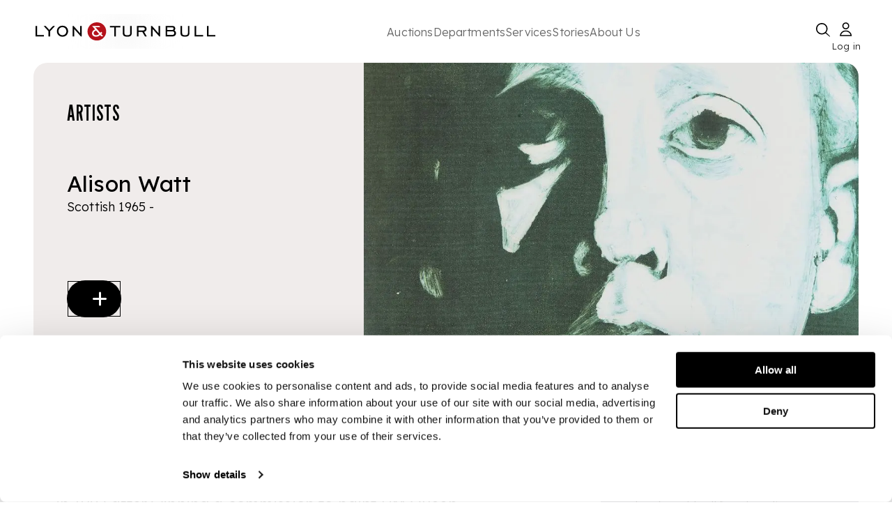

--- FILE ---
content_type: text/html; charset=utf-8
request_url: https://www.lyonandturnbull.com/artists/alison-watt
body_size: 34243
content:
<!DOCTYPE html><html lang="en"><head><meta charSet="utf-8" data-next-head=""/><meta name="viewport" content="width=device-width, initial-scale=1.0" data-next-head=""/><noscript data-next-head=""></noscript><link rel="preload" href="https://motivated-card-12d34c19bf.media.strapiapp.com/Logo_92bec00a67.svg" as="image" data-next-head=""/><title data-next-head="">Alison Watt | Valuation, Buy, Sell at Auction</title><meta name="description" content="Discover the market for Alison Watt paintings and prints. Her poetic figurative works are highly collectable. Get a professional valuation now." data-next-head=""/><link rel="canonical" href="https://www.lyonandturnbull.com/artists/alison-watt" data-next-head=""/><meta name="twitter:card" content="summary_large_image" data-next-head=""/><meta name="twitter:title" content="Alison Watt" data-next-head=""/><meta name="twitter:description" content="Alison Watt is one of the UK’s most respected painters working today. Her oeuvre has gradually evolved since her figurative works first came to public attention at her sold out Glasgow School of Art degree show. She rose to prominence in 1987 after winning a commission to paint HM Queen Elizabeth," data-next-head=""/><meta name="twitter:image" content="https://motivated-card-12d34c19bf.media.strapiapp.com/large_Alison_Watt_b748f99f0f.jpg" data-next-head=""/><meta property="og:type" content="website" data-next-head=""/><meta property="og:title" content="Alison Watt" data-next-head=""/><meta property="og:description" content="Alison Watt is one of the UK’s most respected painters working today. Her oeuvre has gradually evolved since her figurative works first came to public attention at her sold out Glasgow School of Art degree show. She rose to prominence in 1987 after winning a commission to paint HM Queen Elizabeth," data-next-head=""/><meta property="og:image" content="https://motivated-card-12d34c19bf.media.strapiapp.com/large_Alison_Watt_b748f99f0f.jpg" data-next-head=""/><meta property="og:url" content="https://www.lyonandturnbull.com/artists/alison-watt" data-next-head=""/><link rel="preload" as="image" imageSrcSet="/_next/image?url=https%3A%2F%2Fmotivated-card-12d34c19bf.media.strapiapp.com%2Flarge_Alison_Watt_b748f99f0f.jpg&amp;w=640&amp;q=75 640w, /_next/image?url=https%3A%2F%2Fmotivated-card-12d34c19bf.media.strapiapp.com%2Flarge_Alison_Watt_b748f99f0f.jpg&amp;w=750&amp;q=75 750w, /_next/image?url=https%3A%2F%2Fmotivated-card-12d34c19bf.media.strapiapp.com%2Flarge_Alison_Watt_b748f99f0f.jpg&amp;w=828&amp;q=75 828w, /_next/image?url=https%3A%2F%2Fmotivated-card-12d34c19bf.media.strapiapp.com%2Flarge_Alison_Watt_b748f99f0f.jpg&amp;w=1080&amp;q=75 1080w, /_next/image?url=https%3A%2F%2Fmotivated-card-12d34c19bf.media.strapiapp.com%2Flarge_Alison_Watt_b748f99f0f.jpg&amp;w=1200&amp;q=75 1200w, /_next/image?url=https%3A%2F%2Fmotivated-card-12d34c19bf.media.strapiapp.com%2Flarge_Alison_Watt_b748f99f0f.jpg&amp;w=1920&amp;q=75 1920w, /_next/image?url=https%3A%2F%2Fmotivated-card-12d34c19bf.media.strapiapp.com%2Flarge_Alison_Watt_b748f99f0f.jpg&amp;w=2048&amp;q=75 2048w, /_next/image?url=https%3A%2F%2Fmotivated-card-12d34c19bf.media.strapiapp.com%2Flarge_Alison_Watt_b748f99f0f.jpg&amp;w=3840&amp;q=75 3840w" imageSizes="100vw" data-next-head=""/><link rel="preconnect" href="use.typekit.net"/><link rel="preconnect" href="p.typekit.net"/><link rel="preconnect" href="b552170630bdac845a99b27490ded9bf@o4505402689847296.ingest.sentry.io"/><link rel="preconnect" href="https://fonts.googleapis.com" as="style"/><link rel="preconnect" href="https://fonts.gstatic.com" as="style"/><link href="https://fonts.googleapis.com/css2?family=League+Gothic&amp;family=Lexend:wght@100..900&amp;display=swap" rel="preload" as="style"/><link href="https://fonts.googleapis.com/css2?family=League+Gothic&amp;family=Lexend:wght@100..900&amp;display=swap" rel="stylesheet" as="style"/><meta name="google-site-verification" content="aOM047-INR0vIx7jDBie8AW03P19Bu2sQxX2svdoyEo"/><meta name="mobile-web-app-capable" content="yes"/><meta name="apple-mobile-web-app-capable" content="yes"/><link rel="apple-touch-icon" type="image/png" sizes="152x152" href="/images/L_T_BRANDED/apple-touch-icon-152x152.png"/><link rel="apple-touch-icon" type="image/png" sizes="167x167" href="/images/L_T_BRANDED/apple-touch-icon-167x167.png"/><link rel="apple-touch-icon" type="image/png" sizes="180x180" href="/images/L_T_BRANDED/apple-touch-icon-180x180.png"/><link rel="apple-touch-startup-image" media="screen and (device-width: 393px) and (device-height: 852px) and (-webkit-device-pixel-ratio: 3) and (orientation: portrait)" href="/images/L_T_BRANDED/splash-screens/splash-screen-1179x2556.png"/><link rel="apple-touch-startup-image" media="screen and (device-width: 393px) and (device-height: 852px) and (-webkit-device-pixel-ratio: 3) and (orientation: landscape)" href="/images/L_T_BRANDED/splash-screens/splash-screen-2556x1179.png"/><link rel="apple-touch-startup-image" media="screen and (device-width: 430px) and (device-height: 932px) and (-webkit-device-pixel-ratio: 3) and (orientation: portrait)" href="/images/L_T_BRANDED/splash-screens/splash-screen-1290x2796.png"/><link rel="apple-touch-startup-image" media="screen and (device-width: 430px) and (device-height: 932px) and (-webkit-device-pixel-ratio: 3) and (orientation: landscape)" href="/images/L_T_BRANDED/splash-screens/splash-screen-2796x1290.png"/><link rel="apple-touch-startup-image" media="screen and (device-width: 320px) and (device-height: 568px) and (-webkit-device-pixel-ratio: 2) and (orientation: portrait)" href="/images/L_T_BRANDED/splash-screens/splash-screen-640x1136.png"/><link rel="apple-touch-startup-image" media="screen and (device-width: 320px) and (device-height: 568px) and (-webkit-device-pixel-ratio: 2) and (orientation: landscape)" href="/images/L_T_BRANDED/splash-screens/splash-screen-1136x640.png"/><link rel="apple-touch-startup-image" media="screen and (device-width: 375px) and (device-height: 812px) and (-webkit-device-pixel-ratio: 3) and (orientation: portrait)" href="/images/L_T_BRANDED/splash-screens/splash-screen-1125x2436.png"/><link rel="apple-touch-startup-image" media="screen and (device-width: 375px) and (device-height: 812px) and (-webkit-device-pixel-ratio: 3) and (orientation: landscape)" href="/images/L_T_BRANDED/splash-screens/splash-screen-2436x1125.png"/><link rel="apple-touch-startup-image" media="screen and (device-width: 414px) and (device-height: 736px) and (-webkit-device-pixel-ratio: 3) and (orientation: portrait)" href="/images/L_T_BRANDED/splash-screens/splash-screen-1242x2208.png"/><link rel="apple-touch-startup-image" media="screen and (device-width: 414px) and (device-height: 736px) and (-webkit-device-pixel-ratio: 3) and (orientation: landscape)" href="/images/L_T_BRANDED/splash-screens/splash-screen-2208x1242.png"/><link rel="apple-touch-startup-image" media="screen and (device-width: 428px) and (device-height: 926px) and (-webkit-device-pixel-ratio: 3) and (orientation: portrait)" href="/images/L_T_BRANDED/splash-screens/splash-screen-1284x2778.png"/><link rel="apple-touch-startup-image" media="screen and (device-width: 428px) and (device-height: 926px) and (-webkit-device-pixel-ratio: 3) and (orientation: landscape)" href="/images/L_T_BRANDED/splash-screens/splash-screen-2778x1284.png"/><link rel="apple-touch-startup-image" media="screen and (device-width: 414px) and (device-height: 896px) and (-webkit-device-pixel-ratio: 3) and (orientation: portrait)" href="/images/L_T_BRANDED/splash-screens/splash-screen-1242x2688.png"/><link rel="apple-touch-startup-image" media="screen and (device-width: 414px) and (device-height: 896px) and (-webkit-device-pixel-ratio: 3) and (orientation: landscape)" href="/images/L_T_BRANDED/splash-screens/splash-screen-2688x1242.png"/><link rel="apple-touch-startup-image" media="screen and (device-width: 390px) and (device-height: 844px) and (-webkit-device-pixel-ratio: 3) and (orientation: portrait)" href="/images/L_T_BRANDED/splash-screens/splash-screen-1170x2532.png"/><link rel="apple-touch-startup-image" media="screen and (device-width: 390px) and (device-height: 844px) and (-webkit-device-pixel-ratio: 3) and (orientation: landscape)" href="/images/L_T_BRANDED/splash-screens/splash-screen-2532x1170.png"/><link rel="apple-touch-startup-image" media="screen and (device-width: 414px) and (device-height: 896px) and (-webkit-device-pixel-ratio: 2) and (orientation: portrait)" href="/images/L_T_BRANDED/splash-screens/splash-screen-828x1792.png"/><link rel="apple-touch-startup-image" media="screen and (device-width: 414px) and (device-height: 896px) and (-webkit-device-pixel-ratio: 2) and (orientation: landscape)" href="/images/L_T_BRANDED/splash-screens/splash-screen-1792x828.png"/><link rel="apple-touch-startup-image" media="screen and (device-width: 375px) and (device-height: 667px) and (-webkit-device-pixel-ratio: 2) and (orientation: portrait)" href="/images/L_T_BRANDED/splash-screens/splash-screen-750x1334.png"/><link rel="apple-touch-startup-image" media="screen and (device-width: 375px) and (device-height: 667px) and (-webkit-device-pixel-ratio: 2) and (orientation: landscape)" href="/images/L_T_BRANDED/splash-screens/splash-screen-1334x750.png"/><link rel="apple-touch-startup-image" media="screen and (device-width: 834px) and (device-height: 1194px) and (-webkit-device-pixel-ratio: 2) and (orientation: portrait)" href="/images/L_T_BRANDED/splash-screens/splash-screen-1668x2388.png"/><link rel="apple-touch-startup-image" media="screen and (device-width: 834px) and (device-height: 1194px) and (-webkit-device-pixel-ratio: 2) and (orientation: landscape)" href="/images/L_T_BRANDED/splash-screens/splash-screen-2388x1668.png"/><link rel="apple-touch-startup-image" media="screen and (device-width: 1024px) and (device-height: 1366px) and (-webkit-device-pixel-ratio: 2) and (orientation: portrait)" href="/images/L_T_BRANDED/splash-screens/splash-screen-2048x2732.png"/><link rel="apple-touch-startup-image" media="screen and (device-width: 1024px) and (device-height: 1366px) and (-webkit-device-pixel-ratio: 2) and (orientation: landscape)" href="/images/L_T_BRANDED/splash-screens/splash-screen-2732x2048.png"/><link rel="apple-touch-startup-image" media="screen and (device-width: 744px) and (device-height: 1133px) and (-webkit-device-pixel-ratio: 2) and (orientation: portrait)" href="/images/L_T_BRANDED/splash-screens/splash-screen-1536x2048.png"/><link rel="apple-touch-startup-image" media="screen and (device-width: 744px) and (device-height: 1133px) and (-webkit-device-pixel-ratio: 2) and (orientation: landscape)" href="/images/L_T_BRANDED/splash-screens/splash-screen-2048x1536.png"/><link rel="apple-touch-startup-image" media="screen and (device-width: 768px) and (device-height: 1024px) and (-webkit-device-pixel-ratio: 2) and (orientation: portrait)" href="/images/L_T_BRANDED/splash-screens/splash-screen-1536x2048.png"/><link rel="apple-touch-startup-image" media="screen and (device-width: 768px) and (device-height: 1024px) and (-webkit-device-pixel-ratio: 2) and (orientation: landscape)" href="/images/L_T_BRANDED/splash-screens/splash-screen-2048x1536.png"/><link rel="apple-touch-startup-image" media="screen and (device-width: 820px) and (device-height: 1180px) and (-webkit-device-pixel-ratio: 2) and (orientation: portrait)" href="/images/L_T_BRANDED/splash-screens/splash-screen-1640x2360.png"/><link rel="apple-touch-startup-image" media="screen and (device-width: 820px) and (device-height: 1180px) and (-webkit-device-pixel-ratio: 2) and (orientation: landscape)" href="/images/L_T_BRANDED/splash-screens/splash-screen-2360x1640.png"/><link rel="apple-touch-startup-image" media="screen and (device-width: 834px) and (device-height: 1112px) and (-webkit-device-pixel-ratio: 2) and (orientation: portrait)" href="/images/L_T_BRANDED/splash-screens/splash-screen-1668x2224.png"/><link rel="apple-touch-startup-image" media="screen and (device-width: 834px) and (device-height: 1112px) and (-webkit-device-pixel-ratio: 2) and (orientation: landscape)" href="/images/L_T_BRANDED/splash-screens/splash-screen-2224x1668.png"/><link rel="apple-touch-startup-image" media="screen and (device-width: 810px) and (device-height: 1080px) and (-webkit-device-pixel-ratio: 2) and (orientation: portrait)" href="/images/L_T_BRANDED/splash-screens/splash-screen-1620x2160.png"/><link rel="apple-touch-startup-image" media="screen and (device-width: 810px) and (device-height: 1080px) and (-webkit-device-pixel-ratio: 2) and (orientation: landscape)" href="/images/L_T_BRANDED/splash-screens/splash-screen-2160x1620.png"/><link rel="icon" type="image/png" sizes="32x32" href="/images/L_T_BRANDED/favicon-32x32.png"/><link rel="icon" type="image/png" sizes="16x16" href="/images/L_T_BRANDED/favicon-16x16.png"/><link rel="manifest" href="/manifest.json"/><meta name="msapplication-TileColor" content="#ffffff"/><meta name="theme-color" content="#ffffff"/><meta name="msapplication-config" content="/images/${customer}/browserconfig.xml"/><meta name="emotion-insertion-point" content=""/><meta name="emotion-insertion-point" content=""/><style data-emotion="mui-global 7df5z7">html{-webkit-font-smoothing:antialiased;-moz-osx-font-smoothing:grayscale;box-sizing:border-box;-webkit-text-size-adjust:100%;}*,*::before,*::after{box-sizing:inherit;}strong,b{font-weight:700;}body{margin:0;color:rgba(0, 0, 0, 0.87);letter-spacing:0.15px;font-weight:300;font-size:19px;line-height:1.3;font-family:Lexend,sans-serif;background-color:#fff;}@media (max-width:899.95px){body{font-size:18px;}}@media (max-width:599.95px){body{font-size:17px;}}@media print{body{background-color:#fff;}}body::backdrop{background-color:#fff;}</style><style data-emotion="mui-global animation-61bdi0">@-webkit-keyframes animation-61bdi0{0%{-webkit-transform:rotate(0deg);-moz-transform:rotate(0deg);-ms-transform:rotate(0deg);transform:rotate(0deg);}100%{-webkit-transform:rotate(360deg);-moz-transform:rotate(360deg);-ms-transform:rotate(360deg);transform:rotate(360deg);}}@keyframes animation-61bdi0{0%{-webkit-transform:rotate(0deg);-moz-transform:rotate(0deg);-ms-transform:rotate(0deg);transform:rotate(0deg);}100%{-webkit-transform:rotate(360deg);-moz-transform:rotate(360deg);-ms-transform:rotate(360deg);transform:rotate(360deg);}}</style><style data-emotion="mui-global animation-1o38n3e">@-webkit-keyframes animation-1o38n3e{0%{stroke-dasharray:1px,200px;stroke-dashoffset:0;}50%{stroke-dasharray:100px,200px;stroke-dashoffset:-15px;}100%{stroke-dasharray:1px,200px;stroke-dashoffset:-126px;}}@keyframes animation-1o38n3e{0%{stroke-dasharray:1px,200px;stroke-dashoffset:0;}50%{stroke-dasharray:100px,200px;stroke-dashoffset:-15px;}100%{stroke-dasharray:1px,200px;stroke-dashoffset:-126px;}}</style><style data-emotion="mui-global 1prfaxn">@-webkit-keyframes mui-auto-fill{from{display:block;}}@keyframes mui-auto-fill{from{display:block;}}@-webkit-keyframes mui-auto-fill-cancel{from{display:block;}}@keyframes mui-auto-fill-cancel{from{display:block;}}</style><style data-emotion="mui 16zniwk bv106l ojbl26 77guen 1ttuqj8 18ttrms 69i1ev 1lt56jx 1fv3g2m 1y2up17 espe4w 1krl51k d1hmxj 1y1u9c1 zg0jkl 1cnq12q 1bbltq9 635pxw 1gbc147 1vfpvhe mkeg8o t6qm83 h3580k uvyaj6 70qvj9 759u60 1w2nhbe f20w0x 1c2iza6 vqvx3u 1n9ro8y g8kecz 92z132 82m4mj 1pu74nw 1pkg34h orxszl fspj2c 4ejps8 13odlrs 13vkj02 1x15em2 1mrtybj 1vaksif pb00aj 1wxaqej 1cb8eb3 zp6cfe 1ke8opw 13innkl 1uy4bps m7nve9 ficsje rw7ky3 1ohjfpl 1gjpn3z 1rui4bu 13voylz mcs5hr kzdgkq 1xwq9d0 o4zq0o 81obrx i9gxme lupyj6 xwh39g 1qm1lh 1mt8ypg mcdxhz suayju 1c9zlrh 1j2jekl jw86qm d5iikk 1k3txi4 1bkwbqe 1oxpvt7 18lddwy v41vix ih1zws 1xtzihf xbmovh j3hqf1 agiz08 crx8ct 1mj8b4h 1b8iuzt 8atqhb 1kzl4fh 1ydh0tu 1sinacs tqyyca 1382vv1 16tqa12 1nsn7i4 1n2rtgi 1ttywp7 19s3t1h nfaxtx 3skb5o ty7r6d cxdto6 1pcl0dg b6x67f wmp57z 1pk1fka 5v2ak0 81qg8w gpti5t ohc5mc 1lp6agp 8imwdq 1c2owf3 o24iuu 1y8uf5e 503p33 gayy15 1rmquj9 1komz8p 10egq61 1vkodmg">.mui-16zniwk{display:-webkit-box;display:-webkit-flex;display:-ms-flexbox;display:flex;-webkit-flex-direction:column;-ms-flex-direction:column;flex-direction:column;min-height:100vh;position:relative;}.mui-bv106l{z-index:11;}.mui-ojbl26{-webkit-transition:all ease-in-out 1s;transition:all ease-in-out 1s;}.mui-77guen{max-width:1920px;margin:0 auto;width:100%;padding:20px 50px;display:-webkit-box;display:-webkit-flex;display:-ms-flexbox;display:flex;-webkit-flex-direction:column;-ms-flex-direction:column;flex-direction:column;gap:14px;}@media (max-width:1024px){.mui-77guen{display:none;}}.mui-1ttuqj8{display:-webkit-box;display:-webkit-flex;display:-ms-flexbox;display:flex;-webkit-box-pack:justify;-webkit-justify-content:space-between;justify-content:space-between;-webkit-align-items:center;-webkit-box-align:center;-ms-flex-align:center;align-items:center;height:100%;}@media print{.mui-1ttuqj8{display:none;}}.mui-18ttrms{width:260px;height:100%;position:relative;}.mui-69i1ev{display:-webkit-box;display:-webkit-flex;display:-ms-flexbox;display:flex;-webkit-box-pack:justify;-webkit-justify-content:space-between;justify-content:space-between;-webkit-align-items:center;-webkit-box-align:center;-ms-flex-align:center;align-items:center;}.mui-1lt56jx{display:-webkit-box;display:-webkit-flex;display:-ms-flexbox;display:flex;gap:80px;width:80%;}.mui-1fv3g2m{margin:0;letter-spacing:0.15px;font-weight:300;font-size:16px;line-height:1.3;font-family:Lexend,sans-serif;color:#666666;background-color:transparent;outline:none;border:none;-webkit-text-decoration:none;text-decoration:none;text-decoration-color:#B20E10;text-decoration-thickness:2px;text-underline-offset:5px;white-space:nowrap;}@media (max-width:899.95px){.mui-1fv3g2m{font-size:16px;}}@media (max-width:599.95px){.mui-1fv3g2m{font-size:16px;}}.mui-1fv3g2m:hover{cursor:pointer;-webkit-text-decoration:underline;text-decoration:underline;text-decoration-color:#B20E10;text-decoration-thickness:2px;text-underline-offset:5px;}.mui-1y2up17{margin:0;font:inherit;line-height:inherit;letter-spacing:inherit;color:#F0ECEB;-webkit-text-decoration:underline;text-decoration:underline;text-decoration-color:var(--Link-underlineColor);--Link-underlineColor:rgba(240, 236, 235, 0.4);}.mui-1y2up17:hover{text-decoration-color:inherit;}.mui-espe4w{margin:0;letter-spacing:0.15px;font-weight:300;font-size:16px;line-height:1.3;font-family:Lexend,sans-serif;color:#666666;background-color:transparent;outline:none;border:none;text-decoration-color:#B20E10;text-decoration-thickness:2px;text-underline-offset:5px;white-space:nowrap;}@media (max-width:899.95px){.mui-espe4w{font-size:16px;}}@media (max-width:599.95px){.mui-espe4w{font-size:16px;}}.mui-espe4w:hover{cursor:pointer;-webkit-text-decoration:underline;text-decoration:underline;text-decoration-color:#B20E10;text-decoration-thickness:2px;text-underline-offset:5px;}.mui-1krl51k{display:-webkit-box;display:-webkit-flex;display:-ms-flexbox;display:flex;-webkit-box-pack:justify;-webkit-justify-content:space-between;justify-content:space-between;-webkit-align-items:center;-webkit-box-align:center;-ms-flex-align:center;align-items:center;gap:40px;height:50px;}@media (max-width: 1024px){.mui-1krl51k{display:none;}}.mui-d1hmxj{margin:0;letter-spacing:0.15px;font-weight:300;font-size:16px;line-height:1.3;font-family:Lexend,sans-serif;font-size:13px;position:absolute;bottom:-10px;left:-3px;right:0px;width:45px;}@media (max-width:899.95px){.mui-d1hmxj{font-size:16px;}}@media (max-width:599.95px){.mui-d1hmxj{font-size:16px;}}.mui-1y1u9c1{display:none;}@media (max-width: 1024px){.mui-1y1u9c1{display:block;}}@media print{.mui-1y1u9c1{display:none;}}.mui-zg0jkl{display:block;top:0;z-index:1000;position:relative;width:100%;}.mui-1cnq12q{margin:0 auto;width:100%;position:fixed;top:0;left:0;background-color:#fff;z-index:1000;}@media (min-width:0px){.mui-1cnq12q{padding:0 20px;}}@media (min-width:900px){.mui-1cnq12q{padding:0 80px;}}@media print{.mui-1cnq12q{display:none;}}.mui-1bbltq9{display:-webkit-box;display:-webkit-flex;display:-ms-flexbox;display:flex;-webkit-box-pack:justify;-webkit-justify-content:space-between;justify-content:space-between;-webkit-align-items:center;-webkit-box-align:center;-ms-flex-align:center;align-items:center;margin:10px 0px 5px 0px;width:100%;}.mui-635pxw{cursor:pointer;min-width:19px;}.mui-1gbc147{min-width:24px;display:-webkit-box;display:-webkit-flex;display:-ms-flexbox;display:flex;-webkit-align-items:center;-webkit-box-align:center;-ms-flex-align:center;align-items:center;-webkit-box-pack:center;-ms-flex-pack:center;-webkit-justify-content:center;justify-content:center;cursor:pointer;}.mui-1vfpvhe{display:none;}@media (max-width: 1024px){.mui-1vfpvhe{display:block;}}.mui-mkeg8o{background-color:rgba(0, 0, 0, 0.5);position:fixed;top:55px;left:0;width:100%;height:100%;z-index:105;}@media (min-width:0px){.mui-mkeg8o{display:none;}}@media (min-width:600px){.mui-mkeg8o{display:block;}}.mui-t6qm83{position:fixed;display:none;-webkit-align-items:center;-webkit-box-align:center;-ms-flex-align:center;align-items:center;-webkit-box-pack:center;-ms-flex-pack:center;-webkit-justify-content:center;justify-content:center;top:55px;left:0;width:100%;height:100vh;background-color:rgba(0, 0, 0, 0.5);z-index:999;}@media (max-width: 1024px){.mui-t6qm83{display:-webkit-box;display:-webkit-flex;display:-ms-flexbox;display:flex;}}.mui-h3580k{display:none;width:100%;max-width:100vw;-webkit-align-items:center;-webkit-box-align:center;-ms-flex-align:center;align-items:center;-webkit-box-pack:center;-ms-flex-pack:center;-webkit-justify-content:center;justify-content:center;position:fixed;left:0;bottom:19.847px;z-index:1053;}@media (max-width: 1024px){.mui-h3580k{display:-webkit-box;display:-webkit-flex;display:-ms-flexbox;display:flex;}}.mui-uvyaj6{display:-webkit-box;display:-webkit-flex;display:-ms-flexbox;display:flex;position:relative;width:360px;max-width:90vw;padding:18px 22px;-webkit-box-pack:justify;-webkit-justify-content:space-between;justify-content:space-between;-webkit-align-items:center;-webkit-box-align:center;-ms-flex-align:center;align-items:center;border-radius:90px;border:1px solid #000;background:#FFF;margin:0 auto;}.mui-70qvj9{display:-webkit-box;display:-webkit-flex;display:-ms-flexbox;display:flex;-webkit-align-items:center;-webkit-box-align:center;-ms-flex-align:center;align-items:center;}.mui-759u60{display:-webkit-box;display:-webkit-flex;display:-ms-flexbox;display:flex;-webkit-align-items:center;-webkit-box-align:center;-ms-flex-align:center;align-items:center;cursor:pointer;}.mui-1w2nhbe{-webkit-flex:1;-ms-flex:1;flex:1;display:-webkit-box;display:-webkit-flex;display:-ms-flexbox;display:flex;-webkit-flex-direction:column;-ms-flex-direction:column;flex-direction:column;}@media (max-width: 1024px){.mui-1w2nhbe{margin-top:55px;margin-bottom:120px;}}.mui-1w2nhbe:focus{outline:none;}.mui-f20w0x{width:100%;max-width:1920px;padding:0px 48px;margin:0 auto;display:-webkit-box;display:-webkit-flex;display:-ms-flexbox;display:flex;-webkit-flex-direction:column;-ms-flex-direction:column;flex-direction:column;}.mui-1c2iza6{margin:0 auto;max-width:1920px;width:100%;}.mui-vqvx3u{display:-webkit-box;display:-webkit-flex;display:-ms-flexbox;display:flex;-webkit-flex-direction:row-reverse;-ms-flex-direction:row-reverse;flex-direction:row-reverse;background-color:#F0ECEB;border-radius:20px 20px 0px 0px;}.mui-1n9ro8y{width:60%;height:437px;display:-webkit-box;display:-webkit-flex;display:-ms-flexbox;display:flex;-webkit-box-pack:center;-ms-flex-pack:center;-webkit-justify-content:center;justify-content:center;-webkit-align-items:center;-webkit-box-align:center;-ms-flex-align:center;align-items:center;position:relative;overflow:hidden;border-radius:0px 20px 0px 0px;}.mui-g8kecz{width:40%;display:-webkit-box;display:-webkit-flex;display:-ms-flexbox;display:flex;-webkit-flex-direction:column;-ms-flex-direction:column;flex-direction:column;-webkit-box-pack:justify;-webkit-justify-content:space-between;justify-content:space-between;-webkit-align-items:flex-start;-webkit-box-align:flex-start;-ms-flex-align:flex-start;align-items:flex-start;padding:48px 48px;margin:24px 0px;position:relative;}.mui-92z132{margin:0;font-size:30px;font-weight:400;text-transform:uppercase;font-family:League Gothic,Impact,Roboto Condensed,Helvetica Neue,sans-serif;letter-spacing:1px;line-height:1;word-wrap:break-word;color:#000000;max-width:100%;line-height:0;}@media (max-width:899.95px){.mui-92z132{font-size:26px;}}@media (max-width:599.95px){.mui-92z132{font-size:24px;}}.mui-82m4mj{display:-webkit-box;display:-webkit-flex;display:-ms-flexbox;display:flex;-webkit-flex-direction:column;-ms-flex-direction:column;flex-direction:column;gap:8px;margin-bottom:16px;}.mui-1pu74nw{margin:0;letter-spacing:0.15px;font-weight:300;font-size:19px;line-height:1.3;font-family:Lexend,sans-serif;line-height:1.4;font-weight:400;text-align:left;color:#000000;}@media (max-width:899.95px){.mui-1pu74nw{font-size:18px;}}@media (max-width:599.95px){.mui-1pu74nw{font-size:17px;}}@media (min-width:0px){.mui-1pu74nw{font-size:24px;}}@media (min-width:600px){.mui-1pu74nw{font-size:32px;}}@media (min-width:900px){.mui-1pu74nw{font-size:32px;}}@media (min-width:1200px){.mui-1pu74nw{font-size:32px;}}.mui-1pkg34h{margin:0;letter-spacing:0.15px;font-weight:300;font-size:18px;line-height:1.3;font-family:Lexend,sans-serif;color:#000000;text-align:left;}@media (max-width:899.95px){.mui-1pkg34h{font-size:18px;}}@media (max-width:599.95px){.mui-1pkg34h{font-size:16px;}}.mui-orxszl{margin:0;letter-spacing:0.15px;font-weight:300;font-size:16px;line-height:1.3;font-family:Lexend,sans-serif;color:#FFFFFF;display:-webkit-box;display:-webkit-flex;display:-ms-flexbox;display:flex;-webkit-box-pack:justify;-webkit-justify-content:space-between;justify-content:space-between;-webkit-align-items:center;-webkit-box-align:center;-ms-flex-align:center;align-items:center;text-transform:none;line-height:1;text-align:center;font-weight:400;margin:0;padding:0;-webkit-transition:all 0.1s ease-in-out;transition:all 0.1s ease-in-out;}@media (max-width:899.95px){.mui-orxszl{font-size:16px;}}@media (max-width:599.95px){.mui-orxszl{font-size:16px;}}.mui-fspj2c{display:inline-block;-webkit-animation:animation-61bdi0 1.4s linear infinite;animation:animation-61bdi0 1.4s linear infinite;color:#F0ECEB;visibility:hidden;position:absolute;left:50%;top:50%;margin-left:-10px;margin-top:-10px;width:20px,;color:#666666;}.mui-4ejps8{display:block;}.mui-13odlrs{stroke:currentColor;stroke-dasharray:80px,200px;stroke-dashoffset:0;-webkit-animation:animation-1o38n3e 1.4s ease-in-out infinite;animation:animation-1o38n3e 1.4s ease-in-out infinite;}.mui-13vkj02{margin-left:16px;display:-webkit-box;display:-webkit-flex;display:-ms-flexbox;display:flex;-webkit-align-items:center;-webkit-box-align:center;-ms-flex-align:center;align-items:center;-webkit-box-pack:center;-ms-flex-pack:center;-webkit-justify-content:center;justify-content:center;}.mui-1x15em2{box-sizing:border-box;display:-webkit-box;display:-webkit-flex;display:-ms-flexbox;display:flex;-webkit-box-flex-wrap:wrap;-webkit-flex-wrap:wrap;-ms-flex-wrap:wrap;flex-wrap:wrap;width:100%;-webkit-flex-direction:row;-ms-flex-direction:row;flex-direction:row;display:-webkit-box;display:-webkit-flex;display:-ms-flexbox;display:flex;-webkit-box-pack:justify;-webkit-justify-content:space-between;justify-content:space-between;margin:auto;padding:16px 48px;max-width:1920px;width:100%;}.mui-1mrtybj{box-sizing:border-box;margin:0;-webkit-flex-direction:row;-ms-flex-direction:row;flex-direction:row;width:60%;padding:32px;}.mui-1vaksif{box-sizing:border-box;margin:0;-webkit-flex-direction:row;-ms-flex-direction:row;flex-direction:row;margin-top:48px;width:40%;}.mui-pb00aj{box-sizing:border-box;display:-webkit-box;display:-webkit-flex;display:-ms-flexbox;display:flex;-webkit-box-flex-wrap:wrap;-webkit-flex-wrap:wrap;-ms-flex-wrap:wrap;flex-wrap:wrap;width:100%;margin:0;-webkit-flex-direction:row;-ms-flex-direction:row;flex-direction:row;display:-webkit-box;display:-webkit-flex;display:-ms-flexbox;display:flex;-webkit-flex-direction:column;-ms-flex-direction:column;flex-direction:column;-webkit-box-pack:end;-ms-flex-pack:end;-webkit-justify-content:flex-end;justify-content:flex-end;-webkit-align-items:flex-end;-webkit-box-align:flex-end;-ms-flex-align:flex-end;align-items:flex-end;margin-top:0px;}.mui-1wxaqej{box-sizing:border-box;margin:0;-webkit-flex-direction:row;-ms-flex-direction:row;flex-direction:row;}.mui-1cb8eb3{background-color:#9696A1;padding:24px 32px;margin-bottom:32px;width:370px;max-width:calc(100vw - 32px);min-height:247px;display:-webkit-box;display:-webkit-flex;display:-ms-flexbox;display:flex;-webkit-flex-direction:column;-ms-flex-direction:column;flex-direction:column;-webkit-box-pack:justify;-webkit-justify-content:space-between;justify-content:space-between;}.mui-zp6cfe{margin:0;font-size:56px;font-weight:400;line-height:1;font-family:League Gothic,Impact,Roboto Condensed,Helvetica Neue,sans-serif;text-transform:uppercase;font-size:32px;font-weight:500;margin-bottom:8px;color:#000000;}@media (max-width:899.95px){.mui-zp6cfe{font-size:36px;letter-spacing:1px;}}@media (max-width:599.95px){.mui-zp6cfe{font-size:32px;letter-spacing:1px;}}.mui-1ke8opw{display:-webkit-box;display:-webkit-flex;display:-ms-flexbox;display:flex;-webkit-align-items:flex-start;-webkit-box-align:flex-start;-ms-flex-align:flex-start;align-items:flex-start;margin-bottom:16px;}.mui-13innkl{margin:0;letter-spacing:0.15px;font-weight:300;font-size:16px;line-height:1.3;font-family:Lexend,sans-serif;line-height:1.6;color:#000000;}@media (max-width:899.95px){.mui-13innkl{font-size:16px;}}@media (max-width:599.95px){.mui-13innkl{font-size:16px;}}.mui-1uy4bps{background-color:#2095C4;padding:24px 32px;margin-bottom:32px;width:370px;max-width:calc(100vw - 32px);min-height:247px;display:-webkit-box;display:-webkit-flex;display:-ms-flexbox;display:flex;-webkit-flex-direction:column;-ms-flex-direction:column;flex-direction:column;-webkit-box-pack:justify;-webkit-justify-content:space-between;justify-content:space-between;}.mui-m7nve9{display:-webkit-box;display:-webkit-flex;display:-ms-flexbox;display:flex;gap:15px;}.mui-ficsje{min-height:40px;}.mui-rw7ky3{box-sizing:border-box;display:-webkit-box;display:-webkit-flex;display:-ms-flexbox;display:flex;-webkit-box-flex-wrap:wrap;-webkit-flex-wrap:wrap;-ms-flex-wrap:wrap;flex-wrap:wrap;width:100%;-webkit-flex-direction:column;-ms-flex-direction:column;flex-direction:column;max-width:1920px;width:100%;display:-webkit-box;display:-webkit-flex;display:-ms-flexbox;display:flex;-webkit-flex-direction:column;-ms-flex-direction:column;flex-direction:column;gap:64px;margin:auto;padding:16px 48px;}.mui-rw7ky3>.MuiGrid-item{max-width:none;}.mui-1ohjfpl{background-color:#F0ECEB;max-width:1920px;max-height:-webkit-fit-content;max-height:-moz-fit-content;max-height:fit-content;margin-left:-48px;margin-right:-48px;display:-webkit-box;display:-webkit-flex;display:-ms-flexbox;display:flex;-webkit-box-pack:center;-ms-flex-pack:center;-webkit-justify-content:center;justify-content:center;-webkit-align-items:center;-webkit-box-align:center;-ms-flex-align:center;align-items:center;}.mui-1gjpn3z{display:-webkit-box;display:-webkit-flex;display:-ms-flexbox;display:flex;-webkit-flex-direction:column;-ms-flex-direction:column;flex-direction:column;-webkit-box-pack:center;-ms-flex-pack:center;-webkit-justify-content:center;justify-content:center;-webkit-align-items:center;-webkit-box-align:center;-ms-flex-align:center;align-items:center;padding:64px 16px;max-height:-webkit-fit-content;max-height:-moz-fit-content;max-height:fit-content;position:relative;gap:0px;width:100%;max-width:1140px;}.mui-1rui4bu{-webkit-align-self:flex-start;-ms-flex-item-align:flex-start;align-self:flex-start;-webkit-transform:scale(1.2);-moz-transform:scale(1.2);-ms-transform:scale(1.2);transform:scale(1.2);margin-top:-32px;margin-bottom:-32px;}.mui-13voylz{margin:0;letter-spacing:0.15px;font-weight:300;font-size:19px;line-height:1.3;font-family:Lexend,sans-serif;color:#000000;font-size:22px;text-align:center;line-height:1.1;max-width:1140px;width:100%;padding:0px 32px;}@media (max-width:899.95px){.mui-13voylz{font-size:18px;}}@media (max-width:599.95px){.mui-13voylz{font-size:17px;}}.mui-mcs5hr{-webkit-align-self:flex-end;-ms-flex-item-align:flex-end;align-self:flex-end;-webkit-transform:scale(1.2);-moz-transform:scale(1.2);-ms-transform:scale(1.2);transform:scale(1.2);margin-top:-32px;}.mui-kzdgkq{margin:0;letter-spacing:0.15px;font-weight:300;font-size:18px;line-height:1.3;font-family:Lexend,sans-serif;display:block;color:#000000;text-align:center;font-weight:500;}@media (max-width:899.95px){.mui-kzdgkq{font-size:18px;}}@media (max-width:599.95px){.mui-kzdgkq{font-size:16px;}}.mui-1xwq9d0{display:-webkit-box;display:-webkit-flex;display:-ms-flexbox;display:flex;-webkit-flex-direction:row-reverse;-ms-flex-direction:row-reverse;flex-direction:row-reverse;background-color:#F4A4A5;color:#000000;border-radius:20px;}.mui-o4zq0o{width:50%;height:500px;display:-webkit-box;display:-webkit-flex;display:-ms-flexbox;display:flex;-webkit-box-pack:center;-ms-flex-pack:center;-webkit-justify-content:center;justify-content:center;-webkit-align-items:center;-webkit-box-align:center;-ms-flex-align:center;align-items:center;position:relative;overflow:hidden;margin:48px;}.mui-81obrx{width:50%;display:-webkit-box;display:-webkit-flex;display:-ms-flexbox;display:flex;-webkit-flex-direction:column;-ms-flex-direction:column;flex-direction:column;-webkit-box-pack:center;-ms-flex-pack:center;-webkit-justify-content:center;justify-content:center;-webkit-align-items:flex-start;-webkit-box-align:flex-start;-ms-flex-align:flex-start;align-items:flex-start;padding:40px;}.mui-i9gxme{-webkit-box-flex:1;-webkit-flex-grow:1;-ms-flex-positive:1;flex-grow:1;}.mui-lupyj6{margin:0;font-size:30px;font-weight:400;text-transform:uppercase;font-family:League Gothic,Impact,Roboto Condensed,Helvetica Neue,sans-serif;letter-spacing:1px;line-height:1;word-wrap:break-word;margin-bottom:16px;}@media (max-width:899.95px){.mui-lupyj6{font-size:26px;}}@media (max-width:599.95px){.mui-lupyj6{font-size:24px;}}.mui-xwh39g{margin:0;font-size:66px;font-weight:400;line-height:1.2;letter-spacing:3px;font-family:League Gothic,Impact,Roboto Condensed,Helvetica Neue,sans-serif;text-transform:uppercase;color:#000000;margin-bottom:24px;text-align:left;letter-spacing:3px;line-height:0.9;}@media (max-width:899.95px){.mui-xwh39g{font-size:50px;letter-spacing:2px;}}@media (max-width:599.95px){.mui-xwh39g{font-size:40px;letter-spacing:1px;}}.mui-1qm1lh{margin-bottom:16px;}.mui-1mt8ypg{margin:0;font-size:30px;font-weight:400;line-height:1;font-family:League Gothic,Impact,Roboto Condensed,Helvetica Neue,sans-serif;text-transform:uppercase;color:#FFFFFF;display:-webkit-box;display:-webkit-flex;display:-ms-flexbox;display:flex;-webkit-box-pack:justify;-webkit-justify-content:space-between;justify-content:space-between;-webkit-align-items:center;-webkit-box-align:center;-ms-flex-align:center;align-items:center;text-transform:uppercase;line-height:1;text-align:center;font-weight:400;margin:0;padding:0;-webkit-transition:all 0.1s ease-in-out;transition:all 0.1s ease-in-out;}@media (max-width:899.95px){.mui-1mt8ypg{font-size:26px;}}@media (max-width:599.95px){.mui-1mt8ypg{font-size:24px;}}.mui-mcdxhz{position:absolute;right:-40px;bottom:-35px;width:50px;height:50px;border-radius:100%;-webkit-transform:rotate(0deg);-moz-transform:rotate(0deg);-ms-transform:rotate(0deg);transform:rotate(0deg);background:#FFFFFF;-webkit-transition:all 0.3s ease-in-out;transition:all 0.3s ease-in-out;display:-webkit-box;display:-webkit-flex;display:-ms-flexbox;display:flex;-webkit-box-pack:center;-ms-flex-pack:center;-webkit-justify-content:center;justify-content:center;-webkit-align-items:center;-webkit-box-align:center;-ms-flex-align:center;align-items:center;}.mui-suayju{margin:0 auto;width:100%;}.mui-1c9zlrh{padding:24px 0px 48px 0px;width:100%;display:-webkit-box;display:-webkit-flex;display:-ms-flexbox;display:flex;-webkit-box-pack:center;-ms-flex-pack:center;-webkit-justify-content:center;justify-content:center;-webkit-align-content:center;-ms-flex-line-pack:center;align-content:center;}.mui-1j2jekl{margin:0;font-size:66px;font-weight:400;line-height:1.2;letter-spacing:3px;font-family:League Gothic,Impact,Roboto Condensed,Helvetica Neue,sans-serif;text-transform:uppercase;text-align:center;}@media (max-width:899.95px){.mui-1j2jekl{font-size:50px;letter-spacing:2px;}}@media (max-width:599.95px){.mui-1j2jekl{font-size:40px;letter-spacing:1px;}}.mui-jw86qm{max-width:1920px;margin:0 auto;display:grid;grid-template-columns:repeat(auto-fill, minmax(360px, 1fr));grid-gap:48px;}.mui-d5iikk{margin:0;font:inherit;line-height:inherit;letter-spacing:inherit;color:#F0ECEB;-webkit-text-decoration:underline;text-decoration:underline;text-decoration-color:var(--Link-underlineColor);--Link-underlineColor:rgba(240, 236, 235, 0.4);-webkit-text-decoration:none;text-decoration:none;display:-webkit-box;display:-webkit-flex;display:-ms-flexbox;display:flex;-webkit-flex-direction:row;-ms-flex-direction:row;flex-direction:row;}.mui-d5iikk:hover{text-decoration-color:inherit;}@media (min-width:0px){.mui-d5iikk{-webkit-box-pack:center;-ms-flex-pack:center;-webkit-justify-content:center;justify-content:center;}}@media (min-width:900px){.mui-d5iikk{-webkit-box-pack:start;-ms-flex-pack:start;-webkit-justify-content:flex-start;justify-content:flex-start;}}.mui-d5iikk:hover h4{-webkit-text-decoration:underline;text-decoration:underline;}.mui-1k3txi4{width:100%;height:100%;position:relative;display:-webkit-box;display:-webkit-flex;display:-ms-flexbox;display:flex;-webkit-flex-direction:column;-ms-flex-direction:column;flex-direction:column;cursor:pointer;border-radius:20px 20px 0px 0px;-webkit-transition:-webkit-transform 0.3s ease;transition:transform 0.3s ease;-webkit-transform:scale(1);-moz-transform:scale(1);-ms-transform:scale(1);transform:scale(1);}.mui-1bkwbqe{position:relative;-webkit-flex:1 0 0;-ms-flex:1 0 0;flex:1 0 0;display:-webkit-box;display:-webkit-flex;display:-ms-flexbox;display:flex;-webkit-box-pack:center;-ms-flex-pack:center;-webkit-justify-content:center;justify-content:center;width:100%;height:277px;max-height:277px;border-radius:20px 20px 0px 0px;}@media (min-width:0px){.mui-1bkwbqe{-webkit-align-items:flex-start;-webkit-box-align:flex-start;-ms-flex-align:flex-start;align-items:flex-start;}}@media (min-width:600px){.mui-1bkwbqe{-webkit-align-items:center;-webkit-box-align:center;-ms-flex-align:center;align-items:center;}}.mui-1oxpvt7{width:100%;position:relative;height:277px;border-radius:20px 20px 0px 0px;}.mui-18lddwy{position:absolute;bottom:-1px;left:0;display:-webkit-box;display:-webkit-flex;display:-ms-flexbox;display:flex;-webkit-align-items:center;-webkit-box-align:center;-ms-flex-align:center;align-items:center;background-color:#fff;padding:8px 12px;color:#000000;z-index:1;margin-left:16px;}.mui-v41vix{margin:0;font-size:30px;font-weight:400;line-height:1;font-family:League Gothic,Impact,Roboto Condensed,Helvetica Neue,sans-serif;text-transform:uppercase;}@media (max-width:899.95px){.mui-v41vix{font-size:26px;}}@media (max-width:599.95px){.mui-v41vix{font-size:24px;}}.mui-ih1zws{position:relative;overflow:hidden;min-height:90px;}.mui-1xtzihf{position:absolute;bottom:0;right:0;display:-webkit-box;display:-webkit-flex;display:-ms-flexbox;display:flex;-webkit-align-items:center;-webkit-box-align:center;-ms-flex-align:center;align-items:center;cursor:pointer;}.mui-xbmovh{display:-webkit-box;display:-webkit-flex;display:-ms-flexbox;display:flex;-webkit-flex-direction:column;-ms-flex-direction:column;flex-direction:column;-webkit-box-pack:justify;-webkit-justify-content:space-between;justify-content:space-between;padding:16px 0px;-webkit-text-decoration:none;text-decoration:none;margin-right:45px;}.mui-j3hqf1{margin:0;letter-spacing:0.15px;font-weight:300;font-size:19px;line-height:1.3;font-family:Lexend,sans-serif;color:#000000;-webkit-text-decoration:none;text-decoration:none;font-weight:500;}@media (max-width:899.95px){.mui-j3hqf1{font-size:18px;}}@media (max-width:599.95px){.mui-j3hqf1{font-size:17px;}}.mui-agiz08{margin:0;letter-spacing:0.15px;font-weight:300;font-size:18px;line-height:1.3;font-family:Lexend,sans-serif;color:#666666;padding:16px 0;overflow:hidden;-webkit-text-decoration:none;text-decoration:none;}@media (max-width:899.95px){.mui-agiz08{font-size:18px;}}@media (max-width:599.95px){.mui-agiz08{font-size:16px;}}.mui-crx8ct{display:-webkit-box;display:-webkit-flex;display:-ms-flexbox;display:flex;-webkit-flex-direction:column;-ms-flex-direction:column;flex-direction:column;-webkit-box-pack:start;-ms-flex-pack:start;-webkit-justify-content:flex-start;justify-content:flex-start;-webkit-align-items:flex-start;-webkit-box-align:flex-start;-ms-flex-align:flex-start;align-items:flex-start;width:100%;max-width:1920px;}.mui-1mj8b4h{width:100%;max-width:650px;margin:0 auto;}.mui-1b8iuzt{margin:0;font-size:56px;font-weight:400;line-height:1;font-family:League Gothic,Impact,Roboto Condensed,Helvetica Neue,sans-serif;text-transform:uppercase;text-transform:uppercase;text-align:center;}@media (max-width:899.95px){.mui-1b8iuzt{font-size:36px;letter-spacing:1px;}}@media (max-width:599.95px){.mui-1b8iuzt{font-size:32px;letter-spacing:1px;}}.mui-8atqhb{width:100%;}.mui-1kzl4fh{width:100%;margin-left:auto;box-sizing:border-box;margin-right:auto;padding-left:16px;padding-right:16px;display:-webkit-box;display:-webkit-flex;display:-ms-flexbox;display:flex;-webkit-box-pack:center;-ms-flex-pack:center;-webkit-justify-content:center;justify-content:center;-webkit-align-items:center;-webkit-box-align:center;-ms-flex-align:center;align-items:center;height:100%;width:100%;color:#000;}@media (min-width:600px){.mui-1kzl4fh{padding-left:24px;padding-right:24px;}}@media (min-width:1200px){.mui-1kzl4fh{max-width:1200px;}}.mui-1ydh0tu{display:inline-block;-webkit-animation:animation-61bdi0 1.4s linear infinite;animation:animation-61bdi0 1.4s linear infinite;}@media (max-width: 1024px){.mui-1sinacs{display:none;}}.mui-tqyyca{margin:0 auto;max-width:1920px;width:100%;margin-top:40px;}.mui-1382vv1{display:-webkit-box;display:-webkit-flex;display:-ms-flexbox;display:flex;-webkit-box-pack:center;-ms-flex-pack:center;-webkit-justify-content:center;justify-content:center;-webkit-align-items:center;-webkit-box-align:center;-ms-flex-align:center;align-items:center;gap:80px;background-color:#F0ECEB;padding:12px 0px;}.mui-16tqa12{margin:0;font-size:43px;font-weight:400;line-height:1;font-family:League Gothic,Impact,Roboto Condensed,Helvetica Neue,sans-serif;text-transform:uppercase;}@media (max-width:899.95px){.mui-16tqa12{font-size:26px;}}@media (max-width:599.95px){.mui-16tqa12{font-size:24px;}}.mui-1nsn7i4{display:-webkit-box;display:-webkit-flex;display:-ms-flexbox;display:flex;-webkit-box-pack:center;-ms-flex-pack:center;-webkit-justify-content:center;justify-content:center;-webkit-align-items:center;-webkit-box-align:center;-ms-flex-align:center;align-items:center;gap:24px;}.mui-1n2rtgi{display:-webkit-box;display:-webkit-flex;display:-ms-flexbox;display:flex;-webkit-box-pack:justify;-webkit-justify-content:space-between;justify-content:space-between;padding:48px 64px;gap:160px;background-color:#212121;color:#FFFFFF;}.mui-1ttywp7{width:45%;}.mui-19s3t1h{display:-webkit-box;display:-webkit-flex;display:-ms-flexbox;display:flex;-webkit-flex-direction:column;-ms-flex-direction:column;flex-direction:column;gap:1rem;}.mui-nfaxtx{margin:0;letter-spacing:0.15px;font-weight:300;font-size:16px;line-height:1.3;font-family:Lexend,sans-serif;color:#BDBDBD;}@media (max-width:899.95px){.mui-nfaxtx{font-size:16px;}}@media (max-width:599.95px){.mui-nfaxtx{font-size:16px;}}.mui-3skb5o{display:-webkit-box;display:-webkit-flex;display:-ms-flexbox;display:flex;-webkit-flex-direction:column;-ms-flex-direction:column;flex-direction:column;gap:24px;margin:16px 0px;}.mui-ty7r6d{display:-webkit-box;display:-webkit-flex;display:-ms-flexbox;display:flex;gap:24px;-webkit-flex-direction:row;-ms-flex-direction:row;flex-direction:row;}.mui-cxdto6{display:-webkit-inline-box;display:-webkit-inline-flex;display:-ms-inline-flexbox;display:inline-flex;-webkit-flex-direction:column;-ms-flex-direction:column;flex-direction:column;position:relative;min-width:0;padding:0;margin:0;border:0;vertical-align:top;width:100%;}.mui-cxdto6 .MuiOutlinedInput-root{border-radius:25px;background-color:#fff;height:40px;padding-right:8px;}.mui-cxdto6 .MuiOutlinedInput-root .MuiOutlinedInput-input{padding:10px 14px;border-radius:inherit;height:100%;box-sizing:border-box;border:none;}.mui-cxdto6 .MuiOutlinedInput-root:hover .MuiOutlinedInput-notchedOutline{border:none;}.mui-cxdto6 .MuiOutlinedInput-root.Mui-focused .MuiOutlinedInput-notchedOutline{border:none;}.mui-cxdto6 .MuiOutlinedInput-root.Mui-error .MuiOutlinedInput-notchedOutline{border:none;}.mui-cxdto6 .MuiInputLabel-root{left:14px;font-size:14px;top:50%;-webkit-transform:translate(0, -50%);-moz-transform:translate(0, -50%);-ms-transform:translate(0, -50%);transform:translate(0, -50%);-webkit-transition:all 0.2s ease;transition:all 0.2s ease;z-index:1;}.mui-cxdto6 .MuiInputLabel-root.Mui-error{display:none;}.mui-cxdto6 .MuiInputLabel-shrink{top:-10px;-webkit-transform:translate(0, -50%) scale(0.85);-moz-transform:translate(0, -50%) scale(0.85);-ms-transform:translate(0, -50%) scale(0.85);transform:translate(0, -50%) scale(0.85);color:#fff;background-color:transparent;}.mui-cxdto6 .MuiFormHelperText-root{margin-top:-1px;font-size:0.75rem;}.mui-1pcl0dg{color:rgba(0, 0, 0, 0.6);letter-spacing:0.15px;font-weight:300;font-size:19px;line-height:1.4375em;font-family:Lexend,sans-serif;padding:0;position:relative;display:block;transform-origin:top left;white-space:nowrap;overflow:hidden;text-overflow:ellipsis;max-width:100%;position:absolute;left:0;top:0;-webkit-transform:translate(0, 20px) scale(1);-moz-transform:translate(0, 20px) scale(1);-ms-transform:translate(0, 20px) scale(1);transform:translate(0, 20px) scale(1);-webkit-transition:color 200ms cubic-bezier(0.0, 0, 0.2, 1) 0ms,-webkit-transform 200ms cubic-bezier(0.0, 0, 0.2, 1) 0ms,max-width 200ms cubic-bezier(0.0, 0, 0.2, 1) 0ms;transition:color 200ms cubic-bezier(0.0, 0, 0.2, 1) 0ms,transform 200ms cubic-bezier(0.0, 0, 0.2, 1) 0ms,max-width 200ms cubic-bezier(0.0, 0, 0.2, 1) 0ms;z-index:1;pointer-events:none;-webkit-transform:translate(14px, 16px) scale(1);-moz-transform:translate(14px, 16px) scale(1);-ms-transform:translate(14px, 16px) scale(1);transform:translate(14px, 16px) scale(1);max-width:calc(100% - 24px);}@media (max-width:899.95px){.mui-1pcl0dg{font-size:18px;}}@media (max-width:599.95px){.mui-1pcl0dg{font-size:17px;}}.mui-1pcl0dg.Mui-focused{color:#F0ECEB;}.mui-1pcl0dg.Mui-disabled{color:rgba(0, 0, 0, 0.38);}.mui-1pcl0dg.Mui-error{color:#d32f2f;}.mui-b6x67f.Mui-error{color:#d32f2f;}.mui-wmp57z{letter-spacing:0.15px;font-weight:300;font-size:19px;line-height:1.4375em;font-family:Lexend,sans-serif;color:rgba(0, 0, 0, 0.87);box-sizing:border-box;position:relative;cursor:text;display:-webkit-inline-box;display:-webkit-inline-flex;display:-ms-inline-flexbox;display:inline-flex;-webkit-align-items:center;-webkit-box-align:center;-ms-flex-align:center;align-items:center;width:100%;position:relative;border-radius:4px;}@media (max-width:899.95px){.mui-wmp57z{font-size:18px;}}@media (max-width:599.95px){.mui-wmp57z{font-size:17px;}}.mui-wmp57z.Mui-disabled{color:rgba(0, 0, 0, 0.38);cursor:default;}.mui-wmp57z:hover .MuiOutlinedInput-notchedOutline{border-color:rgba(0, 0, 0, 0.87);}@media (hover: none){.mui-wmp57z:hover .MuiOutlinedInput-notchedOutline{border-color:rgba(0, 0, 0, 0.23);}}.mui-wmp57z.Mui-focused .MuiOutlinedInput-notchedOutline{border-width:2px;}.mui-wmp57z.Mui-focused .MuiOutlinedInput-notchedOutline{border-color:#F0ECEB;}.mui-wmp57z.Mui-error .MuiOutlinedInput-notchedOutline{border-color:#d32f2f;}.mui-wmp57z.Mui-disabled .MuiOutlinedInput-notchedOutline{border-color:rgba(0, 0, 0, 0.26);}.mui-1pk1fka{font:inherit;letter-spacing:inherit;color:currentColor;padding:4px 0 5px;border:0;box-sizing:content-box;background:none;height:1.4375em;margin:0;-webkit-tap-highlight-color:transparent;display:block;min-width:0;width:100%;-webkit-animation-name:mui-auto-fill-cancel;animation-name:mui-auto-fill-cancel;-webkit-animation-duration:10ms;animation-duration:10ms;padding:16.5px 14px;}.mui-1pk1fka::-webkit-input-placeholder{color:currentColor;opacity:0.42;-webkit-transition:opacity 200ms cubic-bezier(0.4, 0, 0.2, 1) 0ms;transition:opacity 200ms cubic-bezier(0.4, 0, 0.2, 1) 0ms;}.mui-1pk1fka::-moz-placeholder{color:currentColor;opacity:0.42;-webkit-transition:opacity 200ms cubic-bezier(0.4, 0, 0.2, 1) 0ms;transition:opacity 200ms cubic-bezier(0.4, 0, 0.2, 1) 0ms;}.mui-1pk1fka::-ms-input-placeholder{color:currentColor;opacity:0.42;-webkit-transition:opacity 200ms cubic-bezier(0.4, 0, 0.2, 1) 0ms;transition:opacity 200ms cubic-bezier(0.4, 0, 0.2, 1) 0ms;}.mui-1pk1fka:focus{outline:0;}.mui-1pk1fka:invalid{box-shadow:none;}.mui-1pk1fka::-webkit-search-decoration{-webkit-appearance:none;}label[data-shrink=false]+.MuiInputBase-formControl .mui-1pk1fka::-webkit-input-placeholder{opacity:0!important;}label[data-shrink=false]+.MuiInputBase-formControl .mui-1pk1fka::-moz-placeholder{opacity:0!important;}label[data-shrink=false]+.MuiInputBase-formControl .mui-1pk1fka::-ms-input-placeholder{opacity:0!important;}label[data-shrink=false]+.MuiInputBase-formControl .mui-1pk1fka:focus::-webkit-input-placeholder{opacity:0.42;}label[data-shrink=false]+.MuiInputBase-formControl .mui-1pk1fka:focus::-moz-placeholder{opacity:0.42;}label[data-shrink=false]+.MuiInputBase-formControl .mui-1pk1fka:focus::-ms-input-placeholder{opacity:0.42;}.mui-1pk1fka.Mui-disabled{opacity:1;-webkit-text-fill-color:rgba(0, 0, 0, 0.38);}.mui-1pk1fka:-webkit-autofill{-webkit-animation-duration:5000s;animation-duration:5000s;-webkit-animation-name:mui-auto-fill;animation-name:mui-auto-fill;}.mui-1pk1fka:-webkit-autofill{border-radius:inherit;}.mui-5v2ak0{text-align:left;position:absolute;bottom:0;right:0;top:-5px;left:0;margin:0;padding:0 8px;pointer-events:none;border-radius:inherit;border-style:solid;border-width:1px;overflow:hidden;min-width:0%;border-color:rgba(0, 0, 0, 0.23);}.mui-81qg8w{float:unset;width:auto;overflow:hidden;display:block;padding:0;height:11px;font-size:0.75em;visibility:hidden;max-width:0.01px;-webkit-transition:max-width 50ms cubic-bezier(0.0, 0, 0.2, 1) 0ms;transition:max-width 50ms cubic-bezier(0.0, 0, 0.2, 1) 0ms;white-space:nowrap;}.mui-81qg8w>span{padding-left:5px;padding-right:5px;display:inline-block;opacity:0;visibility:visible;}.mui-gpti5t{display:-webkit-box;display:-webkit-flex;display:-ms-flexbox;display:flex;gap:24px;-webkit-box-pack:center;-ms-flex-pack:center;-webkit-justify-content:center;justify-content:center;-webkit-align-items:center;-webkit-box-align:center;-ms-flex-align:center;align-items:center;-webkit-flex-direction:row;-ms-flex-direction:row;flex-direction:row;}.mui-ohc5mc{min-width:120px;margin-bottom:unset;display:-webkit-box;display:-webkit-flex;display:-ms-flexbox;display:flex;-webkit-box-pack:end;-ms-flex-pack:end;-webkit-justify-content:flex-end;justify-content:flex-end;}.mui-1lp6agp{color:#BDBDBD;font-size:14px;}.mui-8imwdq{width:55%;display:-webkit-box;display:-webkit-flex;display:-ms-flexbox;display:flex;-webkit-box-pack:justify;-webkit-justify-content:space-between;justify-content:space-between;}.mui-1c2owf3{display:-webkit-box;display:-webkit-flex;display:-ms-flexbox;display:flex;-webkit-flex-direction:column;-ms-flex-direction:column;flex-direction:column;min-width:230px;}.mui-o24iuu{margin:0;letter-spacing:0.15px;font-weight:300;font-size:19px;line-height:1.3;font-family:Lexend,sans-serif;color:#BDBDBD;background-color:transparent;outline:none;border:none;padding:8px 0px;font-size:16px;line-height:24px;-webkit-text-decoration:none;text-decoration:none;}@media (max-width:899.95px){.mui-o24iuu{font-size:18px;}}@media (max-width:599.95px){.mui-o24iuu{font-size:17px;}}.mui-o24iuu:hover{cursor:pointer;-webkit-text-decoration:underline;text-decoration:underline;text-decoration-thickness:2px;text-underline-offset:5px;}.mui-1y8uf5e{margin-bottom:16px;margin-top:8px;}.mui-503p33{margin:0;letter-spacing:0.15px;font-weight:300;font-size:16px;line-height:1.3;font-family:Lexend,sans-serif;color:#BDBDBD;display:-webkit-box;display:-webkit-flex;display:-ms-flexbox;display:flex;-webkit-box-pack:justify;-webkit-justify-content:space-between;justify-content:space-between;}@media (max-width:899.95px){.mui-503p33{font-size:16px;}}@media (max-width:599.95px){.mui-503p33{font-size:16px;}}.mui-gayy15{margin:0;letter-spacing:0.15px;font-weight:300;font-size:19px;line-height:1.3;font-family:Lexend,sans-serif;font-size:16px;margin-top:8px;color:#BDBDBD;background-color:transparent;border:none;-webkit-text-decoration:none;text-decoration:none;cursor:pointer;}@media (max-width:899.95px){.mui-gayy15{font-size:18px;}}@media (max-width:599.95px){.mui-gayy15{font-size:17px;}}.mui-gayy15:hover{cursor:pointer;-webkit-text-decoration:underline;text-decoration:underline;text-decoration-thickness:2px;text-underline-offset:5px;}.mui-1rmquj9{display:-webkit-box;display:-webkit-flex;display:-ms-flexbox;display:flex;-webkit-box-pack:justify;-webkit-justify-content:space-between;justify-content:space-between;-webkit-align-items:center;-webkit-box-align:center;-ms-flex-align:center;align-items:center;padding:16px 48px;}.mui-1komz8p{margin:0;letter-spacing:0.15px;font-weight:300;font-size:19px;line-height:1.3;font-family:Lexend,sans-serif;color:#666666;font-size:14px;}@media (max-width:899.95px){.mui-1komz8p{font-size:18px;}}@media (max-width:599.95px){.mui-1komz8p{font-size:17px;}}.mui-10egq61{display:-webkit-box;display:-webkit-flex;display:-ms-flexbox;display:flex;gap:16px;}.mui-1vkodmg{margin:0;letter-spacing:0.15px;font-weight:300;font-size:19px;line-height:1.3;font-family:Lexend,sans-serif;color:#666666;background-color:transparent;outline:none;border:none;padding:12px 0px;font-size:14px;line-height:24px;-webkit-text-decoration:none;text-decoration:none;}@media (max-width:899.95px){.mui-1vkodmg{font-size:18px;}}@media (max-width:599.95px){.mui-1vkodmg{font-size:17px;}}.mui-1vkodmg:hover{cursor:pointer;-webkit-text-decoration:underline;text-decoration:underline;text-decoration-color:#B20E10;text-decoration-thickness:2px;text-underline-offset:5px;}.mui-1vkodmg:focus{color:#424242;}</style><link rel="preload" href="/_next/static/css/9fc9bed2195ff9fc.css" as="style"/><link rel="stylesheet" href="/_next/static/css/9fc9bed2195ff9fc.css" data-n-g=""/><link rel="preload" href="/_next/static/css/082b4f50c7a0fa28.css" as="style"/><link rel="stylesheet" href="/_next/static/css/082b4f50c7a0fa28.css" data-n-p=""/><link rel="preload" href="/_next/static/css/4cf3a5a3b9135e12.css" as="style"/><link rel="stylesheet" href="/_next/static/css/4cf3a5a3b9135e12.css"/><noscript data-n-css=""></noscript><script defer="" nomodule="" src="/_next/static/chunks/polyfills-42372ed130431b0a.js"></script><script defer="" src="/_next/static/chunks/1944-e663e1bb9d1689f2.js"></script><script defer="" src="/_next/static/chunks/9888-82cf430d854b5a6c.js"></script><script defer="" src="/_next/static/chunks/2024.13003270cbeae19f.js"></script><script defer="" src="/_next/static/chunks/1284-6f052bc023b1cb59.js"></script><script defer="" src="/_next/static/chunks/8627-5026c9b5f75e8ded.js"></script><script defer="" src="/_next/static/chunks/9943-5e5545a5ca1b9496.js"></script><script defer="" src="/_next/static/chunks/9852-e1f1adfc26fcdd96.js"></script><script defer="" src="/_next/static/chunks/9970-392e9734b67b4d6f.js"></script><script defer="" src="/_next/static/chunks/3127-ed7eee6f73fac632.js"></script><script defer="" src="/_next/static/chunks/2152-5562db93d2286978.js"></script><script defer="" src="/_next/static/chunks/3467-33b53eb08685ba7a.js"></script><script defer="" src="/_next/static/chunks/5490-348db9116010c52e.js"></script><script defer="" src="/_next/static/chunks/1918-a83e6fe8aeee04dc.js"></script><script defer="" src="/_next/static/chunks/1519.6b687f509cdc3648.js"></script><script src="/_next/static/chunks/webpack-31eaea7de47389bc.js" defer=""></script><script src="/_next/static/chunks/framework-b9fd9bcc3ecde907.js" defer=""></script><script src="/_next/static/chunks/main-c69931a59621952d.js" defer=""></script><script src="/_next/static/chunks/pages/_app-be30c9300031a97a.js" defer=""></script><script src="/_next/static/chunks/9129-60d71db4d449c0bc.js" defer=""></script><script src="/_next/static/chunks/6922-ee096c9dfec96631.js" defer=""></script><script src="/_next/static/chunks/pages/artists/%5Bslug%5D-bfb979232aa3818b.js" defer=""></script><script src="/_next/static/jSk3mRJpCZh25fq8MSPd5/_buildManifest.js" defer=""></script><script src="/_next/static/jSk3mRJpCZh25fq8MSPd5/_ssgManifest.js" defer=""></script></head><body id="L_T_BRANDED"><noscript><iframe src="https://www.googletagmanager.com/ns.html?id=GTM-T9KL2F" height="0" width="0" style="display: none; visibility: hidden;" /></noscript><div id="__next"><div class="MuiBox-root mui-16zniwk"><a href="#main-content" class="skip-link">Skip to main content</a><div class="MuiBox-root mui-bv106l"><nav class="MuiBox-root mui-ojbl26"><div class="MuiBox-root mui-77guen"><div class="MuiBox-root mui-1ttuqj8"><a style="padding:0;height:50px" href="/"><div class="MuiBox-root mui-18ttrms"><img alt="Lyon &amp; Turnbull" decoding="async" data-nimg="fill" style="position:absolute;height:100%;width:100%;left:0;top:0;right:0;bottom:0;object-fit:contain;color:transparent;background-size:contain;background-position:50% 50%;background-repeat:no-repeat;background-image:url(&quot;data:image/svg+xml;charset=utf-8,%3Csvg xmlns=&#x27;http://www.w3.org/2000/svg&#x27; %3E%3Cfilter id=&#x27;b&#x27; color-interpolation-filters=&#x27;sRGB&#x27;%3E%3CfeGaussianBlur stdDeviation=&#x27;20&#x27;/%3E%3CfeColorMatrix values=&#x27;1 0 0 0 0 0 1 0 0 0 0 0 1 0 0 0 0 0 100 -1&#x27; result=&#x27;s&#x27;/%3E%3CfeFlood x=&#x27;0&#x27; y=&#x27;0&#x27; width=&#x27;100%25&#x27; height=&#x27;100%25&#x27;/%3E%3CfeComposite operator=&#x27;out&#x27; in=&#x27;s&#x27;/%3E%3CfeComposite in2=&#x27;SourceGraphic&#x27;/%3E%3CfeGaussianBlur stdDeviation=&#x27;20&#x27;/%3E%3C/filter%3E%3Cimage width=&#x27;100%25&#x27; height=&#x27;100%25&#x27; x=&#x27;0&#x27; y=&#x27;0&#x27; preserveAspectRatio=&#x27;xMidYMid&#x27; style=&#x27;filter: url(%23b);&#x27; href=&#x27;[data-uri]&#x27;/%3E%3C/svg%3E&quot;)" src="https://motivated-card-12d34c19bf.media.strapiapp.com/Logo_92bec00a67.svg"/></div></a><div class="MuiBox-root mui-0"><div class="MuiBox-root mui-69i1ev"><div class="MuiBox-root mui-1lt56jx"><div class="MuiBox-root mui-69i1ev"><div tabindex="0" data-section-index="0"><span class="MuiTypography-root MuiTypography-body3 mui-1fv3g2m">Auctions </span></div></div><div class="MuiBox-root mui-69i1ev"><div tabindex="0" data-section-index="1"><span class="MuiTypography-root MuiTypography-body3 mui-1fv3g2m">Departments</span></div></div><div class="MuiBox-root mui-69i1ev"><div tabindex="0" data-section-index="2"><span class="MuiTypography-root MuiTypography-body3 mui-1fv3g2m">Services</span></div></div><div class="MuiBox-root mui-69i1ev"><a class="MuiTypography-root MuiTypography-inherit MuiLink-root MuiLink-underlineAlways mui-1y2up17" tabindex="0" data-section-index="3" style="text-decoration:none" href="/stories"><span class="MuiTypography-root MuiTypography-body3 mui-espe4w">Stories</span></a></div><div class="MuiBox-root mui-69i1ev"><div tabindex="0" data-section-index="4"><span class="MuiTypography-root MuiTypography-body3 mui-1fv3g2m">About Us</span></div></div></div></div></div><div class="MuiBox-root mui-1krl51k"><div tabindex="0" data-focusid="search-button" style="cursor:pointer;transform:scale(1)"><svg width="33" height="32" viewBox="0 0 33 32" fill="none" xmlns="http://www.w3.org/2000/svg"><rect width="33" height="32" rx="16" style="transition:all 0.3s ease" fill="transparent"></rect><path fill-rule="evenodd" clip-rule="evenodd" style="transition:all 0.3s ease" d="M15.2551 20.8041C18.9137 20.8041 21.8795 17.8533 21.8795 14.2132C21.8795 10.5732 18.9137 7.62237 15.2551 7.62237C11.5965 7.62237 8.63063 10.5732 8.63063 14.2132C8.63063 17.8533 11.5965 20.8041 15.2551 20.8041ZM15.2551 22.4265C19.8142 22.4265 23.5102 18.7493 23.5102 14.2132C23.5102 9.67719 19.8142 6 15.2551 6C10.6959 6 7 9.67719 7 14.2132C7 18.7493 10.6959 22.4265 15.2551 22.4265Z" fill="#000"></path><path style="transition:all 0.3s ease" d="M19.6564 20.0247L20.8094 18.8775L26.7612 24.6152C27.0796 24.932 27.0796 25.4456 26.7612 25.7624L-nan -nanL26.7612 25.7624C26.4428 26.0792 25.9266 26.0792 25.6082 25.7624L19.6564 20.0247Z" fill="#000"></path></svg></div><div tabindex="0" data-focusid="account-button" style="cursor:pointer;position:relative;transform:scale(1)"><svg width="33" height="32" viewBox="0 0 33 32" fill="none" xmlns="http://www.w3.org/2000/svg"><rect x="0.692383" width="32" height="32" rx="16" style="transition:all 0.3s ease" fill="transparent"></rect><path fill-rule="evenodd" clip-rule="evenodd" d="M16.6924 13.5033C18.5595 13.5033 20.0731 11.9902 20.0731 10.1237C20.0731 8.25726 18.5595 6.74417 16.6924 6.74417C14.8253 6.74417 13.3117 8.25726 13.3117 10.1237C13.3117 11.9902 14.8253 13.5033 16.6924 13.5033ZM16.6924 15.0483C19.413 15.0483 21.6185 12.8435 21.6185 10.1237C21.6185 7.40401 19.413 5.19922 16.6924 5.19922C13.9718 5.19922 11.7662 7.40401 11.7662 10.1237C11.7662 12.8435 13.9718 15.0483 16.6924 15.0483Z" style="transition:all 0.3s ease" fill="#000"></path><path fill-rule="evenodd" clip-rule="evenodd" d="M8.19238 24.8008C8.19238 24.2725 8.24291 23.756 8.33939 23.2558C9.06101 19.5152 12.3535 16.6898 16.306 16.6898H17.0787C21.0313 16.6898 24.3238 19.5152 25.0454 23.2558C25.1419 23.756 25.1924 24.2725 25.1924 24.8008H8.19238ZM9.92069 23.2558H23.4641C22.7691 20.375 20.1739 18.2347 17.0787 18.2347H16.306C13.2108 18.2347 10.6157 20.375 9.92069 23.2558Z" style="transition:all 0.3s ease" fill="#000"></path></svg><span class="MuiTypography-root MuiTypography-body3 mui-d1hmxj">Log in</span></div></div></div></div></nav></div> <div class="MuiBox-root mui-1y1u9c1"><div class="MuiBox-root mui-zg0jkl"><div class="MuiBox-root mui-1cnq12q"><div class="MuiBox-root mui-1bbltq9"><div class="MuiBox-root mui-635pxw" tabindex="-1"></div><a style="height:40px" href="/"><img alt="Lyon &amp; Turnbull" loading="lazy" width="40" height="40" decoding="async" data-nimg="1" style="color:transparent;border-radius:50%" src="/images/L_T_BRANDED/round-logo.svg"/></a><div class="MuiBox-root mui-1gbc147" tabindex="0"><svg width="24" height="28" viewBox="0 0 24 28" fill="none" xmlns="http://www.w3.org/2000/svg"><path fill-rule="evenodd" clip-rule="evenodd" d="M3.79469 20.2441C2.37768 22.0308 1.6042 24.3293 1.39324 26.6656H21.9057C21.6811 24.9575 21.0387 22.7816 19.802 20.8971C18.2498 18.5319 15.8021 16.6656 12 16.6656C8.05119 16.6656 5.44477 18.1636 3.79469 20.2441ZM23.2492 26.6656C22.737 22.3451 19.796 15.3323 12 15.3323C3.97153 15.3323 0.519843 21.0533 0.0550491 26.6656C0.0181039 27.1117 3.05176e-05 27.5571 3.05176e-05 27.9989H23.3334C23.3334 27.5971 23.3064 27.1481 23.2492 26.6656Z" fill="#2D2A27"></path><path fill-rule="evenodd" clip-rule="evenodd" d="M12 11.999C14.9455 11.999 17.3333 9.61121 17.3333 6.66569C17.3333 3.72017 14.9455 1.33236 12 1.33236C9.05448 1.33236 6.66666 3.72017 6.66666 6.66569C6.66666 9.61121 9.05448 11.999 12 11.999ZM12 13.3324C15.6819 13.3324 18.6667 10.3476 18.6667 6.66569C18.6667 2.98379 15.6819 -0.000976562 12 -0.000976562C8.3181 -0.000976562 5.33333 2.98379 5.33333 6.66569C5.33333 10.3476 8.3181 13.3324 12 13.3324Z" fill="#2D2A27"></path></svg></div></div></div></div><div class="MuiBox-root mui-1vfpvhe"><div class="MuiBox-root mui-mkeg8o" style="opacity:0;visibility:hidden"></div></div><div class="MuiBox-root mui-t6qm83" style="opacity:0;visibility:hidden"></div><div class="MuiBox-root mui-h3580k" style="visibility:hidden"><div class="MuiBox-root mui-uvyaj6"><a href="/"><span class="sr-only">Home</span><div class="MuiBox-root mui-70qvj9" data-path="/"><svg width="32" height="32" viewBox="0 0 32 32" fill="none" role="img" xmlns="http://www.w3.org/2000/svg"><path fill-rule="evenodd" clip-rule="evenodd" d="M25.7799 14.909H28.7387C29.894 14.909 30.3803 13.4651 29.4518 12.7916L16.1933 3.17358L3.40891 12.8044C2.50179 13.4878 2.99507 14.909 4.13938 14.909H6.60681V27.8263H13.7967V19.7255H18.7612V27.8263H25.7799V14.909ZM24.5816 26.6524V13.735H28.7387L16.207 4.64421L4.13938 13.735H7.80513V26.6524H12.5984V18.5516H19.9595V26.6524H24.5816Z" fill="#2D2A27"></path></svg></div></a><a href="/auctions/upcoming-auctions"><span class="sr-only">My Auctions</span><div class="MuiBox-root mui-70qvj9" data-path="/auctions/upcoming-auctions"><svg width="30" height="29" viewBox="0 0 30 29" fill="none" role="img" xmlns="http://www.w3.org/2000/svg"><path d="M18.6025 17.2371C18.063 17.2371 17.5347 17.0272 17.1413 16.6185L13.2636 12.5752C12.8927 12.1885 12.7016 11.6914 12.7241 11.1612C12.7353 10.6309 12.9601 10.1448 13.3535 9.78027L18.4563 5.06313C18.8497 4.69858 19.3555 4.51078 19.895 4.52182C20.4345 4.53287 20.9291 4.75381 21.3 5.14046L25.1777 9.18372C25.9308 9.97912 25.8971 11.2274 25.0878 11.9676L19.985 16.6847C19.6028 17.0383 19.1082 17.215 18.6137 17.215L18.6025 17.2371ZM19.8276 5.63759C19.6028 5.63759 19.3892 5.72596 19.2206 5.86958L14.1178 10.5867C13.7581 10.9181 13.7469 11.4594 14.0841 11.8129L17.9618 15.8562C18.299 16.2097 18.8497 16.2208 19.2094 15.8893L24.3123 11.1722C24.6719 10.8408 24.6832 10.2995 24.346 9.94598L20.4683 5.90272C20.3109 5.73701 20.0861 5.63759 19.8501 5.62654H19.8276V5.63759Z" fill="#2D2A27"></path><path d="M11.4653 9.1617C11.4653 9.1617 11.4204 9.1617 11.3979 9.1617C10.8022 9.1396 10.2515 8.89657 9.84682 8.47677C9.00384 7.60405 9.0488 6.22315 9.93674 5.39462L14.2528 1.39555C14.6912 0.997848 15.2644 0.787952 15.8488 0.798999C16.4446 0.821093 16.9953 1.06413 17.3999 1.48392C18.2429 2.35665 18.198 3.73754 17.31 4.56608L12.994 8.5541C12.5781 8.94075 12.0386 9.15065 11.4766 9.15065L11.4653 9.1617ZM15.7814 1.90371C15.5004 1.90371 15.2307 2.00314 15.0283 2.20199L10.7123 6.20106C10.2739 6.6098 10.2515 7.29473 10.6673 7.72557C10.8696 7.93546 11.1394 8.05698 11.4316 8.06803C11.7126 8.06803 12.0049 7.9686 12.2184 7.76976L16.5345 3.78173C16.9728 3.37299 16.9953 2.68806 16.5794 2.25722C16.3771 2.04733 16.1074 1.92581 15.8151 1.91476C15.8151 1.91476 15.7926 1.91476 15.7814 1.91476V1.90371Z" fill="#2D2A27"></path><path d="M22.8062 20.9711C22.8062 20.9711 22.7612 20.9711 22.7387 20.9711C22.143 20.949 21.5923 20.7059 21.1876 20.2861C20.3447 19.4134 20.3896 18.0325 21.2776 17.204L25.5936 13.2049C26.0207 12.8072 26.594 12.5752 27.1784 12.6084C27.7741 12.6305 28.3249 12.8735 28.7295 13.2933C29.1341 13.7131 29.3477 14.2765 29.3365 14.8509C29.3252 15.4254 29.0667 15.9777 28.6396 16.3754L24.3235 20.3635C23.9077 20.7501 23.3682 20.96 22.8062 20.96V20.9711ZM27.111 13.7241C26.83 13.7241 26.5602 13.8235 26.3579 14.0224L22.0419 18.0215C21.6035 18.4302 21.581 19.1151 21.9969 19.546C22.1992 19.7559 22.469 19.8774 22.7612 19.8884C23.0422 19.8774 23.3344 19.789 23.548 19.5902L27.8641 15.5911C28.0776 15.3922 28.2012 15.1271 28.2125 14.8399C28.2237 14.5527 28.1113 14.2765 27.909 14.0666C27.7067 13.8567 27.4369 13.7352 27.1447 13.7241C27.1447 13.7241 27.1222 13.7241 27.111 13.7241Z" fill="#2D2A27"></path><path d="M17.7444 3.48297L16.9264 4.2406L18.4527 5.83249L19.2707 5.07485L17.7444 3.48297Z" fill="#2D2A27"></path><path d="M25.0816 11.1419L24.2633 11.8993L25.789 13.4917L26.6073 12.7343L25.0816 11.1419Z" fill="#2D2A27"></path><path d="M12.6707 8.16792L11.8525 8.92542L13.3785 10.5176L14.1967 9.76007L12.6707 8.16792Z" fill="#2D2A27"></path><path d="M19.9795 15.7966L19.1614 16.5541L20.6874 18.1462L21.5055 17.3887L19.9795 15.7966Z" fill="#2D2A27"></path><path d="M3.54132 28.4169C2.7433 28.4169 2.00148 28.0965 1.45073 27.5221C0.899981 26.9476 0.630227 26.2075 0.663947 25.4231C0.708906 24.6388 1.06858 23.9317 1.66428 23.4125L14.6687 12.8293L17.1527 15.4254L5.63192 27.5442C5.06993 28.1076 4.33934 28.4169 3.54132 28.4169ZM14.5788 14.3428L2.39487 24.2521C2.0352 24.5614 1.8104 24.9923 1.78792 25.4783C1.76544 25.9534 1.93404 26.4174 2.27123 26.7598C2.60842 27.1133 3.05801 27.3011 3.54132 27.3122C4.00215 27.3011 4.48546 27.1244 4.82265 26.7819L15.6128 15.4254L14.5675 14.3428H14.5788Z" fill="#2D2A27"></path></svg></div></a><div class="MuiBox-root mui-759u60" tabindex="0"><span class="sr-only">Menu</span><svg width="32" height="32" viewBox="0 0 32 32" fill="none" role="img" xmlns="http://www.w3.org/2000/svg"><path d="M5 23C5 23.4142 5.33579 23.75 5.75 23.75H26.25C26.6642 23.75 27 23.4142 27 23C27 22.5858 26.6642 22.25 26.25 22.25H5.75C5.33579 22.25 5 22.5858 5 23ZM5 16C5 16.4142 5.33579 16.75 5.75 16.75H26.25C26.6642 16.75 27 16.4142 27 16C27 15.5858 26.6642 15.25 26.25 15.25H5.75C5.33579 15.25 5 15.5858 5 16ZM5.75 8.25C5.33579 8.25 5 8.58579 5 9C5 9.41421 5.33579 9.75 5.75 9.75H26.25C26.6642 9.75 27 9.41421 27 9C27 8.58579 26.6642 8.25 26.25 8.25H5.75Z" fill="#2D2A27"></path></svg></div><div class="MuiBox-root mui-759u60" data-path="/search" tabindex="0"><span class="sr-only">Search</span><svg width="32" height="32" viewBox="0 0 32 32" fill="none" role="img" xmlns="http://www.w3.org/2000/svg"><path d="M14.933 22.831C16.7699 22.831 18.4859 22.3125 19.9424 21.4138L25.0929 27.9488C25.3911 28.3272 25.9428 28.3846 26.3125 28.0757C26.6676 27.7791 26.7223 27.2538 26.4359 26.8904L21.312 20.3892C23.2602 18.6404 24.4858 16.1024 24.4858 13.2782C24.4858 8.00236 20.2089 3.72542 14.933 3.72542C9.65714 3.72542 5.3802 8.00236 5.3802 13.2782C5.3802 18.5541 9.65714 22.831 14.933 22.831ZM22.8777 13.2782C22.8777 17.666 19.3207 21.2229 14.933 21.2229C10.5453 21.2229 6.98833 17.666 6.98833 13.2782C6.98833 8.8905 10.5453 5.33354 14.933 5.33354C19.3207 5.33354 22.8777 8.8905 22.8777 13.2782Z" fill="#2D2A27" stroke="#2D2A27" stroke-width="0.15"></path></svg></div><div class="MuiBox-root mui-759u60" tabindex="0" data-path="/account/favourites"><span class="sr-only">My Favourites</span><svg width="27" height="23" viewBox="0 0 27 23" fill="none" xmlns="http://www.w3.org/2000/svg"><path fill-rule="evenodd" clip-rule="evenodd" d="M13.5182 4.20718C12.5542 2.09555 10.7503 0.800125 8.74093 0.445554C5.97942 -0.0417467 2.93772 1.27016 1.35967 4.42629C0.587056 5.97154 0.649417 7.73749 1.18693 9.48457C1.72456 11.232 2.75607 13.0285 4.03043 14.7149C6.57415 18.0809 10.1937 21.1484 13.1827 22.6429L13.5433 22.8232L13.8852 22.6095C16.2145 21.1537 19.8542 18.5362 22.5697 15.3746C25.2562 12.2469 27.2241 8.35817 25.6731 4.4808C24.3831 1.2558 21.2983 -0.0370465 18.4865 0.444951C16.439 0.795934 14.5331 2.0835 13.5182 4.20718ZM8.49109 1.86137C6.36445 1.4861 3.94292 2.47455 2.64559 5.06924C2.09429 6.17184 2.08882 7.52691 2.56106 9.0618C3.03317 10.5963 3.96427 12.2427 5.17743 13.8481C7.50501 16.9281 10.7709 19.7272 13.4685 21.172C15.7383 19.72 19.0254 17.2947 21.4791 14.4379C24.0894 11.3988 25.572 8.09917 24.3383 5.01474C23.3279 2.48891 20.9495 1.4814 18.7294 1.86197C16.5239 2.24005 14.4798 3.99635 14.2205 7.10765C14.1895 7.48022 13.878 7.7668 13.5042 7.7668C13.1303 7.7668 12.8189 7.48023 12.7878 7.10766C12.5262 3.96808 10.5997 2.23346 8.49109 1.86137Z" fill="#2D2A27"></path></svg></div></div></div></div><div class="MuiBox-root mui-1w2nhbe" id="main-content"><div class="MuiBox-root mui-f20w0x"><div class="styles_Artistheader__bpfmw MuiBox-root mui-1c2iza6"><div class="MuiBox-root mui-vqvx3u"><div class="styles_slideright__Oa3yP MuiBox-root mui-1n9ro8y"><img alt="Alison Watt | Scottish 1965 -" decoding="async" data-nimg="fill" style="position:absolute;height:100%;width:100%;left:0;top:0;right:0;bottom:0;object-fit:cover;color:transparent;background-size:cover;background-position:50% 50%;background-repeat:no-repeat;background-image:url(&quot;data:image/svg+xml;charset=utf-8,%3Csvg xmlns=&#x27;http://www.w3.org/2000/svg&#x27; %3E%3Cfilter id=&#x27;b&#x27; color-interpolation-filters=&#x27;sRGB&#x27;%3E%3CfeGaussianBlur stdDeviation=&#x27;20&#x27;/%3E%3CfeColorMatrix values=&#x27;1 0 0 0 0 0 1 0 0 0 0 0 1 0 0 0 0 0 100 -1&#x27; result=&#x27;s&#x27;/%3E%3CfeFlood x=&#x27;0&#x27; y=&#x27;0&#x27; width=&#x27;100%25&#x27; height=&#x27;100%25&#x27;/%3E%3CfeComposite operator=&#x27;out&#x27; in=&#x27;s&#x27;/%3E%3CfeComposite in2=&#x27;SourceGraphic&#x27;/%3E%3CfeGaussianBlur stdDeviation=&#x27;20&#x27;/%3E%3C/filter%3E%3Cimage width=&#x27;100%25&#x27; height=&#x27;100%25&#x27; x=&#x27;0&#x27; y=&#x27;0&#x27; preserveAspectRatio=&#x27;xMidYMid slice&#x27; style=&#x27;filter: url(%23b);&#x27; href=&#x27;[data-uri]&#x27;/%3E%3C/svg%3E&quot;)" sizes="100vw" srcSet="/_next/image?url=https%3A%2F%2Fmotivated-card-12d34c19bf.media.strapiapp.com%2Flarge_Alison_Watt_b748f99f0f.jpg&amp;w=640&amp;q=75 640w, /_next/image?url=https%3A%2F%2Fmotivated-card-12d34c19bf.media.strapiapp.com%2Flarge_Alison_Watt_b748f99f0f.jpg&amp;w=750&amp;q=75 750w, /_next/image?url=https%3A%2F%2Fmotivated-card-12d34c19bf.media.strapiapp.com%2Flarge_Alison_Watt_b748f99f0f.jpg&amp;w=828&amp;q=75 828w, /_next/image?url=https%3A%2F%2Fmotivated-card-12d34c19bf.media.strapiapp.com%2Flarge_Alison_Watt_b748f99f0f.jpg&amp;w=1080&amp;q=75 1080w, /_next/image?url=https%3A%2F%2Fmotivated-card-12d34c19bf.media.strapiapp.com%2Flarge_Alison_Watt_b748f99f0f.jpg&amp;w=1200&amp;q=75 1200w, /_next/image?url=https%3A%2F%2Fmotivated-card-12d34c19bf.media.strapiapp.com%2Flarge_Alison_Watt_b748f99f0f.jpg&amp;w=1920&amp;q=75 1920w, /_next/image?url=https%3A%2F%2Fmotivated-card-12d34c19bf.media.strapiapp.com%2Flarge_Alison_Watt_b748f99f0f.jpg&amp;w=2048&amp;q=75 2048w, /_next/image?url=https%3A%2F%2Fmotivated-card-12d34c19bf.media.strapiapp.com%2Flarge_Alison_Watt_b748f99f0f.jpg&amp;w=3840&amp;q=75 3840w" src="/_next/image?url=https%3A%2F%2Fmotivated-card-12d34c19bf.media.strapiapp.com%2Flarge_Alison_Watt_b748f99f0f.jpg&amp;w=3840&amp;q=75"/></div><div class="MuiBox-root mui-g8kecz"><span class="MuiTypography-root MuiTypography-overline styles_slideup__S2ngV mui-92z132">Artists</span><div class="styles_slidedown__xdIQ0 MuiBox-root mui-82m4mj"><h1 class="MuiTypography-root MuiTypography-body1 mui-1pu74nw">Alison Watt</h1><p class="MuiTypography-root MuiTypography-body2 mui-1pkg34h">Scottish 1965 -</p></div><div class="styles_fadein__9G89w MuiBox-root mui-0"><div tabindex="0" class="cta-button-wrapper" style="position:relative"><button type="button" tabindex="-1" class="" style="position:relative;display:flex;justify-content:center;align-items:center;border:none;text-decoration:none;padding:16px 21px;border-radius:70px;width:unset;background-color:#000000;text-align:center;outline:1px solid #000000;outline-offset:-2px;transition:all 0.2s ease-in-out;cursor:pointer"><span class="MuiTypography-root MuiTypography-body3 mui-orxszl"><span class="MuiCircularProgress-root MuiCircularProgress-indeterminate MuiCircularProgress-colorPrimary mui-fspj2c" style="width:20px;height:20px" role="progressbar"><svg class="MuiCircularProgress-svg mui-4ejps8" viewBox="22 22 44 44"><circle class="MuiCircularProgress-circle MuiCircularProgress-circleIndeterminate mui-13odlrs" cx="44" cy="44" r="20.2" fill="none" stroke-width="3.6"></circle></svg></span></span><div class="MuiBox-root mui-13vkj02"><svg width="20" height="21" viewBox="0 0 20 21" fill="none" xmlns="http://www.w3.org/2000/svg"><path d="M9 2C9 1.17157 9.67157 0.5 10.5 0.5C11.3284 0.5 12 1.17157 12 2V19C12 19.8284 11.3284 20.5 10.5 20.5C9.67157 20.5 9 19.8284 9 19V2Z" fill="#FFFFFF"></path><path d="M1.5 12C0.671573 12 3.62117e-08 11.3284 0 10.5C-3.62117e-08 9.67157 0.671573 9 1.5 9L18.5 9C19.3284 9 20 9.67157 20 10.5C20 11.3284 19.3284 12 18.5 12L1.5 12Z" fill="#FFFFFF"></path></svg></div></button></div></div></div></div></div></div><div class="MuiGrid-root MuiGrid-container mui-1x15em2"><article class="MuiGrid-root MuiGrid-item main-body mui-1mrtybj"><p class="standfirst">Alison Watt is one of the UK’s most respected painters working today. Her oeuvre has gradually evolved since her figurative works first came to public attention at her sold out Glasgow School of Art degree show. She rose to prominence in 1987 after winning a commission to paint HM Queen Elizabeth, The Queen Mother.&nbsp;</p><p>Together with her compatriot Jenny Saville, Watt led the way in British figurative painting in the 1990s with a focussed, precise and intensely observed style which defied the tenets of the Young British Artists movement.</p><p>During the 1990s, the focus of Watt’s painting was highly realistic posed female forms. Working intensely with both life models and her own body, she focussed on producing composite images which led to subtle distortions of form.&nbsp;</p><p>Over time the figures left our line of sight, leaving only the suggestion of their presence, her paintings pushing almost to the point of abstraction in her famous canvases of minimalistic white drapery. The latest direction is markedly different again, though along a logical continuum. The figures have left the frame entirely and what remains is a psychological examination of their vestiges. Those familiar with her career will recognise that her work’s current iteration is the next step in her on-going exploration of, as she puts it, “<i>the different ways in which a human being can be represented without being present…</i>”.</p><p>Though an artist with a singular voice, her work is underpinned by a fascination with and debt to the precise and lusciously detailed work of the Old Masters. It was this aspect of her work that the Scottish National Portrait Gallery sought to explore in their exhibition <i>‘Alison Watt: A Portrait Without Likeness</i>’, Edinburgh, 2021-2022, which juxtaposes Watt with the work of one of her great inspirations, Allan Ramsay. Watt immersed herself in the gallery’s collection of Ramsays, including accessing his archived sketchbooks. The resultant body of work was exhibited alongside two of his most celebrated portraits, that of his first and second wives.&nbsp;</p><p>Many of the aspects Watt admires in Ramsay’s work, she also shares: the simplicity and “geometry” of composition, balanced against the fine detail and delicacy of technique, and a depth of feeling tangible in the painting process itself. Ramsay’s portraiture is celebrated for its immense intimacy; his best work is frequently said to be of the interesting, intellectual women of his close acquaintance. Watt conveys that same intimacy in her past works, an unspoken narrative suggested in the quiet grandeur of her still lives. She raises gentle, unanswered questions about the objects’ symbolism. In Watt’s own words, the still life “<i>can both offer you familiarity with an object, but also transcend the everyday.</i>”</p></article><div class="MuiGrid-root MuiGrid-item mui-1vaksif"><div class="MuiGrid-root MuiGrid-container MuiGrid-item mui-pb00aj"><div class="MuiGrid-root MuiGrid-item mui-1wxaqej"><div class="MuiBox-root mui-1cb8eb3"><h2 class="MuiTypography-root MuiTypography-heading3 mui-zp6cfe">Alison Watt Art Auction Estimates </h2><div class="MuiBox-root mui-1ke8opw"><p class="MuiTypography-root MuiTypography-body3 mui-13innkl">Find out how much your Alison Watt artwork could sell for at auction. Contact our auction team for a complimentary valuation.</p></div><div class="MuiBox-root mui-0"><a target="_self" style="text-decoration:none" href="/artists/alison-watt#estimate"><div tabindex="-1" class="" style="position:relative"><button type="button" tabindex="-1" class="" style="position:relative;display:flex;justify-content:center;align-items:center;border:none;text-decoration:none;padding:16px 21px;border-radius:70px;width:unset;background-color:#000000;text-align:center;outline:1px solid #000000;outline-offset:-2px;transition:all 0.2s ease-in-out;cursor:pointer"><span class="MuiTypography-root MuiTypography-body3 mui-orxszl">GET IN TOUCH<span class="MuiCircularProgress-root MuiCircularProgress-indeterminate MuiCircularProgress-colorPrimary mui-fspj2c" style="width:20px;height:20px" role="progressbar"><svg class="MuiCircularProgress-svg mui-4ejps8" viewBox="22 22 44 44"><circle class="MuiCircularProgress-circle MuiCircularProgress-circleIndeterminate mui-13odlrs" cx="44" cy="44" r="20.2" fill="none" stroke-width="3.6"></circle></svg></span></span></button></div></a></div></div></div><div class="MuiGrid-root MuiGrid-item mui-1wxaqej"><div class="MuiGrid-root MuiGrid-item mui-1wxaqej"><div class="MuiBox-root mui-1uy4bps"><h3 class="MuiTypography-root MuiTypography-heading3 mui-zp6cfe">Add a Lot Alert</h3><div class="MuiBox-root mui-1ke8opw"><p class="MuiTypography-root MuiTypography-body3 mui-13innkl">Try our lot alert service. If a forthcoming lot matches your search criteria you&#x27;ll get an email with the lot details.</p></div><div class="MuiBox-root mui-m7nve9"><div class="MuiBox-root mui-ficsje"></div></div></div></div></div></div></div></div><div class="MuiGrid-root MuiGrid-container MuiGrid-direction-xs-column mui-rw7ky3"><div class="MuiBox-root mui-0"><div class="MuiBox-root mui-1ohjfpl"><div class="MuiBox-root mui-1gjpn3z"><div class="MuiBox-root mui-1rui4bu"><svg width="51" height="38" viewBox="0 0 51 38" fill="none" xmlns="http://www.w3.org/2000/svg"><path opacity="0.4" d="M22.3636 9.86523C22.3636 4.12506 18.134 0.197562 12.2428 0.197562C5.14309 0.197563 0.1582 5.0314 0.158201 13.6417C0.158202 22.8562 5.74733 32.826 15.415 37.9619L18.8893 32.6749C13.6023 29.0495 10.5812 24.8199 9.52376 18.9287C10.5812 19.3819 11.6386 19.5329 12.696 19.5329C18.2851 19.5329 22.3636 15.4544 22.3636 9.86523ZM50.1582 9.86523C50.1582 4.12505 45.9286 0.197559 40.0374 0.19756C32.9377 0.19756 27.9528 5.0314 27.9528 13.6417C27.9528 22.8562 33.5419 32.826 43.2096 37.9619L46.6839 32.6749C41.3969 29.0495 38.3757 24.8199 37.3183 18.9287C38.3757 19.3819 39.4331 19.5329 40.4905 19.5329C46.0796 19.5329 50.1582 15.4544 50.1582 9.86523Z" fill="#000000"></path></svg></div><blockquote class="MuiBox-root mui-0"><p class="MuiTypography-root MuiTypography-body1 mui-13voylz">“I can’t deny the lure of the past” </p></blockquote><div class="MuiBox-root mui-mcs5hr"><svg width="51" height="38" viewBox="0 0 51 38" fill="none" xmlns="http://www.w3.org/2000/svg"><path opacity="0.4" d="M27.9528 9.86523C27.9528 4.12506 32.1824 0.197562 38.0736 0.197562C45.1733 0.197563 50.1582 5.0314 50.1582 13.6417C50.1582 22.8562 44.5691 32.826 34.9014 37.9619L31.4271 32.6749C36.7141 29.0495 39.7352 24.8199 40.7926 18.9287C39.7352 19.3819 38.6778 19.5329 37.6204 19.5329C32.0313 19.5329 27.9528 15.4544 27.9528 9.86523ZM0.158206 9.86523C0.158206 4.12505 4.38781 0.197559 10.2791 0.19756C17.3788 0.19756 22.3636 5.0314 22.3636 13.6417C22.3636 22.8562 16.7745 32.826 7.10685 37.9619L3.63253 32.6749C8.91953 29.0495 11.9407 24.8199 12.9981 18.9287C11.9407 19.3819 10.8833 19.5329 9.82588 19.5329C4.23676 19.5329 0.158205 15.4544 0.158206 9.86523Z" fill="#000000"></path></svg></div><p class="MuiTypography-root MuiTypography-body2 mui-kzdgkq">- Alison Watt</p></div></div></div><div class="MuiBox-root mui-1c2iza6"><div class="MuiBox-root mui-1xwq9d0"><div class="MuiBox-root mui-o4zq0o"><img alt="Contemporary Art Auctions | Buy, Sell &amp; Valuations" loading="lazy" decoding="async" data-nimg="fill" style="position:absolute;height:100%;width:100%;left:0;top:0;right:0;bottom:0;object-fit:cover;color:transparent;transform:scale(1);transition:transform 0.5s ease;background-size:cover;background-position:50% 50%;background-repeat:no-repeat;background-image:url(&quot;data:image/svg+xml;charset=utf-8,%3Csvg xmlns=&#x27;http://www.w3.org/2000/svg&#x27; %3E%3Cfilter id=&#x27;b&#x27; color-interpolation-filters=&#x27;sRGB&#x27;%3E%3CfeGaussianBlur stdDeviation=&#x27;20&#x27;/%3E%3CfeColorMatrix values=&#x27;1 0 0 0 0 0 1 0 0 0 0 0 1 0 0 0 0 0 100 -1&#x27; result=&#x27;s&#x27;/%3E%3CfeFlood x=&#x27;0&#x27; y=&#x27;0&#x27; width=&#x27;100%25&#x27; height=&#x27;100%25&#x27;/%3E%3CfeComposite operator=&#x27;out&#x27; in=&#x27;s&#x27;/%3E%3CfeComposite in2=&#x27;SourceGraphic&#x27;/%3E%3CfeGaussianBlur stdDeviation=&#x27;20&#x27;/%3E%3C/filter%3E%3Cimage width=&#x27;100%25&#x27; height=&#x27;100%25&#x27; x=&#x27;0&#x27; y=&#x27;0&#x27; preserveAspectRatio=&#x27;xMidYMid slice&#x27; style=&#x27;filter: url(%23b);&#x27; href=&#x27;[data-uri]&#x27;/%3E%3C/svg%3E&quot;)" sizes="(max-width: 900px) 100vw, 66vw" srcSet="/_next/image?url=https%3A%2F%2Fmotivated-card-12d34c19bf.media.strapiapp.com%2Fxlarge_Contemporary_Mobile_2025_1feb16200e.jpg&amp;w=640&amp;q=75 640w, /_next/image?url=https%3A%2F%2Fmotivated-card-12d34c19bf.media.strapiapp.com%2Fxlarge_Contemporary_Mobile_2025_1feb16200e.jpg&amp;w=750&amp;q=75 750w, /_next/image?url=https%3A%2F%2Fmotivated-card-12d34c19bf.media.strapiapp.com%2Fxlarge_Contemporary_Mobile_2025_1feb16200e.jpg&amp;w=828&amp;q=75 828w, /_next/image?url=https%3A%2F%2Fmotivated-card-12d34c19bf.media.strapiapp.com%2Fxlarge_Contemporary_Mobile_2025_1feb16200e.jpg&amp;w=1080&amp;q=75 1080w, /_next/image?url=https%3A%2F%2Fmotivated-card-12d34c19bf.media.strapiapp.com%2Fxlarge_Contemporary_Mobile_2025_1feb16200e.jpg&amp;w=1200&amp;q=75 1200w, /_next/image?url=https%3A%2F%2Fmotivated-card-12d34c19bf.media.strapiapp.com%2Fxlarge_Contemporary_Mobile_2025_1feb16200e.jpg&amp;w=1920&amp;q=75 1920w, /_next/image?url=https%3A%2F%2Fmotivated-card-12d34c19bf.media.strapiapp.com%2Fxlarge_Contemporary_Mobile_2025_1feb16200e.jpg&amp;w=2048&amp;q=75 2048w, /_next/image?url=https%3A%2F%2Fmotivated-card-12d34c19bf.media.strapiapp.com%2Fxlarge_Contemporary_Mobile_2025_1feb16200e.jpg&amp;w=3840&amp;q=75 3840w" src="/_next/image?url=https%3A%2F%2Fmotivated-card-12d34c19bf.media.strapiapp.com%2Fxlarge_Contemporary_Mobile_2025_1feb16200e.jpg&amp;w=3840&amp;q=75"/></div><div class="MuiBox-root mui-81obrx"><div class="MuiBox-root mui-i9gxme"></div><span class="MuiTypography-root MuiTypography-overline mui-lupyj6">DEPARTMENT</span><h2 class="MuiTypography-root MuiTypography-heading2 mui-xwh39g">Contemporary Art</h2><div class="MuiBox-root mui-1qm1lh"><a target="_self" style="text-decoration:none" href="/departments/contemporary-art"><div tabindex="-1" class="" style="position:relative"><button type="button" tabindex="-1" class="" style="position:relative;display:flex;justify-content:center;align-items:center;border:none;text-decoration:none;padding:9px 11px;border-radius:0px;width:unset;background-color:#000000;text-align:center;outline:none;outline-offset:-2px;transition:all 0.2s ease-in-out;cursor:pointer"><span class="MuiTypography-root MuiTypography-heading5 mui-1mt8ypg">Contemporary Art<span class="MuiCircularProgress-root MuiCircularProgress-indeterminate MuiCircularProgress-colorPrimary mui-fspj2c" style="width:20px;height:20px" role="progressbar"><svg class="MuiCircularProgress-svg mui-4ejps8" viewBox="22 22 44 44"><circle class="MuiCircularProgress-circle MuiCircularProgress-circleIndeterminate mui-13odlrs" cx="44" cy="44" r="20.2" fill="none" stroke-width="3.6"></circle></svg></span></span><div class="MuiBox-root mui-mcdxhz"><svg width="30" height="23" viewBox="0 0 30 23" fill="none" xmlns="http://www.w3.org/2000/svg"><path fill-rule="evenodd" clip-rule="evenodd" d="M18.8953 0.461991C19.6086 -0.119854 20.6585 -0.0133277 21.2403 0.699925L29.7916 11.1825L21.3257 21.6379C20.7464 22.3532 19.6969 22.4636 18.9816 21.8843C18.2662 21.3051 18.1559 20.2556 18.7351 19.5402L24.2355 12.7473H2.30143C1.38096 12.7473 0.634766 12.0011 0.634766 11.0806C0.634766 10.1601 1.38096 9.41393 2.30143 9.41393H24.0471L18.6574 2.80697C18.0755 2.09372 18.1821 1.04384 18.8953 0.461991Z" fill="#000000"></path></svg></div></button></div></a></div><div class="MuiBox-root mui-i9gxme"></div></div></div></div><div class="MuiBox-root mui-suayju"><div class="MuiBox-root mui-1c9zlrh"><h2 class="MuiTypography-root MuiTypography-heading2 mui-1j2jekl">Other Artists You May Be Interested In...</h2></div><div class="MuiBox-root mui-jw86qm"><a class="MuiTypography-root MuiTypography-inherit MuiLink-root MuiLink-underlineAlways mui-d5iikk" href="/artists/ken-currie"><div class="MuiBox-root mui-1k3txi4"><div class="MuiBox-root mui-1bkwbqe"><div class="MuiBox-root mui-1oxpvt7"><img alt="" loading="lazy" decoding="async" data-nimg="fill" style="position:absolute;height:100%;width:100%;left:0;top:0;right:0;bottom:0;object-fit:cover;color:transparent;border-radius:20px 20px 0px 0px;background-size:cover;background-position:50% 50%;background-repeat:no-repeat;background-image:url(&quot;data:image/svg+xml;charset=utf-8,%3Csvg xmlns=&#x27;http://www.w3.org/2000/svg&#x27; %3E%3Cfilter id=&#x27;b&#x27; color-interpolation-filters=&#x27;sRGB&#x27;%3E%3CfeGaussianBlur stdDeviation=&#x27;20&#x27;/%3E%3CfeColorMatrix values=&#x27;1 0 0 0 0 0 1 0 0 0 0 0 1 0 0 0 0 0 100 -1&#x27; result=&#x27;s&#x27;/%3E%3CfeFlood x=&#x27;0&#x27; y=&#x27;0&#x27; width=&#x27;100%25&#x27; height=&#x27;100%25&#x27;/%3E%3CfeComposite operator=&#x27;out&#x27; in=&#x27;s&#x27;/%3E%3CfeComposite in2=&#x27;SourceGraphic&#x27;/%3E%3CfeGaussianBlur stdDeviation=&#x27;20&#x27;/%3E%3C/filter%3E%3Cimage width=&#x27;100%25&#x27; height=&#x27;100%25&#x27; x=&#x27;0&#x27; y=&#x27;0&#x27; preserveAspectRatio=&#x27;xMidYMid slice&#x27; style=&#x27;filter: url(%23b);&#x27; href=&#x27;[data-uri]&#x27;/%3E%3C/svg%3E&quot;)" sizes="(max-width: 900px) 100vw, 66vw" srcSet="/_next/image?url=https%3A%2F%2Fmotivated-card-12d34c19bf.media.strapiapp.com%2Fxlarge_Ken_Currie_5a5abc164a.jpg&amp;w=640&amp;q=75 640w, /_next/image?url=https%3A%2F%2Fmotivated-card-12d34c19bf.media.strapiapp.com%2Fxlarge_Ken_Currie_5a5abc164a.jpg&amp;w=750&amp;q=75 750w, /_next/image?url=https%3A%2F%2Fmotivated-card-12d34c19bf.media.strapiapp.com%2Fxlarge_Ken_Currie_5a5abc164a.jpg&amp;w=828&amp;q=75 828w, /_next/image?url=https%3A%2F%2Fmotivated-card-12d34c19bf.media.strapiapp.com%2Fxlarge_Ken_Currie_5a5abc164a.jpg&amp;w=1080&amp;q=75 1080w, /_next/image?url=https%3A%2F%2Fmotivated-card-12d34c19bf.media.strapiapp.com%2Fxlarge_Ken_Currie_5a5abc164a.jpg&amp;w=1200&amp;q=75 1200w, /_next/image?url=https%3A%2F%2Fmotivated-card-12d34c19bf.media.strapiapp.com%2Fxlarge_Ken_Currie_5a5abc164a.jpg&amp;w=1920&amp;q=75 1920w, /_next/image?url=https%3A%2F%2Fmotivated-card-12d34c19bf.media.strapiapp.com%2Fxlarge_Ken_Currie_5a5abc164a.jpg&amp;w=2048&amp;q=75 2048w, /_next/image?url=https%3A%2F%2Fmotivated-card-12d34c19bf.media.strapiapp.com%2Fxlarge_Ken_Currie_5a5abc164a.jpg&amp;w=3840&amp;q=75 3840w" src="/_next/image?url=https%3A%2F%2Fmotivated-card-12d34c19bf.media.strapiapp.com%2Fxlarge_Ken_Currie_5a5abc164a.jpg&amp;w=3840&amp;q=75"/></div><div class="MuiBox-root mui-18lddwy"><span class="MuiTypography-root MuiTypography-heading5 mui-v41vix">ARTIST</span></div></div><div class="MuiBox-root mui-ih1zws"><div class="MuiBox-root mui-1xtzihf"><svg width="53" height="53" viewBox="0 0 53 53" fill="none" xmlns="http://www.w3.org/2000/svg" style="transform:scale(0.8);transition:transform 0.3s ease, fill 0.3s ease;cursor:pointer"><circle cx="26.9043" cy="26.5767" r="25" style="fill:#fff;stroke:#000;transition:fill 0.3s ease" stroke-width="2"></circle><path fill-rule="evenodd" clip-rule="evenodd" d="M29.7996 16.0386C30.5129 15.4567 31.5628 15.5633 32.1446 16.2765L40.6959 26.7591L32.23 37.2145C31.6507 37.9298 30.6012 38.0402 29.8859 37.4609C29.1705 36.8817 29.0602 35.8322 29.6394 35.1168L35.1398 28.3239H13.2057C12.2853 28.3239 11.5391 27.5777 11.5391 26.6572C11.5391 25.7367 12.2853 24.9905 13.2057 24.9905H34.9514L29.5617 18.3836C28.9798 17.6703 29.0864 16.6204 29.7996 16.0386Z" style="fill:#000;transition:fill 0.3s ease"></path></svg></div><div class="MuiBox-root mui-xbmovh"><h3 class="MuiTypography-root MuiTypography-body1 mui-j3hqf1">Ken Currie</h3><p class="MuiTypography-root MuiTypography-body2 mui-agiz08">Scottish 1960 -</p></div></div></div></a><a class="MuiTypography-root MuiTypography-inherit MuiLink-root MuiLink-underlineAlways mui-d5iikk" href="/artists/david-hockney"><div class="MuiBox-root mui-1k3txi4"><div class="MuiBox-root mui-1bkwbqe"><div class="MuiBox-root mui-1oxpvt7"><img alt="" loading="lazy" decoding="async" data-nimg="fill" style="position:absolute;height:100%;width:100%;left:0;top:0;right:0;bottom:0;object-fit:cover;color:transparent;border-radius:20px 20px 0px 0px;background-size:cover;background-position:50% 50%;background-repeat:no-repeat;background-image:url(&quot;data:image/svg+xml;charset=utf-8,%3Csvg xmlns=&#x27;http://www.w3.org/2000/svg&#x27; %3E%3Cfilter id=&#x27;b&#x27; color-interpolation-filters=&#x27;sRGB&#x27;%3E%3CfeGaussianBlur stdDeviation=&#x27;20&#x27;/%3E%3CfeColorMatrix values=&#x27;1 0 0 0 0 0 1 0 0 0 0 0 1 0 0 0 0 0 100 -1&#x27; result=&#x27;s&#x27;/%3E%3CfeFlood x=&#x27;0&#x27; y=&#x27;0&#x27; width=&#x27;100%25&#x27; height=&#x27;100%25&#x27;/%3E%3CfeComposite operator=&#x27;out&#x27; in=&#x27;s&#x27;/%3E%3CfeComposite in2=&#x27;SourceGraphic&#x27;/%3E%3CfeGaussianBlur stdDeviation=&#x27;20&#x27;/%3E%3C/filter%3E%3Cimage width=&#x27;100%25&#x27; height=&#x27;100%25&#x27; x=&#x27;0&#x27; y=&#x27;0&#x27; preserveAspectRatio=&#x27;xMidYMid slice&#x27; style=&#x27;filter: url(%23b);&#x27; href=&#x27;[data-uri]&#x27;/%3E%3C/svg%3E&quot;)" sizes="(max-width: 900px) 100vw, 66vw" srcSet="/_next/image?url=https%3A%2F%2Fmotivated-card-12d34c19bf.media.strapiapp.com%2FDavid_Hockney_Lot_f1d2f69868.jpg&amp;w=640&amp;q=75 640w, /_next/image?url=https%3A%2F%2Fmotivated-card-12d34c19bf.media.strapiapp.com%2FDavid_Hockney_Lot_f1d2f69868.jpg&amp;w=750&amp;q=75 750w, /_next/image?url=https%3A%2F%2Fmotivated-card-12d34c19bf.media.strapiapp.com%2FDavid_Hockney_Lot_f1d2f69868.jpg&amp;w=828&amp;q=75 828w, /_next/image?url=https%3A%2F%2Fmotivated-card-12d34c19bf.media.strapiapp.com%2FDavid_Hockney_Lot_f1d2f69868.jpg&amp;w=1080&amp;q=75 1080w, /_next/image?url=https%3A%2F%2Fmotivated-card-12d34c19bf.media.strapiapp.com%2FDavid_Hockney_Lot_f1d2f69868.jpg&amp;w=1200&amp;q=75 1200w, /_next/image?url=https%3A%2F%2Fmotivated-card-12d34c19bf.media.strapiapp.com%2FDavid_Hockney_Lot_f1d2f69868.jpg&amp;w=1920&amp;q=75 1920w, /_next/image?url=https%3A%2F%2Fmotivated-card-12d34c19bf.media.strapiapp.com%2FDavid_Hockney_Lot_f1d2f69868.jpg&amp;w=2048&amp;q=75 2048w, /_next/image?url=https%3A%2F%2Fmotivated-card-12d34c19bf.media.strapiapp.com%2FDavid_Hockney_Lot_f1d2f69868.jpg&amp;w=3840&amp;q=75 3840w" src="/_next/image?url=https%3A%2F%2Fmotivated-card-12d34c19bf.media.strapiapp.com%2FDavid_Hockney_Lot_f1d2f69868.jpg&amp;w=3840&amp;q=75"/></div><div class="MuiBox-root mui-18lddwy"><span class="MuiTypography-root MuiTypography-heading5 mui-v41vix">ARTIST</span></div></div><div class="MuiBox-root mui-ih1zws"><div class="MuiBox-root mui-1xtzihf"><svg width="53" height="53" viewBox="0 0 53 53" fill="none" xmlns="http://www.w3.org/2000/svg" style="transform:scale(0.8);transition:transform 0.3s ease, fill 0.3s ease;cursor:pointer"><circle cx="26.9043" cy="26.5767" r="25" style="fill:#fff;stroke:#000;transition:fill 0.3s ease" stroke-width="2"></circle><path fill-rule="evenodd" clip-rule="evenodd" d="M29.7996 16.0386C30.5129 15.4567 31.5628 15.5633 32.1446 16.2765L40.6959 26.7591L32.23 37.2145C31.6507 37.9298 30.6012 38.0402 29.8859 37.4609C29.1705 36.8817 29.0602 35.8322 29.6394 35.1168L35.1398 28.3239H13.2057C12.2853 28.3239 11.5391 27.5777 11.5391 26.6572C11.5391 25.7367 12.2853 24.9905 13.2057 24.9905H34.9514L29.5617 18.3836C28.9798 17.6703 29.0864 16.6204 29.7996 16.0386Z" style="fill:#000;transition:fill 0.3s ease"></path></svg></div><div class="MuiBox-root mui-xbmovh"><h3 class="MuiTypography-root MuiTypography-body1 mui-j3hqf1">David Hockney</h3><p class="MuiTypography-root MuiTypography-body2 mui-agiz08">British 1937 -</p></div></div></div></a><a class="MuiTypography-root MuiTypography-inherit MuiLink-root MuiLink-underlineAlways mui-d5iikk" href="/artists/john-bellany"><div class="MuiBox-root mui-1k3txi4"><div class="MuiBox-root mui-1bkwbqe"><div class="MuiBox-root mui-1oxpvt7"><img alt="" loading="lazy" decoding="async" data-nimg="fill" style="position:absolute;height:100%;width:100%;left:0;top:0;right:0;bottom:0;object-fit:cover;color:transparent;border-radius:20px 20px 0px 0px;background-size:cover;background-position:50% 50%;background-repeat:no-repeat;background-image:url(&quot;data:image/svg+xml;charset=utf-8,%3Csvg xmlns=&#x27;http://www.w3.org/2000/svg&#x27; %3E%3Cfilter id=&#x27;b&#x27; color-interpolation-filters=&#x27;sRGB&#x27;%3E%3CfeGaussianBlur stdDeviation=&#x27;20&#x27;/%3E%3CfeColorMatrix values=&#x27;1 0 0 0 0 0 1 0 0 0 0 0 1 0 0 0 0 0 100 -1&#x27; result=&#x27;s&#x27;/%3E%3CfeFlood x=&#x27;0&#x27; y=&#x27;0&#x27; width=&#x27;100%25&#x27; height=&#x27;100%25&#x27;/%3E%3CfeComposite operator=&#x27;out&#x27; in=&#x27;s&#x27;/%3E%3CfeComposite in2=&#x27;SourceGraphic&#x27;/%3E%3CfeGaussianBlur stdDeviation=&#x27;20&#x27;/%3E%3C/filter%3E%3Cimage width=&#x27;100%25&#x27; height=&#x27;100%25&#x27; x=&#x27;0&#x27; y=&#x27;0&#x27; preserveAspectRatio=&#x27;xMidYMid slice&#x27; style=&#x27;filter: url(%23b);&#x27; href=&#x27;[data-uri]&#x27;/%3E%3C/svg%3E&quot;)" sizes="(max-width: 900px) 100vw, 66vw" srcSet="/_next/image?url=https%3A%2F%2Fmotivated-card-12d34c19bf.media.strapiapp.com%2FJohn_Bellany_432a0a2d1d.jpg&amp;w=640&amp;q=75 640w, /_next/image?url=https%3A%2F%2Fmotivated-card-12d34c19bf.media.strapiapp.com%2FJohn_Bellany_432a0a2d1d.jpg&amp;w=750&amp;q=75 750w, /_next/image?url=https%3A%2F%2Fmotivated-card-12d34c19bf.media.strapiapp.com%2FJohn_Bellany_432a0a2d1d.jpg&amp;w=828&amp;q=75 828w, /_next/image?url=https%3A%2F%2Fmotivated-card-12d34c19bf.media.strapiapp.com%2FJohn_Bellany_432a0a2d1d.jpg&amp;w=1080&amp;q=75 1080w, /_next/image?url=https%3A%2F%2Fmotivated-card-12d34c19bf.media.strapiapp.com%2FJohn_Bellany_432a0a2d1d.jpg&amp;w=1200&amp;q=75 1200w, /_next/image?url=https%3A%2F%2Fmotivated-card-12d34c19bf.media.strapiapp.com%2FJohn_Bellany_432a0a2d1d.jpg&amp;w=1920&amp;q=75 1920w, /_next/image?url=https%3A%2F%2Fmotivated-card-12d34c19bf.media.strapiapp.com%2FJohn_Bellany_432a0a2d1d.jpg&amp;w=2048&amp;q=75 2048w, /_next/image?url=https%3A%2F%2Fmotivated-card-12d34c19bf.media.strapiapp.com%2FJohn_Bellany_432a0a2d1d.jpg&amp;w=3840&amp;q=75 3840w" src="/_next/image?url=https%3A%2F%2Fmotivated-card-12d34c19bf.media.strapiapp.com%2FJohn_Bellany_432a0a2d1d.jpg&amp;w=3840&amp;q=75"/></div><div class="MuiBox-root mui-18lddwy"><span class="MuiTypography-root MuiTypography-heading5 mui-v41vix">ARTIST</span></div></div><div class="MuiBox-root mui-ih1zws"><div class="MuiBox-root mui-1xtzihf"><svg width="53" height="53" viewBox="0 0 53 53" fill="none" xmlns="http://www.w3.org/2000/svg" style="transform:scale(0.8);transition:transform 0.3s ease, fill 0.3s ease;cursor:pointer"><circle cx="26.9043" cy="26.5767" r="25" style="fill:#fff;stroke:#000;transition:fill 0.3s ease" stroke-width="2"></circle><path fill-rule="evenodd" clip-rule="evenodd" d="M29.7996 16.0386C30.5129 15.4567 31.5628 15.5633 32.1446 16.2765L40.6959 26.7591L32.23 37.2145C31.6507 37.9298 30.6012 38.0402 29.8859 37.4609C29.1705 36.8817 29.0602 35.8322 29.6394 35.1168L35.1398 28.3239H13.2057C12.2853 28.3239 11.5391 27.5777 11.5391 26.6572C11.5391 25.7367 12.2853 24.9905 13.2057 24.9905H34.9514L29.5617 18.3836C28.9798 17.6703 29.0864 16.6204 29.7996 16.0386Z" style="fill:#000;transition:fill 0.3s ease"></path></svg></div><div class="MuiBox-root mui-xbmovh"><h3 class="MuiTypography-root MuiTypography-body1 mui-j3hqf1">John Bellany</h3><p class="MuiTypography-root MuiTypography-body2 mui-agiz08">Scottish 1942 - 2013</p></div></div></div></a><a class="MuiTypography-root MuiTypography-inherit MuiLink-root MuiLink-underlineAlways mui-d5iikk" href="/artists/anne-estelle-rice"><div class="MuiBox-root mui-1k3txi4"><div class="MuiBox-root mui-1bkwbqe"><div class="MuiBox-root mui-1oxpvt7"><img alt="" loading="lazy" decoding="async" data-nimg="fill" style="position:absolute;height:100%;width:100%;left:0;top:0;right:0;bottom:0;object-fit:cover;color:transparent;border-radius:20px 20px 0px 0px;background-size:cover;background-position:50% 50%;background-repeat:no-repeat;background-image:url(&quot;data:image/svg+xml;charset=utf-8,%3Csvg xmlns=&#x27;http://www.w3.org/2000/svg&#x27; %3E%3Cfilter id=&#x27;b&#x27; color-interpolation-filters=&#x27;sRGB&#x27;%3E%3CfeGaussianBlur stdDeviation=&#x27;20&#x27;/%3E%3CfeColorMatrix values=&#x27;1 0 0 0 0 0 1 0 0 0 0 0 1 0 0 0 0 0 100 -1&#x27; result=&#x27;s&#x27;/%3E%3CfeFlood x=&#x27;0&#x27; y=&#x27;0&#x27; width=&#x27;100%25&#x27; height=&#x27;100%25&#x27;/%3E%3CfeComposite operator=&#x27;out&#x27; in=&#x27;s&#x27;/%3E%3CfeComposite in2=&#x27;SourceGraphic&#x27;/%3E%3CfeGaussianBlur stdDeviation=&#x27;20&#x27;/%3E%3C/filter%3E%3Cimage width=&#x27;100%25&#x27; height=&#x27;100%25&#x27; x=&#x27;0&#x27; y=&#x27;0&#x27; preserveAspectRatio=&#x27;xMidYMid slice&#x27; style=&#x27;filter: url(%23b);&#x27; href=&#x27;[data-uri]&#x27;/%3E%3C/svg%3E&quot;)" sizes="(max-width: 900px) 100vw, 66vw" srcSet="/_next/image?url=https%3A%2F%2Fmotivated-card-12d34c19bf.media.strapiapp.com%2Fxlarge_Anne_Estelle_Rice_9ec8838cad.jpg&amp;w=640&amp;q=75 640w, /_next/image?url=https%3A%2F%2Fmotivated-card-12d34c19bf.media.strapiapp.com%2Fxlarge_Anne_Estelle_Rice_9ec8838cad.jpg&amp;w=750&amp;q=75 750w, /_next/image?url=https%3A%2F%2Fmotivated-card-12d34c19bf.media.strapiapp.com%2Fxlarge_Anne_Estelle_Rice_9ec8838cad.jpg&amp;w=828&amp;q=75 828w, /_next/image?url=https%3A%2F%2Fmotivated-card-12d34c19bf.media.strapiapp.com%2Fxlarge_Anne_Estelle_Rice_9ec8838cad.jpg&amp;w=1080&amp;q=75 1080w, /_next/image?url=https%3A%2F%2Fmotivated-card-12d34c19bf.media.strapiapp.com%2Fxlarge_Anne_Estelle_Rice_9ec8838cad.jpg&amp;w=1200&amp;q=75 1200w, /_next/image?url=https%3A%2F%2Fmotivated-card-12d34c19bf.media.strapiapp.com%2Fxlarge_Anne_Estelle_Rice_9ec8838cad.jpg&amp;w=1920&amp;q=75 1920w, /_next/image?url=https%3A%2F%2Fmotivated-card-12d34c19bf.media.strapiapp.com%2Fxlarge_Anne_Estelle_Rice_9ec8838cad.jpg&amp;w=2048&amp;q=75 2048w, /_next/image?url=https%3A%2F%2Fmotivated-card-12d34c19bf.media.strapiapp.com%2Fxlarge_Anne_Estelle_Rice_9ec8838cad.jpg&amp;w=3840&amp;q=75 3840w" src="/_next/image?url=https%3A%2F%2Fmotivated-card-12d34c19bf.media.strapiapp.com%2Fxlarge_Anne_Estelle_Rice_9ec8838cad.jpg&amp;w=3840&amp;q=75"/></div><div class="MuiBox-root mui-18lddwy"><span class="MuiTypography-root MuiTypography-heading5 mui-v41vix">ARTIST</span></div></div><div class="MuiBox-root mui-ih1zws"><div class="MuiBox-root mui-1xtzihf"><svg width="53" height="53" viewBox="0 0 53 53" fill="none" xmlns="http://www.w3.org/2000/svg" style="transform:scale(0.8);transition:transform 0.3s ease, fill 0.3s ease;cursor:pointer"><circle cx="26.9043" cy="26.5767" r="25" style="fill:#fff;stroke:#000;transition:fill 0.3s ease" stroke-width="2"></circle><path fill-rule="evenodd" clip-rule="evenodd" d="M29.7996 16.0386C30.5129 15.4567 31.5628 15.5633 32.1446 16.2765L40.6959 26.7591L32.23 37.2145C31.6507 37.9298 30.6012 38.0402 29.8859 37.4609C29.1705 36.8817 29.0602 35.8322 29.6394 35.1168L35.1398 28.3239H13.2057C12.2853 28.3239 11.5391 27.5777 11.5391 26.6572C11.5391 25.7367 12.2853 24.9905 13.2057 24.9905H34.9514L29.5617 18.3836C28.9798 17.6703 29.0864 16.6204 29.7996 16.0386Z" style="fill:#000;transition:fill 0.3s ease"></path></svg></div><div class="MuiBox-root mui-xbmovh"><h3 class="MuiTypography-root MuiTypography-body1 mui-j3hqf1">Anne Estelle Rice</h3><p class="MuiTypography-root MuiTypography-body2 mui-agiz08">American 1879 - 1959</p></div></div></div></a></div></div><div class="MuiBox-root mui-crx8ct"><div class="MuiBox-root mui-1mj8b4h"><h2 class="MuiTypography-root MuiTypography-heading3 mui-1b8iuzt">Request a Free Auction Estimate</h2><article class="main-body"><p id="estimate">&nbsp;</p><p id="estimate">Request a free auction estimate and find out how much your Alison Watt artwork could sell for at auction.</p><p id="estimate">&nbsp;</p></article></div><div class="MuiBox-root mui-8atqhb"><div class="MuiContainer-root MuiContainer-maxWidthLg mui-1kzl4fh"><span class="MuiCircularProgress-root MuiCircularProgress-indeterminate MuiCircularProgress-colorInherit mui-1ydh0tu" style="width:40px;height:40px" role="progressbar"><svg class="MuiCircularProgress-svg mui-4ejps8" viewBox="22 22 44 44"><circle class="MuiCircularProgress-circle MuiCircularProgress-circleIndeterminate mui-13odlrs" cx="44" cy="44" r="20.2" fill="none" stroke-width="3.6"></circle></svg></span></div></div></div></div></div><div class="MuiBox-root mui-1sinacs"><footer class="MuiBox-root mui-tqyyca"><div class="MuiBox-root mui-1382vv1"><div class="MuiBox-root mui-0"><span class="MuiTypography-root MuiTypography-heading4 mui-16tqa12">FOLLOW US</span></div><div class="MuiBox-root mui-1nsn7i4"><a target="_blank" aria-label="Facebook link" href="https://www.facebook.com/lyonandturnbull"><div><svg width="32" height="32" viewBox="0 0 32 32" fill="none" xmlns="http://www.w3.org/2000/svg"><path d="M16 31.8037C7.384 31.8037 0.375 24.7937 0.375 16.1787C0.375 7.56271 7.384 0.553711 16 0.553711C24.615 0.553711 31.625 7.56271 31.625 16.1787C31.625 24.7937 24.615 31.8037 16 31.8037Z" fill="#000"></path><path d="M13.69 25.0817H17.369V16.1777H19.823L20.148 13.1097H17.369L17.373 11.5737C17.373 10.7737 17.449 10.3447 18.597 10.3447H20.131V7.27571H17.676C14.727 7.27571 13.69 8.76471 13.69 11.2677V13.1097H11.852V16.1787H13.69V25.0817Z" fill="white"></path></svg></div></a><a target="_blank" aria-label="Instagram link" href="https://www.instagram.com/lyonandturnbull/"><div><svg width="32" height="32" viewBox="0 0 32 32" fill="none" xmlns="http://www.w3.org/2000/svg"><g clip-path="url(#clip0_327_1523)"><path d="M16 32C7.17824 32 0 24.8218 0 16C0 7.17824 7.17824 0 16 0C24.8218 0 32 7.17824 32 16C32 24.8218 24.8218 32 16 32Z" fill="#000"></path><path d="M22.5773 8.10522H10.1726C9.0052 8.10522 8.1051 9.00532 8.1051 10.1727V22.5764C8.1051 23.7438 9.0052 24.6439 10.1726 24.6439H22.5763C23.7436 24.6439 24.6437 23.7438 24.6437 22.5764V10.1727C24.6448 9.00532 23.7436 8.10522 22.5773 8.10522ZM16.3872 13.1259C18.2212 13.1259 19.708 14.5667 19.708 16.3433C19.708 18.1199 18.2212 19.5607 16.3872 19.5607C14.5543 19.5607 13.0674 18.1189 13.0674 16.3433C13.0674 14.5667 14.5543 13.1259 16.3872 13.1259ZM22.5773 22.0603C22.5773 22.4228 22.4227 22.5774 22.0602 22.5774H10.6897C10.3282 22.5774 10.1726 22.4228 10.1726 22.0603V14.8247L11.4608 15.1053C11.3225 15.5548 11.2478 16.03 11.2478 16.5235C11.2478 19.2719 13.5497 21.5032 16.3862 21.5032C19.2247 21.5032 21.5256 19.273 21.5256 16.5235C21.5256 16.03 21.4509 15.5548 21.3127 15.1053L22.5763 14.8247L22.5773 22.0603ZM22.5773 12.7573C22.5773 13.043 22.3459 13.2744 22.0602 13.2744H19.9927C19.707 13.2744 19.4756 13.043 19.4756 12.7573V10.6898C19.4756 10.4041 19.707 10.1727 19.9927 10.1727H22.0602C22.3459 10.1727 22.5773 10.4041 22.5773 10.6898V12.7573Z" fill="white"></path></g><defs><clipPath id="clip0_327_1523"><rect width="32" height="32" fill="white"></rect></clipPath></defs></svg></div></a><a target="_blank" aria-label="Youtube link" href="https://www.youtube.com/user/LyonAndTurnbull"><div><svg width="32" height="32" viewBox="0 0 32 32" fill="none" xmlns="http://www.w3.org/2000/svg"><path d="M16 31.7988C7.384 31.7988 0.375 24.7888 0.375 16.1738C0.375 7.55883 7.384 0.548828 16 0.548828C24.615 0.548828 31.625 7.55883 31.625 16.1738C31.625 24.7888 24.615 31.7988 16 31.7988Z" fill="#000"></path><path d="M21.15 19.7638C21.004 19.7638 20.9 19.8048 20.836 19.8918C20.773 19.9738 20.742 20.1138 20.742 20.3088V20.7788H21.551V20.3088C21.551 20.1138 21.518 19.9738 21.454 19.8918C21.392 19.8048 21.289 19.7638 21.15 19.7638Z" fill="white"></path><path d="M17.996 19.7468C17.93 19.7468 17.866 19.7608 17.802 19.7918C17.739 19.8218 17.676 19.8698 17.613 19.9338V22.8328C17.687 22.9068 17.76 22.9648 17.83 22.9968C17.9 23.0298 17.973 23.0468 18.051 23.0468C18.163 23.0468 18.245 23.0148 18.297 22.9478C18.349 22.8828 18.377 22.7778 18.377 22.6278V20.2258C18.377 20.0688 18.344 19.9488 18.28 19.8688C18.215 19.7868 18.119 19.7468 17.996 19.7468Z" fill="white"></path><path d="M23.079 16.1408C22.327 15.3908 15.997 15.3808 15.997 15.3808C15.997 15.3808 9.667 15.3898 8.914 16.1398C8.161 16.8918 8.159 20.6018 8.159 20.6228C8.159 20.6508 8.161 24.3548 8.914 25.1068C9.667 25.8568 15.997 25.8728 15.997 25.8728C15.997 25.8728 22.328 25.8568 23.079 25.1068C23.835 24.3528 23.842 20.6228 23.842 20.6228C23.842 20.6028 23.833 16.8928 23.079 16.1408ZM12.987 18.3278H11.921V23.7178H10.89V18.3278H9.823V17.4118H12.986V18.3278H12.987ZM16 23.7168H15.087V23.2058C14.917 23.3948 14.742 23.5388 14.558 23.6368C14.375 23.7368 14.198 23.7848 14.027 23.7848C13.815 23.7848 13.658 23.7168 13.549 23.5768C13.444 23.4378 13.389 23.2318 13.389 22.9538V19.0638H14.303V22.6318C14.303 22.7428 14.322 22.8218 14.359 22.8718C14.399 22.9218 14.462 22.9458 14.547 22.9458C14.614 22.9458 14.7 22.9138 14.803 22.8468C14.906 22.7818 15 22.6988 15.087 22.5978V19.0638H16V23.7168ZM19.319 22.7558C19.319 23.0848 19.247 23.3368 19.104 23.5128C18.962 23.6888 18.753 23.7758 18.482 23.7758C18.302 23.7758 18.143 23.7438 18.004 23.6748C17.864 23.6068 17.732 23.5038 17.613 23.3598V23.7168H16.689V17.4108H17.613V19.4418C17.737 19.2998 17.867 19.1908 18.005 19.1188C18.145 19.0448 18.285 19.0078 18.427 19.0078C18.717 19.0078 18.938 19.1068 19.09 19.3038C19.244 19.5028 19.319 19.7928 19.319 20.1738V22.7558ZM20.742 21.5038V22.3788C20.742 22.6238 20.772 22.7938 20.831 22.8888C20.893 22.9838 20.995 23.0298 21.141 23.0298C21.292 23.0298 21.398 22.9898 21.459 22.9098C21.519 22.8298 21.551 22.6538 21.551 22.3788V22.1668H22.492V22.4058C22.492 22.8828 22.378 23.2418 22.148 23.4848C21.92 23.7258 21.577 23.8448 21.122 23.8448C20.713 23.8448 20.389 23.7178 20.154 23.4618C19.919 23.2068 19.8 22.8558 19.8 22.4068V20.3178C19.8 19.9158 19.931 19.5848 20.189 19.3318C20.447 19.0778 20.78 18.9508 21.19 18.9508C21.609 18.9508 21.931 19.0688 22.156 19.3038C22.381 19.5388 22.492 19.8768 22.492 20.3178V21.5038H20.742Z" fill="white"></path><path d="M21.146 13.4298H20.116V12.8638C19.928 13.0718 19.73 13.2318 19.524 13.3398C19.319 13.4488 19.12 13.5038 18.927 13.5038C18.687 13.5038 18.509 13.4268 18.389 13.2748C18.269 13.1218 18.208 12.8938 18.208 12.5878V8.30483H19.236V12.2338C19.236 12.3548 19.26 12.4428 19.303 12.4968C19.345 12.5518 19.416 12.5788 19.512 12.5788C19.587 12.5788 19.683 12.5428 19.799 12.4708C19.914 12.3988 20.021 12.3068 20.116 12.1948V8.30483H21.146V13.4298Z" fill="white"></path><path d="M16.965 8.54783C16.692 8.29983 16.342 8.17483 15.916 8.17483C15.449 8.17483 15.075 8.29283 14.799 8.52783C14.521 8.76283 14.382 9.07883 14.383 9.47683V12.1328C14.383 12.5688 14.519 12.9148 14.788 13.1728C15.059 13.4298 15.42 13.5588 15.87 13.5588C16.339 13.5588 16.705 13.4338 16.974 13.1848C17.24 12.9348 17.373 12.5918 17.373 12.1538V9.50583C17.372 9.11583 17.236 8.79583 16.965 8.54783ZM16.323 12.2308C16.323 12.3668 16.282 12.4748 16.2 12.5548C16.117 12.6328 16.007 12.6718 15.868 12.6718C15.731 12.6718 15.626 12.6338 15.554 12.5568C15.481 12.4788 15.443 12.3708 15.443 12.2308V9.43883C15.443 9.32683 15.483 9.23583 15.561 9.16683C15.64 9.09783 15.742 9.06383 15.868 9.06383C16.003 9.06383 16.113 9.09783 16.197 9.16683C16.281 9.23583 16.323 9.32683 16.323 9.43883V12.2308Z" fill="white"></path><path d="M11.578 6.48383H10.41L11.79 10.6778V13.4298H12.95V10.5478L14.299 6.48383H13.12L12.404 9.25983H12.331L11.578 6.48383Z" fill="white"></path></svg></div></a><a target="_blank" aria-label="LinkedIn link" href="https://www.linkedin.com/company/lyon-and-turnbull/"><div><svg width="32" height="32" viewBox="0 0 32 32" fill="none" xmlns="http://www.w3.org/2000/svg"><g clip-path="url(#clip0_327_1527)"><path d="M16 32C7.17824 32 0 24.8218 0 16C0 7.17824 7.17824 0 16 0C24.8218 0 32 7.17824 32 16C32 24.8218 24.8218 32 16 32Z" fill="black"></path><path d="M24.8733 23.4736V17.1893C24.8733 13.8224 23.0762 12.2557 20.679 12.2557C18.7447 12.2557 17.8784 13.3196 17.3961 14.0661V12.5127H13.7527C13.8008 13.5418 13.7527 23.4736 13.7527 23.4736H17.3961V17.3521C17.3961 17.0255 17.4196 16.6978 17.5159 16.4643C17.779 15.81 18.3781 15.1321 19.3847 15.1321C20.7036 15.1321 21.2309 16.1367 21.2309 17.6102V23.4746L24.8733 23.4736ZM9.91369 11.0167C11.1834 11.0167 11.975 10.1739 11.975 9.12226C11.9514 8.04706 11.1834 7.22888 9.93724 7.22888C8.69103 7.22888 7.87695 8.04603 7.87695 9.12123C7.87695 10.1739 8.66748 11.0156 9.89116 11.0156H9.91369V11.0167ZM11.7354 23.4736V12.5127H8.09302V23.4736H11.7354Z" fill="white"></path></g><defs><clipPath id="clip0_327_1527"><rect width="32" height="32" fill="white"></rect></clipPath></defs></svg></div></a><a target="_blank" aria-label="TikTok link" href="https://www.tiktok.com/@lyonandturnbull"><div><svg width="32" height="32" viewBox="0 0 32 32" fill="none" xmlns="http://www.w3.org/2000/svg"><circle cx="16" cy="16" r="16" fill="black"></circle><path d="M16.4405 6.36073H19.5302V6.48139C19.5597 6.69522 19.6465 7.23558 19.8558 7.99493C20.1303 8.99078 21.4198 10.9314 24.0051 11.1684H24.4201V14.3626C24.2349 14.3849 23.8969 14.3449 23.7306 14.3211C22.1073 14.0884 20.6546 13.519 19.5302 12.6573V20.66C19.0561 23.486 16.5158 25.6393 13.5552 25.6393C10.2552 25.6393 7.58008 22.9641 7.58008 19.6642C7.58008 16.3643 10.2552 13.6891 13.5552 13.6891C13.85 13.6891 14.1399 13.7105 14.4233 13.7517V16.8629C14.149 16.778 13.8574 16.7323 13.5552 16.7323C11.9359 16.7323 10.6232 18.0449 10.6232 19.6642C10.6232 21.2835 11.9359 22.5961 13.5552 22.5961C14.9959 22.5961 16.1939 21.557 16.4405 20.1874V6.36073Z" fill="white"></path></svg></div></a></div></div><div class="MuiBox-root mui-1n2rtgi"><div class="MuiBox-root mui-1ttywp7"><div class="MuiBox-root mui-19s3t1h"><h2 class="MuiTypography-root MuiTypography-heading5 mui-v41vix"></h2><p class="MuiTypography-root MuiTypography-body3 mui-nfaxtx"></p><form novalidate="" autoComplete="off"><div class="MuiBox-root mui-3skb5o"><div class="MuiBox-root mui-ty7r6d"><div class="MuiFormControl-root MuiFormControl-fullWidth MuiTextField-root mui-cxdto6"><label class="MuiFormLabel-root MuiInputLabel-root MuiInputLabel-formControl MuiInputLabel-animated MuiInputLabel-sizeMedium MuiInputLabel-outlined MuiFormLabel-colorPrimary Mui-required MuiInputLabel-root MuiInputLabel-formControl MuiInputLabel-animated MuiInputLabel-sizeMedium MuiInputLabel-outlined mui-1pcl0dg" data-shrink="false" for="first-name" id="first-name-label">First Name<span aria-hidden="true" class="MuiFormLabel-asterisk MuiInputLabel-asterisk mui-b6x67f"> <!-- -->*</span></label><div class="MuiInputBase-root MuiOutlinedInput-root MuiInputBase-colorPrimary MuiInputBase-fullWidth MuiInputBase-formControl mui-wmp57z"><input aria-invalid="false" id="first-name" name="firstName" required="" type="text" class="MuiInputBase-input MuiOutlinedInput-input mui-1pk1fka"/><fieldset aria-hidden="true" class="MuiOutlinedInput-notchedOutline mui-5v2ak0"><legend class="mui-81qg8w"><span>First Name<!-- --> <!-- -->*</span></legend></fieldset></div></div><div class="MuiFormControl-root MuiFormControl-fullWidth MuiTextField-root mui-cxdto6"><label class="MuiFormLabel-root MuiInputLabel-root MuiInputLabel-formControl MuiInputLabel-animated MuiInputLabel-sizeMedium MuiInputLabel-outlined MuiFormLabel-colorPrimary Mui-required MuiInputLabel-root MuiInputLabel-formControl MuiInputLabel-animated MuiInputLabel-sizeMedium MuiInputLabel-outlined mui-1pcl0dg" data-shrink="false" for="last-name" id="last-name-label">Last Name<span aria-hidden="true" class="MuiFormLabel-asterisk MuiInputLabel-asterisk mui-b6x67f"> <!-- -->*</span></label><div class="MuiInputBase-root MuiOutlinedInput-root MuiInputBase-colorPrimary MuiInputBase-fullWidth MuiInputBase-formControl mui-wmp57z"><input aria-invalid="false" id="last-name" name="lastName" required="" type="text" class="MuiInputBase-input MuiOutlinedInput-input mui-1pk1fka"/><fieldset aria-hidden="true" class="MuiOutlinedInput-notchedOutline mui-5v2ak0"><legend class="mui-81qg8w"><span>Last Name<!-- --> <!-- -->*</span></legend></fieldset></div></div></div><div class="MuiBox-root mui-gpti5t"><div class="MuiFormControl-root MuiFormControl-fullWidth MuiTextField-root mui-cxdto6"><label class="MuiFormLabel-root MuiInputLabel-root MuiInputLabel-formControl MuiInputLabel-animated MuiInputLabel-sizeMedium MuiInputLabel-outlined MuiFormLabel-colorPrimary Mui-required MuiInputLabel-root MuiInputLabel-formControl MuiInputLabel-animated MuiInputLabel-sizeMedium MuiInputLabel-outlined mui-1pcl0dg" data-shrink="false" for="email" id="email-label">Email<span aria-hidden="true" class="MuiFormLabel-asterisk MuiInputLabel-asterisk mui-b6x67f"> <!-- -->*</span></label><div class="MuiInputBase-root MuiOutlinedInput-root MuiInputBase-colorPrimary MuiInputBase-fullWidth MuiInputBase-formControl mui-wmp57z"><input aria-invalid="false" id="email" name="email" required="" type="text" class="MuiInputBase-input MuiOutlinedInput-input mui-1pk1fka"/><fieldset aria-hidden="true" class="MuiOutlinedInput-notchedOutline mui-5v2ak0"><legend class="mui-81qg8w"><span>Email<!-- --> <!-- -->*</span></legend></fieldset></div></div><div class="MuiBox-root mui-ohc5mc"><div tabindex="0" class="cta-button-wrapper" style="position:relative"><button type="submit" tabindex="-1" class="" style="position:relative;display:flex;justify-content:center;align-items:center;border:none;text-decoration:none;padding:16px 21px;border-radius:70px;width:unset;background-color:#B20E10;text-align:center;outline:none;outline-offset:-2px;transition:all 0.2s ease-in-out;cursor:pointer;height:40px"><span class="MuiTypography-root MuiTypography-body3 mui-orxszl"><span class="MuiCircularProgress-root MuiCircularProgress-indeterminate MuiCircularProgress-colorPrimary mui-fspj2c" style="width:20px;height:20px" role="progressbar"><svg class="MuiCircularProgress-svg mui-4ejps8" viewBox="22 22 44 44"><circle class="MuiCircularProgress-circle MuiCircularProgress-circleIndeterminate mui-13odlrs" cx="44" cy="44" r="20.2" fill="none" stroke-width="3.6"></circle></svg></span></span></button></div></div></div></div></form><span class="MuiBox-root mui-1lp6agp">* = required</span></div></div><div class="MuiBox-root mui-8imwdq"><div class="MuiBox-root mui-1c2owf3"><span class="MuiTypography-root MuiTypography-heading5 mui-v41vix">Auction Essentials</span><div class="MuiBox-root mui-0"><a style="text-decoration:none" href="/auctions/buy-sell/buy"><p class="MuiTypography-root MuiTypography-body1 mui-o24iuu">How to Buy at Auction</p></a></div><div class="MuiBox-root mui-0"><a style="text-decoration:none" href="/auctions/buy-sell/sell"><p class="MuiTypography-root MuiTypography-body1 mui-o24iuu">How to Sell at Auction</p></a></div><div class="MuiBox-root mui-0"><a style="text-decoration:none" href="/auctions/auction-calendar"><p class="MuiTypography-root MuiTypography-body1 mui-o24iuu">Auction Calendar</p></a></div><div class="MuiBox-root mui-0"><a style="text-decoration:none" href="/auctions/request-an-auction-estimate"><p class="MuiTypography-root MuiTypography-body1 mui-o24iuu">Request an Auction Estimate</p></a></div><div class="MuiBox-root mui-0"><a style="text-decoration:none" href="/events"><p class="MuiTypography-root MuiTypography-body1 mui-o24iuu">Valuation Days</p></a></div><div class="MuiBox-root mui-0"><a style="text-decoration:none" href="/auctions/buy-sell/shipping"><p class="MuiTypography-root MuiTypography-body1 mui-o24iuu">Shipping</p></a></div><div class="MuiBox-root mui-0"><a style="text-decoration:none" href="/press"><p class="MuiTypography-root MuiTypography-body1 mui-o24iuu">Press</p></a></div></div><div class="MuiBox-root mui-1c2owf3"><span class="MuiTypography-root MuiTypography-heading5 mui-v41vix">Contact Us</span><div class="MuiBox-root mui-1y8uf5e"><span class="MuiTypography-root MuiTypography-body3 mui-503p33"><span style="font-weight:500;color:#FFFFFF">Edinburgh</span> <!-- -->0131 557 8844</span><p class="MuiTypography-root MuiTypography-body1 mui-gayy15" tabindex="0">info@lyonandturnbull.com</p></div><div class="MuiBox-root mui-1y8uf5e"><span class="MuiTypography-root MuiTypography-body3 mui-503p33"><span style="font-weight:500;color:#FFFFFF">London</span> <!-- -->0207 930 9115</span><p class="MuiTypography-root MuiTypography-body1 mui-gayy15" tabindex="0">london@lyonandturnbull.com</p></div><div class="MuiBox-root mui-1y8uf5e"><span class="MuiTypography-root MuiTypography-body3 mui-503p33"><span style="font-weight:500;color:#FFFFFF">Glasgow</span> <!-- -->0141 333 1992</span><p class="MuiTypography-root MuiTypography-body1 mui-gayy15" tabindex="0">glasgow@lyonandturnbull.com</p></div></div></div></div><div class="MuiBox-root mui-1rmquj9"><div class="MuiBox-root mui-0"><p class="MuiTypography-root MuiTypography-body1 mui-1komz8p">© <!-- -->LYON &amp; TURNBULL<!-- --> <!-- -->2026</p></div><div class="MuiBox-root mui-0"><a target="_blank" href="https://freemansauction.com/"><img alt="Freeman&#x27;s" loading="lazy" width="150" height="33" decoding="async" data-nimg="1" style="color:transparent;object-fit:contain;background-size:contain;background-position:50% 50%;background-repeat:no-repeat;background-image:url(&quot;data:image/svg+xml;charset=utf-8,%3Csvg xmlns=&#x27;http://www.w3.org/2000/svg&#x27; viewBox=&#x27;0 0 150 33&#x27;%3E%3Cfilter id=&#x27;b&#x27; color-interpolation-filters=&#x27;sRGB&#x27;%3E%3CfeGaussianBlur stdDeviation=&#x27;20&#x27;/%3E%3CfeColorMatrix values=&#x27;1 0 0 0 0 0 1 0 0 0 0 0 1 0 0 0 0 0 100 -1&#x27; result=&#x27;s&#x27;/%3E%3CfeFlood x=&#x27;0&#x27; y=&#x27;0&#x27; width=&#x27;100%25&#x27; height=&#x27;100%25&#x27;/%3E%3CfeComposite operator=&#x27;out&#x27; in=&#x27;s&#x27;/%3E%3CfeComposite in2=&#x27;SourceGraphic&#x27;/%3E%3CfeGaussianBlur stdDeviation=&#x27;20&#x27;/%3E%3C/filter%3E%3Cimage width=&#x27;100%25&#x27; height=&#x27;100%25&#x27; x=&#x27;0&#x27; y=&#x27;0&#x27; preserveAspectRatio=&#x27;none&#x27; style=&#x27;filter: url(%23b);&#x27; href=&#x27;[data-uri]&#x27;/%3E%3C/svg%3E&quot;)" src="https://motivated-card-12d34c19bf.media.strapiapp.com/Freemans_logo_black_01_4456b42c84_c66bb3345c.svg"/></a><img alt="Sofaa" loading="lazy" width="150" height="33" decoding="async" data-nimg="1" style="color:transparent;object-fit:contain;background-size:contain;background-position:50% 50%;background-repeat:no-repeat;background-image:url(&quot;data:image/svg+xml;charset=utf-8,%3Csvg xmlns=&#x27;http://www.w3.org/2000/svg&#x27; viewBox=&#x27;0 0 150 33&#x27;%3E%3Cfilter id=&#x27;b&#x27; color-interpolation-filters=&#x27;sRGB&#x27;%3E%3CfeGaussianBlur stdDeviation=&#x27;20&#x27;/%3E%3CfeColorMatrix values=&#x27;1 0 0 0 0 0 1 0 0 0 0 0 1 0 0 0 0 0 100 -1&#x27; result=&#x27;s&#x27;/%3E%3CfeFlood x=&#x27;0&#x27; y=&#x27;0&#x27; width=&#x27;100%25&#x27; height=&#x27;100%25&#x27;/%3E%3CfeComposite operator=&#x27;out&#x27; in=&#x27;s&#x27;/%3E%3CfeComposite in2=&#x27;SourceGraphic&#x27;/%3E%3CfeGaussianBlur stdDeviation=&#x27;20&#x27;/%3E%3C/filter%3E%3Cimage width=&#x27;100%25&#x27; height=&#x27;100%25&#x27; x=&#x27;0&#x27; y=&#x27;0&#x27; preserveAspectRatio=&#x27;none&#x27; style=&#x27;filter: url(%23b);&#x27; href=&#x27;[data-uri]&#x27;/%3E%3C/svg%3E&quot;)" src="https://motivated-card-12d34c19bf.media.strapiapp.com/sofaa_logo_no_text_in_black_47f13b4e08.png"/></div><div class="MuiBox-root mui-10egq61"><a style="text-decoration:none" href="/conditions-of-sale"><p class="MuiTypography-root MuiTypography-body1 mui-1vkodmg">Conditions of Sale</p></a><a style="text-decoration:none" href="/privacy"><p class="MuiTypography-root MuiTypography-body1 mui-1vkodmg">Privacy &amp; Security</p></a><a style="text-decoration:none" href="/terms"><p class="MuiTypography-root MuiTypography-body1 mui-1vkodmg">Website Terms of Use</p></a></div></div></footer></div></div></div><script id="__NEXT_DATA__" type="application/json">{"props":{"pageProps":{"id":2411,"documentId":"yvcs4qcriecs9s93cszenbdb","preview":null,"artistName":"Alison","artistLastName":"Watt","artistType":"Artists","subtitle":"Scottish 1965 -","headerImage":{"data":{"id":639,"documentId":"fzfh32huyzty8zsgps2fs0my","attributes":{"name":"Alison Watt | Scottish 1965 -","alternativeText":"Alison Watt | Scottish 1965 -","caption":"Alison Watt | Scottish 1965 -","width":2250,"height":1637,"formats":{"large":{"ext":".jpg","url":"https://motivated-card-12d34c19bf.media.strapiapp.com/large_Alison_Watt_b748f99f0f.jpg","hash":"large_Alison_Watt_b748f99f0f","mime":"image/jpeg","name":"large_Alison-Watt.jpg","path":null,"size":119.44,"width":1000,"height":728},"small":{"ext":".jpg","url":"https://motivated-card-12d34c19bf.media.strapiapp.com/small_Alison_Watt_b748f99f0f.jpg","hash":"small_Alison_Watt_b748f99f0f","mime":"image/jpeg","name":"small_Alison-Watt.jpg","path":null,"size":25.74,"width":500,"height":364},"medium":{"ext":".jpg","url":"https://motivated-card-12d34c19bf.media.strapiapp.com/medium_Alison_Watt_b748f99f0f.jpg","hash":"medium_Alison_Watt_b748f99f0f","mime":"image/jpeg","name":"medium_Alison-Watt.jpg","path":null,"size":60.03,"width":750,"height":545},"xlarge":{"ext":".jpg","url":"https://motivated-card-12d34c19bf.media.strapiapp.com/xlarge_Alison_Watt_b748f99f0f.jpg","hash":"xlarge_Alison_Watt_b748f99f0f","mime":"image/jpeg","name":"xlarge_Alison-Watt.jpg","path":null,"size":486.38,"width":2000,"height":1455},"thumbnail":{"ext":".jpg","url":"https://motivated-card-12d34c19bf.media.strapiapp.com/thumbnail_Alison_Watt_b748f99f0f.jpg","hash":"thumbnail_Alison_Watt_b748f99f0f","mime":"image/jpeg","name":"thumbnail_Alison-Watt.jpg","path":null,"size":5.56,"width":215,"height":156}},"hash":"Alison_Watt_b748f99f0f","ext":".jpg","mime":"image/jpeg","size":607.21,"url":"https://motivated-card-12d34c19bf.media.strapiapp.com/Alison_Watt_b748f99f0f.jpg","previewUrl":null,"provider":"strapi-provider-upload-strapi-cloud","provider_metadata":null,"createdAt":"2023-11-12T15:38:15.797Z","updatedAt":"2024-12-19T13:37:40.991Z","publishedAt":"2025-07-03T15:51:20.910Z","related":[{"__type":"elements.featured","id":203,"heading":"Alison Watt","subHeading1":"Scottish 1965 - ","arrowLink":"/artists/alison-watt","tagText":"ARTIST"},{"__type":"elements.featured","id":7777,"heading":"Alison Watt","subHeading1":"Scottish 1965 -","arrowLink":"/artists/alison-watt","tagText":"ARTIST"},{"__type":"elements.featured","id":15810,"heading":"Alison Watt","subHeading1":"Scottish 1965 -","arrowLink":"/artists/alison-watt","tagText":"ARTIST"},{"__type":"shared.seo","id":2043,"metaTitle":"Alison Watt | Valuation, Buy, Sell at Auction","metaDescription":"Discover the market for Alison Watt paintings and prints. Her poetic figurative works are highly collectable. Get a professional valuation now.","keywords":null,"metaRobots":null,"structuredData":null,"metaViewport":null,"canonicalURL":null},{"__type":"shared.seo","id":5726,"metaTitle":"Alison Watt | Valuation, Buy, Sell at Auction","metaDescription":"Discover the market for Alison Watt paintings and prints. Her poetic figurative works are highly collectable. Get a professional valuation now.","keywords":null,"metaRobots":null,"structuredData":null,"metaViewport":null,"canonicalURL":null},{"__type":"api::artist.artist","id":2411,"artistName":"Alison","artistLastName":"Watt","artistType":"Artists","slug":"alison-watt","subtitle":"Scottish 1965 -","createdAt":"2024-02-15T11:42:34.068Z","updatedAt":"2025-10-21T10:03:57.917Z","publishedAt":"2025-10-21T10:03:58.594Z","documentId":"yvcs4qcriecs9s93cszenbdb"}]}}},"body":{"id":4967,"body":"\u003cp class=\"standfirst\"\u003eAlison Watt is one of the UK’s most respected painters working today. Her oeuvre has gradually evolved since her figurative works first came to public attention at her sold out Glasgow School of Art degree show. She rose to prominence in 1987 after winning a commission to paint HM Queen Elizabeth, The Queen Mother.\u0026nbsp;\u003c/p\u003e\u003cp\u003eTogether with her compatriot Jenny Saville, Watt led the way in British figurative painting in the 1990s with a focussed, precise and intensely observed style which defied the tenets of the Young British Artists movement.\u003c/p\u003e\u003cp\u003eDuring the 1990s, the focus of Watt’s painting was highly realistic posed female forms. Working intensely with both life models and her own body, she focussed on producing composite images which led to subtle distortions of form.\u0026nbsp;\u003c/p\u003e\u003cp\u003eOver time the figures left our line of sight, leaving only the suggestion of their presence, her paintings pushing almost to the point of abstraction in her famous canvases of minimalistic white drapery. The latest direction is markedly different again, though along a logical continuum. The figures have left the frame entirely and what remains is a psychological examination of their vestiges. Those familiar with her career will recognise that her work’s current iteration is the next step in her on-going exploration of, as she puts it, “\u003ci\u003ethe different ways in which a human being can be represented without being present…\u003c/i\u003e”.\u003c/p\u003e\u003cp\u003eThough an artist with a singular voice, her work is underpinned by a fascination with and debt to the precise and lusciously detailed work of the Old Masters. It was this aspect of her work that the Scottish National Portrait Gallery sought to explore in their exhibition \u003ci\u003e‘Alison Watt: A Portrait Without Likeness\u003c/i\u003e’, Edinburgh, 2021-2022, which juxtaposes Watt with the work of one of her great inspirations, Allan Ramsay. Watt immersed herself in the gallery’s collection of Ramsays, including accessing his archived sketchbooks. The resultant body of work was exhibited alongside two of his most celebrated portraits, that of his first and second wives.\u0026nbsp;\u003c/p\u003e\u003cp\u003eMany of the aspects Watt admires in Ramsay’s work, she also shares: the simplicity and “geometry” of composition, balanced against the fine detail and delicacy of technique, and a depth of feeling tangible in the painting process itself. Ramsay’s portraiture is celebrated for its immense intimacy; his best work is frequently said to be of the interesting, intellectual women of his close acquaintance. Watt conveys that same intimacy in her past works, an unspoken narrative suggested in the quiet grandeur of her still lives. She raises gentle, unanswered questions about the objects’ symbolism. In Watt’s own words, the still life “\u003ci\u003ecan both offer you familiarity with an object, but also transcend the everyday.\u003c/i\u003e”\u003c/p\u003e","CTAs":[{"id":4996,"title":"Alison Watt Art Auction Estimates ","teaser":"Find out how much your Alison Watt artwork could sell for at auction. Contact our auction team for a complimentary valuation.","buttonText":"GET IN TOUCH","buttonURL":"/artists/alison-watt#estimate","mainColour":"primary","colourSchemePreview":null,"colourScheme":{"data":{"id":8,"documentId":"w3pw4wre15vnli8kf06eamsr","attributes":{"name":"Paul","hex":"#9696A1","textColourMain":"#000000","textColourSecondary":"#000000","buttonColour":"#000000","buttonTextColour":"#FFFFFF","buttonHoverColour":"#FFFFFF","buttonHoverTextColour":"#000000","createdAt":"2024-12-10T14:31:56.850Z","updatedAt":"2024-12-10T14:31:56.850Z","publishedAt":"2025-07-03T15:51:21.033Z"}}}}],"ctaLotAlert":{"id":2511,"title":"Add a Lot Alert","teaser":"Try our lot alert service. If a forthcoming lot matches your search criteria you'll get an email with the lot details.","buttonText":"Add a Lot Alert","mainColour":"secondary","colourSchemePreview":null,"colourScheme":{"data":{"id":1,"documentId":"tezpe4qomkjlmuxt7bn4lpau","attributes":{"name":"Diego","hex":"#2095C4","textColourMain":"#000000","textColourSecondary":"#000000","buttonColour":"#000000","buttonTextColour":"#FFFFFF","buttonHoverColour":"#FFFFFF","buttonHoverTextColour":"#000000","createdAt":"2024-12-10T14:27:01.580Z","updatedAt":"2024-12-10T14:27:01.580Z","publishedAt":"2025-07-03T15:51:21.033Z"}}}}},"departments":{"data":[{"id":448,"attributes":{"slug":"contemporary-art","shortName":"Contemporary Art","createdAt":"2023-11-01T17:18:45.518Z","updatedAt":"2026-01-20T10:12:44.177Z","publishedAt":"2026-01-20T10:12:52.700Z"}}]},"sections":[{"id":4992,"__component":"sections.search-component-lot-search","status":"Forthcoming","sorting":"Best match","showLotsSince":"2024-12-29","rowsOfContent":1,"searchPhrase":"\"alison watt\"","title":"Forthcoming Alison Watt Highlights at Lyon \u0026 Turnbull","body":null,"department":"All"},{"id":3110,"__component":"sections.quote-block","quote":"“I can’t deny the lure of the past” ","author":"- Alison Watt","colourSchemePreview":null,"removeDecoration":null,"colourScheme":{"data":{"id":2,"documentId":"cqxmi3c726sqxahehchahkdo","attributes":{"name":"Kate","hex":"#F0ECEB","textColourMain":"#000000","textColourSecondary":"#000000","buttonColour":"#000000","buttonTextColour":"#FFFFFF","buttonHoverColour":"#FFFFFF","buttonHoverTextColour":"#000000","createdAt":"2024-12-10T14:27:46.241Z","updatedAt":"2024-12-10T14:27:46.241Z","publishedAt":"2025-07-03T15:51:21.033Z"}}}},{"id":4993,"__component":"sections.search-component-lot-search","status":"Past","sorting":"Best match","showLotsSince":"2019-02-01","rowsOfContent":2,"searchPhrase":"\"alison watt\"","title":"Past Alison Watt Lots Sold at Auction","body":"","department":"Paintings \u0026 Fine Art"},{"id":4783,"__component":"sections.text-image-50-50","title":"Contemporary Art","mainColour":"primary","caption":"DEPARTMENT","swapColumns":true,"body":null,"colourSchemePreview":null,"image":{"data":{"id":6220,"documentId":"d564xkzc78kyla0ad5t9tlb5","attributes":{"name":"Contemporary-Mobile-2025.jpg","alternativeText":"Contemporary Art Auctions | Buy, Sell \u0026 Valuations","caption":"Contemporary Art Auctions | Buy, Sell \u0026 Valuations","width":6160,"height":4480,"formats":{"large":{"ext":".jpg","url":"https://motivated-card-12d34c19bf.media.strapiapp.com/large_Contemporary_Mobile_2025_1feb16200e.jpg","hash":"large_Contemporary_Mobile_2025_1feb16200e","mime":"image/jpeg","name":"large_Contemporary-Mobile-2025.jpg","path":null,"size":99.75,"width":1000,"height":727,"sizeInBytes":99750},"small":{"ext":".jpg","url":"https://motivated-card-12d34c19bf.media.strapiapp.com/small_Contemporary_Mobile_2025_1feb16200e.jpg","hash":"small_Contemporary_Mobile_2025_1feb16200e","mime":"image/jpeg","name":"small_Contemporary-Mobile-2025.jpg","path":null,"size":31.62,"width":500,"height":364,"sizeInBytes":31615},"medium":{"ext":".jpg","url":"https://motivated-card-12d34c19bf.media.strapiapp.com/medium_Contemporary_Mobile_2025_1feb16200e.jpg","hash":"medium_Contemporary_Mobile_2025_1feb16200e","mime":"image/jpeg","name":"medium_Contemporary-Mobile-2025.jpg","path":null,"size":61.11,"width":750,"height":545,"sizeInBytes":61110},"xlarge":{"ext":".jpg","url":"https://motivated-card-12d34c19bf.media.strapiapp.com/xlarge_Contemporary_Mobile_2025_1feb16200e.jpg","hash":"xlarge_Contemporary_Mobile_2025_1feb16200e","mime":"image/jpeg","name":"xlarge_Contemporary-Mobile-2025.jpg","path":null,"size":326.08,"width":2000,"height":1455,"sizeInBytes":326080},"thumbnail":{"ext":".jpg","url":"https://motivated-card-12d34c19bf.media.strapiapp.com/thumbnail_Contemporary_Mobile_2025_1feb16200e.jpg","hash":"thumbnail_Contemporary_Mobile_2025_1feb16200e","mime":"image/jpeg","name":"thumbnail_Contemporary-Mobile-2025.jpg","path":null,"size":9.06,"width":215,"height":156,"sizeInBytes":9062}},"hash":"Contemporary_Mobile_2025_1feb16200e","ext":".jpg","mime":"image/jpeg","size":1556.84,"url":"https://motivated-card-12d34c19bf.media.strapiapp.com/Contemporary_Mobile_2025_1feb16200e.jpg","previewUrl":null,"provider":"strapi-provider-upload-strapi-cloud","provider_metadata":null,"createdAt":"2024-12-13T15:17:41.408Z","updatedAt":"2024-12-13T15:18:02.784Z","publishedAt":"2025-07-03T15:51:20.910Z"}}},"button":{"id":4625,"text":"Contemporary Art","url":"/departments/contemporary-art","newTab":false},"colourScheme":{"data":{"id":4,"documentId":"tgokmz9eon8rwnqas60aotyp","attributes":{"name":"Giulia","hex":"#F4A4A5","textColourMain":"#000000","textColourSecondary":"#000000","buttonColour":"#000000","buttonTextColour":"#FFFFFF","buttonHoverColour":"#FFFFFF","buttonHoverTextColour":"#000000","createdAt":"2024-12-10T14:29:24.298Z","updatedAt":"2024-12-10T14:29:24.298Z","publishedAt":"2025-07-03T15:51:21.033Z"}}}},{"id":5270,"__component":"sections.featured-grid","title":"Other Artists You May Be Interested In...","featured":[{"id":15049,"heading":"Ken Currie","subHeading1":"Scottish 1960 -","arrowLink":"/artists/ken-currie","tagText":"ARTIST","image":{"data":{"id":3252,"documentId":"btiji73z4c574nmp23bu5pyv","attributes":{"name":"Ken Currie (Scottish 1960 - ) § | Art at Auction With Lyon \u0026 Turnbull","alternativeText":"Ken Currie (Scottish 1960 - ) § | Art at Auction With Lyon \u0026 Turnbull","caption":"Ken Currie (Scottish 1960 - ) § | Art at Auction With Lyon \u0026 Turnbull","width":3024,"height":2200,"formats":{"large":{"ext":".jpg","url":"https://motivated-card-12d34c19bf.media.strapiapp.com/large_Ken_Currie_5a5abc164a.jpg","hash":"large_Ken_Currie_5a5abc164a","mime":"image/jpeg","name":"large_Ken-Currie.jpg","path":null,"size":106.29,"width":1000,"height":728},"small":{"ext":".jpg","url":"https://motivated-card-12d34c19bf.media.strapiapp.com/small_Ken_Currie_5a5abc164a.jpg","hash":"small_Ken_Currie_5a5abc164a","mime":"image/jpeg","name":"small_Ken-Currie.jpg","path":null,"size":35.04,"width":500,"height":364},"medium":{"ext":".jpg","url":"https://motivated-card-12d34c19bf.media.strapiapp.com/medium_Ken_Currie_5a5abc164a.jpg","hash":"medium_Ken_Currie_5a5abc164a","mime":"image/jpeg","name":"medium_Ken-Currie.jpg","path":null,"size":69.42,"width":750,"height":546},"xlarge":{"ext":".jpg","url":"https://motivated-card-12d34c19bf.media.strapiapp.com/xlarge_Ken_Currie_5a5abc164a.jpg","hash":"xlarge_Ken_Currie_5a5abc164a","mime":"image/jpeg","name":"xlarge_Ken-Currie.jpg","path":null,"size":277.84,"width":2000,"height":1455},"thumbnail":{"ext":".jpg","url":"https://motivated-card-12d34c19bf.media.strapiapp.com/thumbnail_Ken_Currie_5a5abc164a.jpg","hash":"thumbnail_Ken_Currie_5a5abc164a","mime":"image/jpeg","name":"thumbnail_Ken-Currie.jpg","path":null,"size":8.14,"width":214,"height":156}},"hash":"Ken_Currie_5a5abc164a","ext":".jpg","mime":"image/jpeg","size":475.39,"url":"https://motivated-card-12d34c19bf.media.strapiapp.com/Ken_Currie_5a5abc164a.jpg","previewUrl":null,"provider":"strapi-provider-upload-strapi-cloud","provider_metadata":null,"createdAt":"2024-02-15T14:11:44.309Z","updatedAt":"2024-11-08T13:42:02.357Z","publishedAt":"2025-07-03T15:51:20.910Z"}}}},{"id":15050,"heading":"David Hockney","subHeading1":"British 1937 -","arrowLink":"/artists/david-hockney","tagText":"ARTIST","image":{"data":{"id":517,"documentId":"aph6h5iu0l2x4vr006ghail8","attributes":{"name":"David Hockney | British 1937 -","alternativeText":"David Hockney | British 1937 -","caption":"David Hockney | British 1937 -","width":1056,"height":768,"formats":{"large":{"ext":".jpg","url":"https://motivated-card-12d34c19bf.media.strapiapp.com/large_David_Hockney_Lot_f1d2f69868.jpg","hash":"large_David_Hockney_Lot_f1d2f69868","mime":"image/jpeg","name":"large_David-Hockney-Lot.jpg","path":null,"size":163.41,"width":1000,"height":727},"small":{"ext":".jpg","url":"https://motivated-card-12d34c19bf.media.strapiapp.com/small_David_Hockney_Lot_f1d2f69868.jpg","hash":"small_David_Hockney_Lot_f1d2f69868","mime":"image/jpeg","name":"small_David-Hockney-Lot.jpg","path":null,"size":47.65,"width":500,"height":364},"medium":{"ext":".jpg","url":"https://motivated-card-12d34c19bf.media.strapiapp.com/medium_David_Hockney_Lot_f1d2f69868.jpg","hash":"medium_David_Hockney_Lot_f1d2f69868","mime":"image/jpeg","name":"medium_David-Hockney-Lot.jpg","path":null,"size":100.87,"width":750,"height":545},"thumbnail":{"ext":".jpg","url":"https://motivated-card-12d34c19bf.media.strapiapp.com/thumbnail_David_Hockney_Lot_f1d2f69868.jpg","hash":"thumbnail_David_Hockney_Lot_f1d2f69868","mime":"image/jpeg","name":"thumbnail_David-Hockney-Lot.jpg","path":null,"size":10.19,"width":215,"height":156}},"hash":"David_Hockney_Lot_f1d2f69868","ext":".jpg","mime":"image/jpeg","size":185.62,"url":"https://motivated-card-12d34c19bf.media.strapiapp.com/David_Hockney_Lot_f1d2f69868.jpg","previewUrl":null,"provider":"strapi-provider-upload-strapi-cloud","provider_metadata":null,"createdAt":"2023-11-08T18:09:41.982Z","updatedAt":"2024-10-30T15:17:59.166Z","publishedAt":"2025-07-03T15:51:20.910Z"}}}},{"id":15051,"heading":"John Bellany","subHeading1":"Scottish 1942 - 2013","arrowLink":"/artists/john-bellany","tagText":"ARTIST","image":{"data":{"id":220,"documentId":"z6u1p7owx9bo904jhwvz71cd","attributes":{"name":"John Bellany | Scottish 1942 - 2013","alternativeText":"John Bellany | Scottish 1942 - 2013","caption":"John Bellany | Scottish 1942 - 2013","width":1056,"height":768,"formats":{"large":{"ext":".jpg","url":"https://motivated-card-12d34c19bf.media.strapiapp.com/large_John_Bellany_432a0a2d1d.jpg","hash":"large_John_Bellany_432a0a2d1d","mime":"image/jpeg","name":"large_John-Bellany.jpg","path":null,"size":109.81,"width":1000,"height":727},"small":{"ext":".jpg","url":"https://motivated-card-12d34c19bf.media.strapiapp.com/small_John_Bellany_432a0a2d1d.jpg","hash":"small_John_Bellany_432a0a2d1d","mime":"image/jpeg","name":"small_John-Bellany.jpg","path":null,"size":27.15,"width":500,"height":364},"medium":{"ext":".jpg","url":"https://motivated-card-12d34c19bf.media.strapiapp.com/medium_John_Bellany_432a0a2d1d.jpg","hash":"medium_John_Bellany_432a0a2d1d","mime":"image/jpeg","name":"medium_John-Bellany.jpg","path":null,"size":63.39,"width":750,"height":545},"thumbnail":{"ext":".jpg","url":"https://motivated-card-12d34c19bf.media.strapiapp.com/thumbnail_John_Bellany_432a0a2d1d.jpg","hash":"thumbnail_John_Bellany_432a0a2d1d","mime":"image/jpeg","name":"thumbnail_John-Bellany.jpg","path":null,"size":5.45,"width":215,"height":156}},"hash":"John_Bellany_432a0a2d1d","ext":".jpg","mime":"image/jpeg","size":122.29,"url":"https://motivated-card-12d34c19bf.media.strapiapp.com/John_Bellany_432a0a2d1d.jpg","previewUrl":null,"provider":"strapi-provider-upload-strapi-cloud","provider_metadata":null,"createdAt":"2023-10-27T14:03:15.954Z","updatedAt":"2024-11-12T12:20:27.078Z","publishedAt":"2025-07-03T15:51:20.910Z"}}}},{"id":15052,"heading":"Anne Estelle Rice","subHeading1":"American 1879 - 1959","arrowLink":"/artists/anne-estelle-rice","tagText":"ARTIST","image":{"data":{"id":5865,"documentId":"m6wn71hn4cs7xw1e2p24545q","attributes":{"name":"Anne Estelle Rice | American 1879 - 1959","alternativeText":"Anne Estelle Rice | American 1879 - 1959","caption":"Anne Estelle Rice | American 1879 - 1959","width":6160,"height":4480,"formats":{"large":{"ext":".jpg","url":"https://motivated-card-12d34c19bf.media.strapiapp.com/large_Anne_Estelle_Rice_9ec8838cad.jpg","hash":"large_Anne_Estelle_Rice_9ec8838cad","mime":"image/jpeg","name":"large_Anne-Estelle-Rice.jpg","path":null,"size":172.93,"width":1000,"height":727,"sizeInBytes":172926},"small":{"ext":".jpg","url":"https://motivated-card-12d34c19bf.media.strapiapp.com/small_Anne_Estelle_Rice_9ec8838cad.jpg","hash":"small_Anne_Estelle_Rice_9ec8838cad","mime":"image/jpeg","name":"small_Anne-Estelle-Rice.jpg","path":null,"size":37.11,"width":500,"height":364,"sizeInBytes":37108},"medium":{"ext":".jpg","url":"https://motivated-card-12d34c19bf.media.strapiapp.com/medium_Anne_Estelle_Rice_9ec8838cad.jpg","hash":"medium_Anne_Estelle_Rice_9ec8838cad","mime":"image/jpeg","name":"medium_Anne-Estelle-Rice.jpg","path":null,"size":92.81,"width":750,"height":545,"sizeInBytes":92807},"xlarge":{"ext":".jpg","url":"https://motivated-card-12d34c19bf.media.strapiapp.com/xlarge_Anne_Estelle_Rice_9ec8838cad.jpg","hash":"xlarge_Anne_Estelle_Rice_9ec8838cad","mime":"image/jpeg","name":"xlarge_Anne-Estelle-Rice.jpg","path":null,"size":597.72,"width":2000,"height":1455,"sizeInBytes":597716},"thumbnail":{"ext":".jpg","url":"https://motivated-card-12d34c19bf.media.strapiapp.com/thumbnail_Anne_Estelle_Rice_9ec8838cad.jpg","hash":"thumbnail_Anne_Estelle_Rice_9ec8838cad","mime":"image/jpeg","name":"thumbnail_Anne-Estelle-Rice.jpg","path":null,"size":7.28,"width":215,"height":156,"sizeInBytes":7275}},"hash":"Anne_Estelle_Rice_9ec8838cad","ext":".jpg","mime":"image/jpeg","size":2836.12,"url":"https://motivated-card-12d34c19bf.media.strapiapp.com/Anne_Estelle_Rice_9ec8838cad.jpg","previewUrl":null,"provider":"strapi-provider-upload-strapi-cloud","provider_metadata":null,"createdAt":"2024-11-15T09:30:47.420Z","updatedAt":"2024-11-15T09:31:26.669Z","publishedAt":"2025-07-03T15:51:20.910Z"}}}}],"contact":[],"viewing":[]},{"id":2454,"__component":"sections.request-estimate","title":"Request a Free Auction Estimate","description":"\u003cp id=\"estimate\"\u003e\u0026nbsp;\u003c/p\u003e\u003cp id=\"estimate\"\u003eRequest a free auction estimate and find out how much your Alison Watt artwork could sell for at auction.\u003c/p\u003e\u003cp id=\"estimate\"\u003e\u0026nbsp;\u003c/p\u003e"},{"id":2398,"__component":"sections.search-component-editorial-search","rowsOfContent":1,"searchPhrase":"\"alison watt\"","title":"Featured Alison Watt Content","body":null,"department":"All"}],"publishedAt":"2025-10-21T10:03:58.594Z","metadata":{"id":5726,"metaTitle":"Alison Watt | Valuation, Buy, Sell at Auction","metaDescription":"Discover the market for Alison Watt paintings and prints. Her poetic figurative works are highly collectable. Get a professional valuation now.","keywords":null,"metaRobots":null,"structuredData":null,"metaViewport":null,"canonicalURL":null,"metaImage":{"data":{"id":639,"documentId":"fzfh32huyzty8zsgps2fs0my","attributes":{"name":"Alison Watt | Scottish 1965 -","alternativeText":"Alison Watt | Scottish 1965 -","caption":"Alison Watt | Scottish 1965 -","width":2250,"height":1637,"formats":{"large":{"ext":".jpg","url":"https://motivated-card-12d34c19bf.media.strapiapp.com/large_Alison_Watt_b748f99f0f.jpg","hash":"large_Alison_Watt_b748f99f0f","mime":"image/jpeg","name":"large_Alison-Watt.jpg","path":null,"size":119.44,"width":1000,"height":728},"small":{"ext":".jpg","url":"https://motivated-card-12d34c19bf.media.strapiapp.com/small_Alison_Watt_b748f99f0f.jpg","hash":"small_Alison_Watt_b748f99f0f","mime":"image/jpeg","name":"small_Alison-Watt.jpg","path":null,"size":25.74,"width":500,"height":364},"medium":{"ext":".jpg","url":"https://motivated-card-12d34c19bf.media.strapiapp.com/medium_Alison_Watt_b748f99f0f.jpg","hash":"medium_Alison_Watt_b748f99f0f","mime":"image/jpeg","name":"medium_Alison-Watt.jpg","path":null,"size":60.03,"width":750,"height":545},"xlarge":{"ext":".jpg","url":"https://motivated-card-12d34c19bf.media.strapiapp.com/xlarge_Alison_Watt_b748f99f0f.jpg","hash":"xlarge_Alison_Watt_b748f99f0f","mime":"image/jpeg","name":"xlarge_Alison-Watt.jpg","path":null,"size":486.38,"width":2000,"height":1455},"thumbnail":{"ext":".jpg","url":"https://motivated-card-12d34c19bf.media.strapiapp.com/thumbnail_Alison_Watt_b748f99f0f.jpg","hash":"thumbnail_Alison_Watt_b748f99f0f","mime":"image/jpeg","name":"thumbnail_Alison-Watt.jpg","path":null,"size":5.56,"width":215,"height":156}},"hash":"Alison_Watt_b748f99f0f","ext":".jpg","mime":"image/jpeg","size":607.21,"url":"https://motivated-card-12d34c19bf.media.strapiapp.com/Alison_Watt_b748f99f0f.jpg","previewUrl":null,"provider":"strapi-provider-upload-strapi-cloud","provider_metadata":null,"createdAt":"2023-11-12T15:38:15.797Z","updatedAt":"2024-12-19T13:37:40.991Z","publishedAt":"2025-07-03T15:51:20.910Z"}}},"metaSocial":[]},"global":{"id":32,"documentId":"sk5bixvzis05e7dixmvt4eqg","attributes":{"metaTitleSuffix":"Lyon \u0026 Turnbull | Online Auction Specialists  ","robotsTxt":"User-agent: *\nDisallow: /account/\nDisallow: /auth/\nDisallow: /search\nDisallow: /collection_story\nDisallow: /collection_event\nDisallow: /collection_location\n","createdAt":"2023-10-26T10:42:22.791Z","updatedAt":"2026-01-15T12:48:05.550Z","publishedAt":"2026-01-15T12:48:07.549Z","placeholderImage":{"data":{"id":1714,"documentId":"wqiq45d7ub3sul3wqqno2wdz","attributes":{"name":"Placeholder-for-Blog.jpg","alternativeText":null,"caption":null,"width":2805,"height":2040,"formats":{"large":{"ext":".jpg","url":"https://motivated-card-12d34c19bf.media.strapiapp.com/large_Placeholder_for_Blog_7260cea141.jpg","hash":"large_Placeholder_for_Blog_7260cea141","mime":"image/jpeg","name":"large_Placeholder-for-Blog.jpg","path":null,"size":16.11,"width":1000,"height":727},"small":{"ext":".jpg","url":"https://motivated-card-12d34c19bf.media.strapiapp.com/small_Placeholder_for_Blog_7260cea141.jpg","hash":"small_Placeholder_for_Blog_7260cea141","mime":"image/jpeg","name":"small_Placeholder-for-Blog.jpg","path":null,"size":7.09,"width":500,"height":364},"medium":{"ext":".jpg","url":"https://motivated-card-12d34c19bf.media.strapiapp.com/medium_Placeholder_for_Blog_7260cea141.jpg","hash":"medium_Placeholder_for_Blog_7260cea141","mime":"image/jpeg","name":"medium_Placeholder-for-Blog.jpg","path":null,"size":11.84,"width":750,"height":546},"xlarge":{"ext":".jpg","url":"https://motivated-card-12d34c19bf.media.strapiapp.com/xlarge_Placeholder_for_Blog_7260cea141.jpg","hash":"xlarge_Placeholder_for_Blog_7260cea141","mime":"image/jpeg","name":"xlarge_Placeholder-for-Blog.jpg","path":null,"size":42.19,"width":2000,"height":1455},"thumbnail":{"ext":".jpg","url":"https://motivated-card-12d34c19bf.media.strapiapp.com/thumbnail_Placeholder_for_Blog_7260cea141.jpg","hash":"thumbnail_Placeholder_for_Blog_7260cea141","mime":"image/jpeg","name":"thumbnail_Placeholder-for-Blog.jpg","path":null,"size":2.1,"width":214,"height":156}},"hash":"Placeholder_for_Blog_7260cea141","ext":".jpg","mime":"image/jpeg","size":68.32,"url":"https://motivated-card-12d34c19bf.media.strapiapp.com/Placeholder_for_Blog_7260cea141.jpg","previewUrl":null,"provider":"strapi-provider-upload-strapi-cloud","provider_metadata":null,"createdAt":"2023-12-05T17:35:05.986Z","updatedAt":"2023-12-05T17:35:05.986Z","publishedAt":"2025-07-03T15:51:20.910Z"}}},"footer":{"id":32,"lowerLinks":[{"id":1125,"text":"Conditions of Sale","url":"/conditions-of-sale","newTab":false},{"id":1126,"text":"Privacy \u0026 Security","url":"/privacy","newTab":false},{"id":1127,"text":"Website Terms of Use","url":"/terms","newTab":false}],"section":[{"id":63,"sectionTitle":"Auction Essentials","links":[{"id":1118,"text":"How to Buy at Auction","url":"/auctions/buy-sell/buy","newTab":false},{"id":1119,"text":"How to Sell at Auction","url":"/auctions/buy-sell/sell","newTab":false},{"id":1120,"text":"Auction Calendar","url":"/auctions/auction-calendar","newTab":false},{"id":1121,"text":"Request an Auction Estimate","url":"/auctions/request-an-auction-estimate","newTab":false},{"id":1122,"text":"Valuation Days","url":"/events","newTab":false},{"id":1123,"text":"Shipping","url":"/auctions/buy-sell/shipping","newTab":false},{"id":1124,"text":"Press","url":"/press","newTab":false}],"contactUs":[]},{"id":64,"sectionTitle":"Contact Us","links":[],"contactUs":[{"id":94,"location":"Edinburgh","email":"info@lyonandturnbull.com","phone":"0131 557 8844"},{"id":95,"location":"London","email":"london@lyonandturnbull.com","phone":"0207 930 9115"},{"id":96,"location":"Glasgow","email":"glasgow@lyonandturnbull.com","phone":"0141 333 1992"}]}],"logo":{"data":{"id":1,"documentId":"r191k1gak88iz92lwnyjx98r","attributes":{"name":"Placeholder Logo","alternativeText":null,"caption":null,"width":704,"height":100,"formats":{"small":{"ext":".png","url":"https://motivated-card-12d34c19bf.media.strapiapp.com/small_LT_Logo_removebg_preview_041ac89b9a.png","hash":"small_LT_Logo_removebg_preview_041ac89b9a","mime":"image/png","name":"small_LT_Logo-removebg-preview.png","path":null,"size":13.1,"width":500,"height":71},"thumbnail":{"ext":".png","url":"https://motivated-card-12d34c19bf.media.strapiapp.com/thumbnail_LT_Logo_removebg_preview_041ac89b9a.png","hash":"thumbnail_LT_Logo_removebg_preview_041ac89b9a","mime":"image/png","name":"thumbnail_LT_Logo-removebg-preview.png","path":null,"size":6.16,"width":245,"height":35}},"hash":"LT_Logo_removebg_preview_041ac89b9a","ext":".png","mime":"image/png","size":3.45,"url":"https://motivated-card-12d34c19bf.media.strapiapp.com/LT_Logo_removebg_preview_041ac89b9a.png","previewUrl":null,"provider":"strapi-provider-upload-strapi-cloud","provider_metadata":null,"createdAt":"2023-10-26T10:40:27.504Z","updatedAt":"2023-10-26T10:40:40.512Z","publishedAt":"2025-07-03T15:51:20.910Z"}}}},"navbar":{"id":32,"logo":{"data":{"id":2874,"documentId":"tww6z4yqo4xh09ffubfe5ob8","attributes":{"name":"Logo.svg","alternativeText":null,"caption":null,"width":311,"height":32,"formats":null,"hash":"Logo_92bec00a67","ext":".svg","mime":"image/svg+xml","size":2.76,"url":"https://motivated-card-12d34c19bf.media.strapiapp.com/Logo_92bec00a67.svg","previewUrl":null,"provider":"strapi-provider-upload-strapi-cloud","provider_metadata":null,"createdAt":"2023-12-13T14:31:56.185Z","updatedAt":"2023-12-13T14:31:56.185Z","publishedAt":"2025-07-03T15:51:20.910Z"}}},"section":[{"id":158,"sectionTitle":"Auctions ","url":"#","links":[{"id":1092,"text":"Auction Calendar","url":"/auctions/auction-calendar","newTab":false,"subLinks":[]},{"id":1093,"text":"Auction Results","url":"/auctions/auction-results","newTab":false,"subLinks":[]},{"id":1094,"text":"How to Buy","url":"/auctions/buy-sell/buy","newTab":false,"subLinks":[]},{"id":1095,"text":"How to Sell","url":"/auctions/buy-sell/sell","newTab":false,"subLinks":[]},{"id":1096,"text":"Request an Auction Estimate","url":"/auctions/request-an-auction-estimate","newTab":false,"subLinks":[]},{"id":1097,"text":"Events \u0026 Valuation Days","url":"/events","newTab":false,"subLinks":[]}],"featuredBox":[{"id":280,"title":"Featured Auction ","url":"/auctions/london-jewellery-894","subtitle":"London Jewellery | 22 April 2026","image":{"data":{"id":6842,"documentId":"ilhaxqyzyehhhrnrz1s0witg","attributes":{"name":"845_1.jpg","alternativeText":null,"caption":null,"width":6160,"height":4480,"formats":{"large":{"ext":".jpg","url":"https://motivated-card-12d34c19bf.media.strapiapp.com/large_845_1_04c9624173.jpg","hash":"large_845_1_04c9624173","mime":"image/jpeg","name":"large_845_1.jpg","path":null,"size":78.76,"width":1000,"height":727,"sizeInBytes":78758},"small":{"ext":".jpg","url":"https://motivated-card-12d34c19bf.media.strapiapp.com/small_845_1_04c9624173.jpg","hash":"small_845_1_04c9624173","mime":"image/jpeg","name":"small_845_1.jpg","path":null,"size":25.99,"width":500,"height":364,"sizeInBytes":25986},"medium":{"ext":".jpg","url":"https://motivated-card-12d34c19bf.media.strapiapp.com/medium_845_1_04c9624173.jpg","hash":"medium_845_1_04c9624173","mime":"image/jpeg","name":"medium_845_1.jpg","path":null,"size":50.05,"width":750,"height":545,"sizeInBytes":50051},"xlarge":{"ext":".jpg","url":"https://motivated-card-12d34c19bf.media.strapiapp.com/xlarge_845_1_04c9624173.jpg","hash":"xlarge_845_1_04c9624173","mime":"image/jpeg","name":"xlarge_845_1.jpg","path":null,"size":245.85,"width":2000,"height":1455,"sizeInBytes":245846},"thumbnail":{"ext":".jpg","url":"https://motivated-card-12d34c19bf.media.strapiapp.com/thumbnail_845_1_04c9624173.jpg","hash":"thumbnail_845_1_04c9624173","mime":"image/jpeg","name":"thumbnail_845_1.jpg","path":null,"size":6.65,"width":215,"height":156,"sizeInBytes":6649}},"hash":"845_1_04c9624173","ext":".jpg","mime":"image/jpeg","size":1934,"url":"https://motivated-card-12d34c19bf.media.strapiapp.com/845_1_04c9624173.jpg","previewUrl":null,"provider":"strapi-provider-upload-strapi-cloud","provider_metadata":null,"createdAt":"2025-03-18T17:03:09.910Z","updatedAt":"2025-03-18T17:03:09.910Z","publishedAt":"2025-07-03T15:51:20.910Z"}}}},{"id":281,"title":"Jewellery Valuation Day","url":"jewellery-valuation-day-glasgow","subtitle":"Glasgow | 27 January","image":{"data":{"id":8641,"documentId":"l1zr4dgmat9aa3ww1xz6o0fx","attributes":{"name":"Free jewellery valuations in Glasgow","alternativeText":"Free jewellery valuations in Glasgow","caption":"Free jewellery valuations in Glasgow","width":6720,"height":4480,"formats":{"large":{"ext":".jpg","url":"https://motivated-card-12d34c19bf.media.strapiapp.com/large_Ruth_Davis_Jewellery_003_b2f8ae888d.jpg","hash":"large_Ruth_Davis_Jewellery_003_b2f8ae888d","mime":"image/jpeg","name":"large_Ruth_Davis_Jewellery_003.jpg","path":null,"size":92.19,"width":1000,"height":667,"sizeInBytes":92187},"small":{"ext":".jpg","url":"https://motivated-card-12d34c19bf.media.strapiapp.com/small_Ruth_Davis_Jewellery_003_b2f8ae888d.jpg","hash":"small_Ruth_Davis_Jewellery_003_b2f8ae888d","mime":"image/jpeg","name":"small_Ruth_Davis_Jewellery_003.jpg","path":null,"size":27.92,"width":500,"height":333,"sizeInBytes":27918},"medium":{"ext":".jpg","url":"https://motivated-card-12d34c19bf.media.strapiapp.com/medium_Ruth_Davis_Jewellery_003_b2f8ae888d.jpg","hash":"medium_Ruth_Davis_Jewellery_003_b2f8ae888d","mime":"image/jpeg","name":"medium_Ruth_Davis_Jewellery_003.jpg","path":null,"size":55.12,"width":750,"height":500,"sizeInBytes":55116},"xlarge":{"ext":".jpg","url":"https://motivated-card-12d34c19bf.media.strapiapp.com/xlarge_Ruth_Davis_Jewellery_003_b2f8ae888d.jpg","hash":"xlarge_Ruth_Davis_Jewellery_003_b2f8ae888d","mime":"image/jpeg","name":"xlarge_Ruth_Davis_Jewellery_003.jpg","path":null,"size":385.52,"width":2000,"height":1333,"sizeInBytes":385524},"thumbnail":{"ext":".jpg","url":"https://motivated-card-12d34c19bf.media.strapiapp.com/thumbnail_Ruth_Davis_Jewellery_003_b2f8ae888d.jpg","hash":"thumbnail_Ruth_Davis_Jewellery_003_b2f8ae888d","mime":"image/jpeg","name":"thumbnail_Ruth_Davis_Jewellery_003.jpg","path":null,"size":8.85,"width":234,"height":156,"sizeInBytes":8854}},"hash":"Ruth_Davis_Jewellery_003_b2f8ae888d","ext":".jpg","mime":"image/jpeg","size":5410.73,"url":"https://motivated-card-12d34c19bf.media.strapiapp.com/Ruth_Davis_Jewellery_003_b2f8ae888d.jpg","previewUrl":null,"provider":"strapi-provider-upload-strapi-cloud","provider_metadata":null,"createdAt":"2026-01-12T14:21:54.829Z","updatedAt":"2026-01-12T14:22:27.931Z","publishedAt":"2026-01-12T14:21:54.829Z"}}}},{"id":282,"title":"Featured Author  ","url":"/artists/sir-walter-scott","subtitle":"Sir Walter Scott (Scottish 1771 - 1832)","image":{"data":{"id":5709,"documentId":"deysgr6es2v1qqfrvtmxn9ai","attributes":{"name":"Sir Walter Scott | Scottish 1771 - 1832","alternativeText":"Sir Walter Scott | Scottish 1771 - 1832","caption":"Sir Walter Scott | Scottish 1771 - 1832","width":6160,"height":4480,"formats":{"large":{"ext":".jpg","url":"https://motivated-card-12d34c19bf.media.strapiapp.com/large_Walter_82ff9db195.jpg","hash":"large_Walter_82ff9db195","mime":"image/jpeg","name":"large_Walter.jpg","path":null,"size":105.27,"width":1000,"height":727,"sizeInBytes":105271},"small":{"ext":".jpg","url":"https://motivated-card-12d34c19bf.media.strapiapp.com/small_Walter_82ff9db195.jpg","hash":"small_Walter_82ff9db195","mime":"image/jpeg","name":"small_Walter.jpg","path":null,"size":21.95,"width":500,"height":364,"sizeInBytes":21951},"medium":{"ext":".jpg","url":"https://motivated-card-12d34c19bf.media.strapiapp.com/medium_Walter_82ff9db195.jpg","hash":"medium_Walter_82ff9db195","mime":"image/jpeg","name":"medium_Walter.jpg","path":null,"size":54.56,"width":750,"height":545,"sizeInBytes":54563},"xlarge":{"ext":".jpg","url":"https://motivated-card-12d34c19bf.media.strapiapp.com/xlarge_Walter_82ff9db195.jpg","hash":"xlarge_Walter_82ff9db195","mime":"image/jpeg","name":"xlarge_Walter.jpg","path":null,"size":464.89,"width":2000,"height":1455,"sizeInBytes":464888},"thumbnail":{"ext":".jpg","url":"https://motivated-card-12d34c19bf.media.strapiapp.com/thumbnail_Walter_82ff9db195.jpg","hash":"thumbnail_Walter_82ff9db195","mime":"image/jpeg","name":"thumbnail_Walter.jpg","path":null,"size":4.92,"width":215,"height":156,"sizeInBytes":4924}},"hash":"Walter_82ff9db195","ext":".jpg","mime":"image/jpeg","size":2622.47,"url":"https://motivated-card-12d34c19bf.media.strapiapp.com/Walter_82ff9db195.jpg","previewUrl":null,"provider":"strapi-provider-upload-strapi-cloud","provider_metadata":null,"createdAt":"2024-11-05T09:23:34.821Z","updatedAt":"2024-11-05T09:27:55.813Z","publishedAt":"2025-07-03T15:51:20.910Z"}}}}]},{"id":157,"sectionTitle":"Departments","url":"#","links":[{"id":1111,"text":"Fine Art","url":"/departments/fine-art","newTab":false,"subLinks":[{"id":1041,"text":"Contemporary Art","url":"/departments/contemporary-art","newTab":false},{"id":1042,"text":"European Art \u0026 Old Masters","url":"/departments/european-art-old-masters","newTab":false},{"id":1043,"text":"Modern British Art","url":"/departments/modern-british-art","newTab":false},{"id":1044,"text":"Prints \u0026 Multiples","url":"/departments/prints-multiples","newTab":false},{"id":1045,"text":"Scottish Art","url":"/departments/scottish-art","newTab":false}]},{"id":1112,"text":"Design","url":"/departments/design","newTab":false,"subLinks":[{"id":1046,"text":"Contemporary Craft","url":"/departments/contemporary-craft","newTab":false},{"id":1047,"text":"Design: 1860 - 1945","url":"/departments/design-1860-1945","newTab":false},{"id":1048,"text":"Lalique","url":"/departments/lalique","newTab":false},{"id":1049,"text":"Modern Design","url":"/departments/modern-design","newTab":false},{"id":1050,"text":"Studio Ceramics","url":"/departments/studio-contemporary-ceramics","newTab":false},{"id":1051,"text":"Studio Glass","url":"/departments/studio-contemporary-glass","newTab":false}]},{"id":1113,"text":"Luxury","url":"/departments/luxury","newTab":false,"subLinks":[{"id":1052,"text":"Jewellery","url":"/departments/jewellery","newTab":false},{"id":1053,"text":"Silver","url":"/departments/silver-objets-vertu","newTab":false},{"id":1054,"text":"Watches","url":"/departments/watches","newTab":false}]},{"id":1114,"text":"World Cultures","url":"/departments/world-cultures","newTab":false,"subLinks":[{"id":1055,"text":"African \u0026 Oceanic Art","url":"/departments/african-oceanic-art","newTab":false},{"id":1056,"text":"Asian Art","url":"/departments/asian-art","newTab":false},{"id":1057,"text":"Islamic \u0026 Indian Art","url":"/departments/islamic-indian-art","newTab":false}]},{"id":1115,"text":"Antiques","url":"/departments/antiques","newTab":false,"subLinks":[{"id":1058,"text":"Antiquities","url":"/departments/antiquities","newTab":false},{"id":1059,"text":"Arms \u0026 Armour","url":"/departments/arms-armour","newTab":false},{"id":1060,"text":"British \u0026 European Furniture","url":"/departments/british-european-furniture","newTab":false},{"id":1061,"text":"Ceramics \u0026 Glass","url":"/departments/ceramics-glass","newTab":false},{"id":1062,"text":"Clocks \u0026 Scientific Instruments","url":"/departments/clocks-scientific-instruments","newTab":false},{"id":1063,"text":"Jacobite Works of Art","url":"/departments/jacobite-works-of-art","newTab":false},{"id":1064,"text":"Natural History","url":"/departments/natural-history","newTab":false},{"id":1065,"text":"Rugs \u0026 Carpets","url":"/departments/rugs-carpets","newTab":false},{"id":1066,"text":"Sculpture \u0026 Works of Art","url":"/departments/sculpture-works-of-art","newTab":false},{"id":1067,"text":"Tapestries \u0026 Textiles","url":"/departments/tapestries-textiles","newTab":false}]},{"id":1116,"text":"Collectables","url":"/departments/collectables","newTab":false,"subLinks":[{"id":1068,"text":"Books \u0026 Manuscripts","url":"/departments/books-manuscripts","newTab":false},{"id":1069,"text":"Photography","url":"/departments/photography","newTab":false},{"id":1070,"text":"Posters","url":"/departments/posters","newTab":false},{"id":1071,"text":"Whisky \u0026 Wine","url":"/departments/whisky-wine","newTab":false}]},{"id":1117,"text":"Private Collections","url":"/services/private-collections","newTab":false,"subLinks":[{"id":1072,"text":"Corporate","url":"/services/art-collections","newTab":false},{"id":1073,"text":"Private","url":"/services/art-collections","newTab":false}]},{"id":1098,"text":"All Departments","url":"/departments","newTab":false,"subLinks":[]}],"featuredBox":[]},{"id":159,"sectionTitle":"Services","url":"#","links":[{"id":1099,"text":"All Services","url":"/services","newTab":false,"subLinks":[]},{"id":1100,"text":"Professional Valuation Services","url":"/services/professional-valuations","newTab":false,"subLinks":[]},{"id":1101,"text":"Private \u0026 Corporate Art Collections","url":"/services/art-collections","newTab":false,"subLinks":[]},{"id":1102,"text":"Private Sales","url":"/services/private-sales","newTab":false,"subLinks":[]}],"featuredBox":[{"id":283,"title":"Request an Estimate","url":"/auctions/request-an-auction-estimate","subtitle":"Free Auction Valuations","image":{"data":{"id":1616,"documentId":"ge0fj4bcpdda9jisotyrzv7b","attributes":{"name":"estimate_11x8.jpg","alternativeText":"Free Auction Valuations: Online, Edinburgh, London, Glasgow","caption":null,"width":3247,"height":2362,"formats":{"large":{"ext":".jpg","url":"https://motivated-card-12d34c19bf.media.strapiapp.com/large_estimate_11x8_0e44991e3d.jpg","hash":"large_estimate_11x8_0e44991e3d","mime":"image/jpeg","name":"large_estimate_11x8.jpg","path":null,"size":43.38,"width":1000,"height":728},"small":{"ext":".jpg","url":"https://motivated-card-12d34c19bf.media.strapiapp.com/small_estimate_11x8_0e44991e3d.jpg","hash":"small_estimate_11x8_0e44991e3d","mime":"image/jpeg","name":"small_estimate_11x8.jpg","path":null,"size":15.99,"width":500,"height":364},"medium":{"ext":".jpg","url":"https://motivated-card-12d34c19bf.media.strapiapp.com/medium_estimate_11x8_0e44991e3d.jpg","hash":"medium_estimate_11x8_0e44991e3d","mime":"image/jpeg","name":"medium_estimate_11x8.jpg","path":null,"size":28.66,"width":750,"height":546},"xlarge":{"ext":".jpg","url":"https://motivated-card-12d34c19bf.media.strapiapp.com/xlarge_estimate_11x8_0e44991e3d.jpg","hash":"xlarge_estimate_11x8_0e44991e3d","mime":"image/jpeg","name":"xlarge_estimate_11x8.jpg","path":null,"size":129.31,"width":2000,"height":1455},"thumbnail":{"ext":".jpg","url":"https://motivated-card-12d34c19bf.media.strapiapp.com/thumbnail_estimate_11x8_0e44991e3d.jpg","hash":"thumbnail_estimate_11x8_0e44991e3d","mime":"image/jpeg","name":"thumbnail_estimate_11x8.jpg","path":null,"size":5.01,"width":214,"height":156}},"hash":"estimate_11x8_0e44991e3d","ext":".jpg","mime":"image/jpeg","size":282.6,"url":"https://motivated-card-12d34c19bf.media.strapiapp.com/estimate_11x8_0e44991e3d.jpg","previewUrl":null,"provider":"strapi-provider-upload-strapi-cloud","provider_metadata":null,"createdAt":"2023-12-04T14:53:52.199Z","updatedAt":"2024-06-14T11:03:48.268Z","publishedAt":"2025-07-03T15:51:20.910Z"}}}},{"id":284,"title":"Our Valuations Team","url":"/services/professional-valuations","subtitle":"Professional Valuation Services","image":{"data":{"id":1775,"documentId":"lok0zylplghs6kv5hfiuuler","attributes":{"name":"Valuations-Header-3.jpg","alternativeText":"Professional Valuations: Sale, Insurance, Tax Planning","caption":null,"width":2805,"height":2040,"formats":{"large":{"ext":".jpg","url":"https://motivated-card-12d34c19bf.media.strapiapp.com/large_Valuations_Header_3_afbe743e9a.jpg","hash":"large_Valuations_Header_3_afbe743e9a","mime":"image/jpeg","name":"large_Valuations-Header-3.jpg","path":null,"size":102.34,"width":1000,"height":727},"small":{"ext":".jpg","url":"https://motivated-card-12d34c19bf.media.strapiapp.com/small_Valuations_Header_3_afbe743e9a.jpg","hash":"small_Valuations_Header_3_afbe743e9a","mime":"image/jpeg","name":"small_Valuations-Header-3.jpg","path":null,"size":26.83,"width":500,"height":364},"medium":{"ext":".jpg","url":"https://motivated-card-12d34c19bf.media.strapiapp.com/medium_Valuations_Header_3_afbe743e9a.jpg","hash":"medium_Valuations_Header_3_afbe743e9a","mime":"image/jpeg","name":"medium_Valuations-Header-3.jpg","path":null,"size":56.42,"width":750,"height":546},"xlarge":{"ext":".jpg","url":"https://motivated-card-12d34c19bf.media.strapiapp.com/xlarge_Valuations_Header_3_afbe743e9a.jpg","hash":"xlarge_Valuations_Header_3_afbe743e9a","mime":"image/jpeg","name":"xlarge_Valuations-Header-3.jpg","path":null,"size":493.1,"width":2000,"height":1455},"thumbnail":{"ext":".jpg","url":"https://motivated-card-12d34c19bf.media.strapiapp.com/thumbnail_Valuations_Header_3_afbe743e9a.jpg","hash":"thumbnail_Valuations_Header_3_afbe743e9a","mime":"image/jpeg","name":"thumbnail_Valuations-Header-3.jpg","path":null,"size":7.42,"width":214,"height":156}},"hash":"Valuations_Header_3_afbe743e9a","ext":".jpg","mime":"image/jpeg","size":1058.71,"url":"https://motivated-card-12d34c19bf.media.strapiapp.com/Valuations_Header_3_afbe743e9a.jpg","previewUrl":null,"provider":"strapi-provider-upload-strapi-cloud","provider_metadata":null,"createdAt":"2023-12-06T13:13:49.943Z","updatedAt":"2024-06-07T10:51:40.291Z","publishedAt":"2025-07-03T15:51:20.910Z"}}}},{"id":285,"title":"Forthcoming Auctions","url":"/auctions/auction-calendar","subtitle":"Browse our auction calendar","image":{"data":{"id":4164,"documentId":"d7xsdf2zgl4jf0paqu48u08b","attributes":{"name":"791_Editorial_2.jpg","alternativeText":null,"caption":null,"width":6688,"height":4459,"formats":{"large":{"ext":".jpg","url":"https://motivated-card-12d34c19bf.media.strapiapp.com/large_791_Editorial_2_c61ef17ce8.jpg","hash":"large_791_Editorial_2_c61ef17ce8","mime":"image/jpeg","name":"large_791_Editorial_2.jpg","path":null,"size":104,"width":1000,"height":666},"small":{"ext":".jpg","url":"https://motivated-card-12d34c19bf.media.strapiapp.com/small_791_Editorial_2_c61ef17ce8.jpg","hash":"small_791_Editorial_2_c61ef17ce8","mime":"image/jpeg","name":"small_791_Editorial_2.jpg","path":null,"size":30.04,"width":500,"height":333},"medium":{"ext":".jpg","url":"https://motivated-card-12d34c19bf.media.strapiapp.com/medium_791_Editorial_2_c61ef17ce8.jpg","hash":"medium_791_Editorial_2_c61ef17ce8","mime":"image/jpeg","name":"medium_791_Editorial_2.jpg","path":null,"size":60.58,"width":750,"height":500},"xlarge":{"ext":".jpg","url":"https://motivated-card-12d34c19bf.media.strapiapp.com/xlarge_791_Editorial_2_c61ef17ce8.jpg","hash":"xlarge_791_Editorial_2_c61ef17ce8","mime":"image/jpeg","name":"xlarge_791_Editorial_2.jpg","path":null,"size":447.01,"width":2000,"height":1333},"thumbnail":{"ext":".jpg","url":"https://motivated-card-12d34c19bf.media.strapiapp.com/thumbnail_791_Editorial_2_c61ef17ce8.jpg","hash":"thumbnail_791_Editorial_2_c61ef17ce8","mime":"image/jpeg","name":"thumbnail_791_Editorial_2.jpg","path":null,"size":9.38,"width":234,"height":156}},"hash":"791_Editorial_2_c61ef17ce8","ext":".jpg","mime":"image/jpeg","size":6100.35,"url":"https://motivated-card-12d34c19bf.media.strapiapp.com/791_Editorial_2_c61ef17ce8.jpg","previewUrl":null,"provider":"strapi-provider-upload-strapi-cloud","provider_metadata":null,"createdAt":"2024-05-06T12:06:28.747Z","updatedAt":"2024-05-06T12:06:28.747Z","publishedAt":"2025-07-03T15:51:20.910Z"}}}}]},{"id":156,"sectionTitle":"Stories","url":"/stories","links":[],"featuredBox":[]},{"id":160,"sectionTitle":"About Us","url":"#","links":[{"id":1103,"text":"Our Jobs","url":"/about/careers","newTab":false,"subLinks":[]},{"id":1104,"text":"Our Locations","url":"/about/locations/","newTab":false,"subLinks":[]},{"id":1105,"text":"Our Partners","url":"/about/partnerships","newTab":false,"subLinks":[]},{"id":1106,"text":"Our Press \u0026 PR","url":"/press","newTab":false,"subLinks":[]},{"id":1107,"text":"Our Specialists","url":"/about/specialists","newTab":false,"subLinks":[]},{"id":1108,"text":"Our Story","url":"/about","newTab":false,"subLinks":[]},{"id":1109,"text":"Our Team","url":"/about/team/","newTab":false,"subLinks":[]},{"id":1110,"text":"Artists \u0026 Designers Directory","url":"/artists","newTab":false,"subLinks":[]}],"featuredBox":[{"id":286,"title":"Meet our Specialists","url":"/about/specialists","subtitle":"Find out more about our auction experts","image":{"data":{"id":7157,"documentId":"jo6sxslorpi8jq2bw1h4u61h","attributes":{"name":"Alex Tweedy | Antiquities Auction Specialist","alternativeText":"Alex Tweedy | Antiquities Auction Specialist","caption":"Alex Tweedy | Antiquities Auction Specialist","width":6720,"height":4480,"formats":{"large":{"ext":".jpg","url":"https://motivated-card-12d34c19bf.media.strapiapp.com/large_Cromwell_Place_61_a6482cab75.jpg","hash":"large_Cromwell_Place_61_a6482cab75","mime":"image/jpeg","name":"large_Cromwell_Place_61.jpg","path":null,"size":48.75,"width":1000,"height":667,"sizeInBytes":48753},"small":{"ext":".jpg","url":"https://motivated-card-12d34c19bf.media.strapiapp.com/small_Cromwell_Place_61_a6482cab75.jpg","hash":"small_Cromwell_Place_61_a6482cab75","mime":"image/jpeg","name":"small_Cromwell_Place_61.jpg","path":null,"size":17.69,"width":500,"height":333,"sizeInBytes":17687},"medium":{"ext":".jpg","url":"https://motivated-card-12d34c19bf.media.strapiapp.com/medium_Cromwell_Place_61_a6482cab75.jpg","hash":"medium_Cromwell_Place_61_a6482cab75","mime":"image/jpeg","name":"medium_Cromwell_Place_61.jpg","path":null,"size":32.03,"width":750,"height":500,"sizeInBytes":32026},"xlarge":{"ext":".jpg","url":"https://motivated-card-12d34c19bf.media.strapiapp.com/xlarge_Cromwell_Place_61_a6482cab75.jpg","hash":"xlarge_Cromwell_Place_61_a6482cab75","mime":"image/jpeg","name":"xlarge_Cromwell_Place_61.jpg","path":null,"size":144.97,"width":2000,"height":1333,"sizeInBytes":144970},"thumbnail":{"ext":".jpg","url":"https://motivated-card-12d34c19bf.media.strapiapp.com/thumbnail_Cromwell_Place_61_a6482cab75.jpg","hash":"thumbnail_Cromwell_Place_61_a6482cab75","mime":"image/jpeg","name":"thumbnail_Cromwell_Place_61.jpg","path":null,"size":5.98,"width":234,"height":156,"sizeInBytes":5978}},"hash":"Cromwell_Place_61_a6482cab75","ext":".jpg","mime":"image/jpeg","size":1795.93,"url":"https://motivated-card-12d34c19bf.media.strapiapp.com/Cromwell_Place_61_a6482cab75.jpg","previewUrl":null,"provider":"strapi-provider-upload-strapi-cloud","provider_metadata":null,"createdAt":"2025-04-23T15:54:22.243Z","updatedAt":"2025-04-23T15:55:02.692Z","publishedAt":"2025-07-03T15:51:20.910Z"}}}},{"id":287,"title":"How to Buy","url":"/auctions/buy-sell/buy","subtitle":"Find out all you need to know about buying at auction","image":{"data":{"id":1605,"documentId":"goy6yi3ewnapr7zrktlkj89y","attributes":{"name":"How to buy at a Lyon \u0026 Turnbull auction","alternativeText":"How to buy at a Lyon \u0026 Turnbull auction","caption":null,"width":3000,"height":2183,"formats":{"large":{"ext":".jpg","url":"https://motivated-card-12d34c19bf.media.strapiapp.com/large_Alice_and_the_Bronze_1fb2d0b01b.jpg","hash":"large_Alice_and_the_Bronze_1fb2d0b01b","mime":"image/jpeg","name":"large_Alice-and-the-Bronze.jpg","path":null,"size":84.59,"width":1000,"height":727},"small":{"ext":".jpg","url":"https://motivated-card-12d34c19bf.media.strapiapp.com/small_Alice_and_the_Bronze_1fb2d0b01b.jpg","hash":"small_Alice_and_the_Bronze_1fb2d0b01b","mime":"image/jpeg","name":"small_Alice-and-the-Bronze.jpg","path":null,"size":28.42,"width":500,"height":363},"medium":{"ext":".jpg","url":"https://motivated-card-12d34c19bf.media.strapiapp.com/medium_Alice_and_the_Bronze_1fb2d0b01b.jpg","hash":"medium_Alice_and_the_Bronze_1fb2d0b01b","mime":"image/jpeg","name":"medium_Alice-and-the-Bronze.jpg","path":null,"size":53,"width":750,"height":546},"xlarge":{"ext":".jpg","url":"https://motivated-card-12d34c19bf.media.strapiapp.com/xlarge_Alice_and_the_Bronze_1fb2d0b01b.jpg","hash":"xlarge_Alice_and_the_Bronze_1fb2d0b01b","mime":"image/jpeg","name":"xlarge_Alice-and-the-Bronze.jpg","path":null,"size":331.08,"width":2000,"height":1455},"thumbnail":{"ext":".jpg","url":"https://motivated-card-12d34c19bf.media.strapiapp.com/thumbnail_Alice_and_the_Bronze_1fb2d0b01b.jpg","hash":"thumbnail_Alice_and_the_Bronze_1fb2d0b01b","mime":"image/jpeg","name":"thumbnail_Alice-and-the-Bronze.jpg","path":null,"size":8.29,"width":215,"height":156}},"hash":"Alice_and_the_Bronze_1fb2d0b01b","ext":".jpg","mime":"image/jpeg","size":820.04,"url":"https://motivated-card-12d34c19bf.media.strapiapp.com/Alice_and_the_Bronze_1fb2d0b01b.jpg","previewUrl":null,"provider":"strapi-provider-upload-strapi-cloud","provider_metadata":null,"createdAt":"2023-12-04T09:20:01.836Z","updatedAt":"2024-09-26T14:48:22.510Z","publishedAt":"2025-07-03T15:51:20.910Z"}}}},{"id":288,"title":"How to Sell","url":"/auctions/buy-sell/sell","subtitle":"Sell at auction in three simple steps","image":{"data":{"id":6145,"documentId":"ya07hla0cg3pe1siph9fyl8d","attributes":{"name":"How-to-Sell-Mobile.jpg","alternativeText":null,"caption":null,"width":6160,"height":4480,"formats":{"large":{"ext":".jpg","url":"https://motivated-card-12d34c19bf.media.strapiapp.com/large_How_to_Sell_Mobile_2ad29813ab.jpg","hash":"large_How_to_Sell_Mobile_2ad29813ab","mime":"image/jpeg","name":"large_How-to-Sell-Mobile.jpg","path":null,"size":83.46,"width":1000,"height":727,"sizeInBytes":83463},"small":{"ext":".jpg","url":"https://motivated-card-12d34c19bf.media.strapiapp.com/small_How_to_Sell_Mobile_2ad29813ab.jpg","hash":"small_How_to_Sell_Mobile_2ad29813ab","mime":"image/jpeg","name":"small_How-to-Sell-Mobile.jpg","path":null,"size":27.32,"width":500,"height":364,"sizeInBytes":27320},"medium":{"ext":".jpg","url":"https://motivated-card-12d34c19bf.media.strapiapp.com/medium_How_to_Sell_Mobile_2ad29813ab.jpg","hash":"medium_How_to_Sell_Mobile_2ad29813ab","mime":"image/jpeg","name":"medium_How-to-Sell-Mobile.jpg","path":null,"size":51.55,"width":750,"height":545,"sizeInBytes":51546},"xlarge":{"ext":".jpg","url":"https://motivated-card-12d34c19bf.media.strapiapp.com/xlarge_How_to_Sell_Mobile_2ad29813ab.jpg","hash":"xlarge_How_to_Sell_Mobile_2ad29813ab","mime":"image/jpeg","name":"xlarge_How-to-Sell-Mobile.jpg","path":null,"size":312.02,"width":2000,"height":1455,"sizeInBytes":312024},"thumbnail":{"ext":".jpg","url":"https://motivated-card-12d34c19bf.media.strapiapp.com/thumbnail_How_to_Sell_Mobile_2ad29813ab.jpg","hash":"thumbnail_How_to_Sell_Mobile_2ad29813ab","mime":"image/jpeg","name":"thumbnail_How-to-Sell-Mobile.jpg","path":null,"size":7.79,"width":215,"height":156,"sizeInBytes":7790}},"hash":"How_to_Sell_Mobile_2ad29813ab","ext":".jpg","mime":"image/jpeg","size":3737,"url":"https://motivated-card-12d34c19bf.media.strapiapp.com/How_to_Sell_Mobile_2ad29813ab.jpg","previewUrl":null,"provider":"strapi-provider-upload-strapi-cloud","provider_metadata":null,"createdAt":"2024-12-11T10:27:53.626Z","updatedAt":"2024-12-11T10:27:53.626Z","publishedAt":"2025-07-03T15:51:20.910Z"}}}}]}]},"companyInfo":{"id":32,"telephone":"0131 557 8844","email":"info@lyonandturnbull.com","companyName":"Lyon \u0026 Turnbull","addressState":"Scotland ","addressCity":"Edinburgh","addressCountry":"United Kingdom","addressStreetAddress":"33 Broughton Place","addressZipCode":"EH1 3RR","foundingDate":"1826","mainWebsite":"https://www.lyonandturnbull.com","preferredCurrency":"GBP","siteName":"Lyon \u0026 Turnbull"},"networks":{"id":32,"facebook":"https://www.facebook.com/lyonandturnbull","x":null,"instagram":"https://www.instagram.com/lyonandturnbull/","youtube":"https://www.youtube.com/user/LyonAndTurnbull","linkedin":"https://www.linkedin.com/company/lyon-and-turnbull/","pinterest":null,"tiktok":"https://www.tiktok.com/@lyonandturnbull"},"emailHeaderImage":{"data":{"id":295,"documentId":"sfqrdh2rxac9tvp30ous5oxx","attributes":{"name":"Logo with add text","alternativeText":null,"caption":null,"width":722,"height":94,"formats":{"small":{"ext":".png","url":"https://motivated-card-12d34c19bf.media.strapiapp.com/small_Microsoft_Teams_image_removebg_preview_04798c622c.png","hash":"small_Microsoft_Teams_image_removebg_preview_04798c622c","mime":"image/png","name":"small_MicrosoftTeams-image-removebg-preview.png","path":null,"size":20.59,"width":500,"height":65},"thumbnail":{"ext":".png","url":"https://motivated-card-12d34c19bf.media.strapiapp.com/thumbnail_Microsoft_Teams_image_removebg_preview_04798c622c.png","hash":"thumbnail_Microsoft_Teams_image_removebg_preview_04798c622c","mime":"image/png","name":"thumbnail_MicrosoftTeams-image-removebg-preview.png","path":null,"size":8.77,"width":245,"height":32}},"hash":"Microsoft_Teams_image_removebg_preview_04798c622c","ext":".png","mime":"image/png","size":5.82,"url":"https://motivated-card-12d34c19bf.media.strapiapp.com/Microsoft_Teams_image_removebg_preview_04798c622c.png","previewUrl":null,"provider":"strapi-provider-upload-strapi-cloud","provider_metadata":null,"createdAt":"2023-10-31T14:58:51.573Z","updatedAt":"2023-10-31T14:59:15.524Z","publishedAt":"2025-07-03T15:51:20.910Z"}}},"partners":{"data":[{"id":8,"documentId":"b9msz4ufu3qzg2y9qugoyes0","attributes":{"partnerName":"Freeman's","partnerDescription":null,"partnerWebsite":"https://freemansauction.com/","partnerType":"Auction House","createdAt":"2023-12-13T17:05:11.773Z","updatedAt":"2025-11-04T10:10:15.573Z","publishedAt":"2025-11-04T10:10:15.845Z","partnerLogo":{"data":{"id":349,"documentId":"wa2t8ugsa70sad9xp1poon5h","attributes":{"name":"Freemans_logo_black_01_4456b42c84.svg","alternativeText":"freemans | hindman - auctioneers in philadelphia","caption":null,"width":1925,"height":214,"formats":null,"hash":"Freemans_logo_black_01_4456b42c84_c66bb3345c","ext":".svg","mime":"image/svg+xml","size":5.78,"url":"https://motivated-card-12d34c19bf.media.strapiapp.com/Freemans_logo_black_01_4456b42c84_c66bb3345c.svg","previewUrl":null,"provider":"strapi-provider-upload-strapi-cloud","provider_metadata":null,"createdAt":"2023-11-02T12:34:16.224Z","updatedAt":"2024-02-05T09:15:26.001Z","publishedAt":"2025-07-03T15:51:20.910Z"}}}}},{"id":2,"documentId":"r5xpvejqjj3t3zvnzfc5we48","attributes":{"partnerName":"Sofaa","partnerDescription":null,"partnerWebsite":"/","partnerType":"Accreditation","createdAt":"2023-12-15T09:48:04.029Z","updatedAt":"2023-12-15T09:48:32.299Z","publishedAt":"2023-12-15T09:48:32.294Z","partnerLogo":{"data":{"id":2924,"documentId":"y7f9obybzn7jxy8fy9ybdlms","attributes":{"name":"sofaa-logo-no_text_-_in_black.png","alternativeText":null,"caption":null,"width":1660,"height":658,"formats":{"large":{"ext":".png","url":"https://motivated-card-12d34c19bf.media.strapiapp.com/large_sofaa_logo_no_text_in_black_47f13b4e08.png","hash":"large_sofaa_logo_no_text_in_black_47f13b4e08","mime":"image/png","name":"large_sofaa-logo-no_text_-_in_black.png","path":null,"size":75.86,"width":1000,"height":396},"small":{"ext":".png","url":"https://motivated-card-12d34c19bf.media.strapiapp.com/small_sofaa_logo_no_text_in_black_47f13b4e08.png","hash":"small_sofaa_logo_no_text_in_black_47f13b4e08","mime":"image/png","name":"small_sofaa-logo-no_text_-_in_black.png","path":null,"size":30.31,"width":500,"height":198},"medium":{"ext":".png","url":"https://motivated-card-12d34c19bf.media.strapiapp.com/medium_sofaa_logo_no_text_in_black_47f13b4e08.png","hash":"medium_sofaa_logo_no_text_in_black_47f13b4e08","mime":"image/png","name":"medium_sofaa-logo-no_text_-_in_black.png","path":null,"size":52.27,"width":750,"height":297},"thumbnail":{"ext":".png","url":"https://motivated-card-12d34c19bf.media.strapiapp.com/thumbnail_sofaa_logo_no_text_in_black_47f13b4e08.png","hash":"thumbnail_sofaa_logo_no_text_in_black_47f13b4e08","mime":"image/png","name":"thumbnail_sofaa-logo-no_text_-_in_black.png","path":null,"size":12.77,"width":245,"height":97}},"hash":"sofaa_logo_no_text_in_black_47f13b4e08","ext":".png","mime":"image/png","size":19.86,"url":"https://motivated-card-12d34c19bf.media.strapiapp.com/sofaa_logo_no_text_in_black_47f13b4e08.png","previewUrl":null,"provider":"strapi-provider-upload-strapi-cloud","provider_metadata":null,"createdAt":"2023-12-15T09:47:43.188Z","updatedAt":"2023-12-15T09:47:43.188Z","publishedAt":"2025-07-03T15:51:20.910Z"}}}}}]}}},"uiConfig":{"cron":{"remindMe":9,"lotAlerts":11},"pages":{"lot":{"showSymbols":true,"lotBackground":"white","showMakeOffer":true,"showPhoneBidCta":false,"showMakeOfferTime":"96","showBpTextOnLotted":true,"showBpTextOnPastLots":true,"showPastLotEstimates":false,"showSoldLotEstimates":false,"showUnsoldLotEstimates":true},"event":{"showEmail":true,"showPhone":true,"showState":false,"showCountry":false,"showTimeZone":false,"showShortName":false},"terms":{"path":"/conditions-of-sale"},"events":{"numberMonthsAhead":2},"search":{"sections":[["Lots","lot"],["Auctions","auction"],["Editorial \u0026 Events","editorial"]]}},"config":{"locale":"en-GB","timeZone":"Europe/London"},"account":{"titles":[{"name":{"en":"Mr"},"text":"Mr"},{"name":{"en":"Mrs"},"text":"Mrs"},{"name":{"en":"Miss"},"text":"Miss"},{"name":{"en":"Ms"},"text":"Ms"},{"name":{"en":"Dr"},"text":"Dr"},{"name":{"en":"Lady"},"text":"Lady"},{"name":{"en":"Lord"},"text":"Lord"},{"name":{"en":"Professor"},"text":"Professor"},{"name":{"en":"Reverend"},"text":"Reverend"},{"name":{"en":"Sir"},"text":"Sir"}],"profile":{"suggestedISO2CountryCodes":["GB"]},"bankAccount":{"formBankAccount":{"defaultFields":["country"]},"bankAccountDisplay":{"showAddress":false}},"identification":{"proof_of_address":["Driving licence","Utility bill","Bank statement"],"government_issued_id":["Passport","Driving licence"],"employment_information":[]},"show_following_section":true},"gallery":{"videoPosition":"end"},"howToBid":{"path":"/auctions/buy-sell/buy/online-absentee-bidding"}},"pageContext":{"slug":"alison-watt"},"rewrittenPath":"/artists/alison-watt"},"__N_SSG":true},"page":"/artists/[slug]","query":{"slug":"alison-watt"},"buildId":"jSk3mRJpCZh25fq8MSPd5","isFallback":false,"isExperimentalCompile":false,"dynamicIds":[32024,81284,13407],"gsp":true,"scriptLoader":[{"id":"gtm-script","strategy":"lazyOnload","dangerouslySetInnerHTML":{"__html":"(function(w,d,s,l,i){w[l]=w[l]||[];w[l].push({'gtm.start':\n            new Date().getTime(),event:'gtm.js'});var f=d.getElementsByTagName(s)[0],\n            j=d.createElement(s),dl=l!='dataLayer'?'\u0026l='+l:'';j.async=true;j.src=\n            'https://www.googletagmanager.com/gtm.js?id='+i+dl;f.parentNode.insertBefore(j,f);\n            })(window,document,'script','dataLayer','GTM-T9KL2F');"}}]}</script></body></html>

--- FILE ---
content_type: text/css; charset=utf-8
request_url: https://www.lyonandturnbull.com/_next/static/css/082b4f50c7a0fa28.css
body_size: 473
content:
.styles_Artistheader__bpfmw .styles_fadein__9G89w{opacity:0;animation:styles_fadeIn__1x_6c .7s ease-in .4s forwards}.styles_Artistheader__bpfmw .styles_slideup__S2ngV{opacity:0;transform:translateY(20px);animation:styles_slideup__S2ngV .2s ease-out .3s forwards}.styles_Artistheader__bpfmw .styles_slidedown__xdIQ0{opacity:0;transform:translateY(-20px);animation:styles_slidedown__xdIQ0 .3s ease-out .2s forwards}.styles_Artistheader__bpfmw .styles_slideright__Oa3yP{opacity:0;transform:translateX(200px);animation:styles_slideright__Oa3yP .3s ease-out .2s forwards}@keyframes styles_fadeIn__1x_6c{0%{opacity:0}to{opacity:1}}@keyframes styles_slideup__S2ngV{0%{transform:translateY(20px);opacity:0}to{transform:translateY(0);opacity:1}}@keyframes styles_slidedown__xdIQ0{0%{transform:translateY(-20px);opacity:0}to{transform:translateY(0);opacity:1}}@keyframes styles_slideright__Oa3yP{0%{transform:translateX(200px);opacity:0}to{transform:translateX(0);opacity:1}}

--- FILE ---
content_type: text/css; charset=utf-8
request_url: https://www.lyonandturnbull.com/_next/static/css/4cf3a5a3b9135e12.css
body_size: 302
content:
.select_selectContainer__PuWYa{position:relative;width:100%}.select_selectLabel__BTf1z{position:relative;top:-2px;left:12px;font-size:14px;color:#000}.select_selectLabel__BTf1z.select_error__cmuSB{color:red}.select_selectBox__oeEtx{width:100%;height:50px;border:1px solid #000;border-radius:25px;padding:0 20px;font-size:14px;align-items:center;background-color:#fff;cursor:pointer;color:#666;display:flex;justify-content:space-between}.select_selectBox__oeEtx.select_selected__4LtD0{color:#000}.select_selectBox__oeEtx.select_error__cmuSB{color:red;border-color:red}.select_errorMessage__skSqd{position:absolute;top:105%;left:12px;font-size:14px;color:red}.select_optionsList__FyqPf{position:absolute;top:100%;left:0;width:100%;max-height:250px;overflow-y:auto;margin-top:5px;padding:5px 5px 5px 0;list-style:none;border:1px solid #000;border-radius:15px;background-color:#fff;box-shadow:0 4px 8px rgba(0,0,0,.1);z-index:2}.select_optionsList__FyqPf::-webkit-scrollbar{width:3px}.select_optionsList__FyqPf::-webkit-scrollbar-thumb{background-color:#000;border-radius:10px}.select_optionsList__FyqPf::-webkit-scrollbar-track{background:rgba(0,0,0,0);margin:10px 5px}.select_option__obsfX{padding:10px 15px;font-size:14px;color:#000;border-bottom:1px solid #666;cursor:pointer}.select_highlighted__XYfxz{background-color:#f0f0f0}.select_option__obsfX:first-child{border-top-left-radius:15px;border-top-right-radius:15px}.select_option__obsfX:last-child{border-bottom-left-radius:15px;border-bottom-right-radius:15px;border-bottom:none}.select_option__obsfX:hover{background-color:#f0f0f0}.styles_error-message__3aDtc{opacity:0;animation:styles_error-animation__N37Bd .5s ease forwards}@keyframes styles_error-animation__N37Bd{0%{opacity:0;transform:translateY(-10px)}to{opacity:1;transform:translateY(0)}}.styles_wordCloudContainer__kpt3V span{cursor:pointer}.styles_error-message__GEBlZ{opacity:0;animation:styles_error-animation__F0_nr .5s ease forwards}@keyframes styles_error-animation__F0_nr{0%{opacity:0;transform:translateY(-10px)}to{opacity:1;transform:translateY(0)}}

--- FILE ---
content_type: application/javascript; charset=utf-8
request_url: https://www.lyonandturnbull.com/_next/static/chunks/1284-6f052bc023b1cb59.js
body_size: 949
content:
"use strict";(self.webpackChunk_N_E=self.webpackChunk_N_E||[]).push([[1284,8203],{58203:(t,e,n)=>{n.r(e),n.d(e,{default:()=>p});var a=n(18153);n(14232);var i=n(10616),l=n(27819),r=n(9129),o=n(84733),c=n(96192),d=n(10553),s=n(89099),u=n(32729),m=n(69204);let h=t=>{let{CTAs:e,allowGuest:n=!0,ctaSize:h="small"}=t,{status:p}=(0,d.useSession)(),{asPath:b}=(0,s.useRouter)(),x=(0,i.A)(),A=(0,l.A)(x.breakpoints.down("sm")),{textColourMain:f,baseComponentBackgroundColour:g}=m.A;return(0,a.Y)(r.Ay,{item:!0,children:e.map((t,e)=>{var i;return(0,a.Y)(r.Ay,{item:!0,children:(0,a.FD)(o.A,{bgcolor:(null==(i=t.colourScheme)?void 0:i.data)?t.colourScheme.data.attributes.hex:g,p:x.spacing(3,4),mb:4,sx:{width:A?"100%":370,maxWidth:"calc(100vw - 32px)",minHeight:247,display:"flex",flexDirection:"column",justifyContent:"space-between"},children:[(0,a.Y)(c.A,{variant:"heading3",fontSize:32,fontWeight:500,component:"h3",mb:1,color:f,children:t.title}),t.teaser&&(0,a.Y)(o.A,{display:"flex",alignItems:"flex-start",mb:2,children:(0,a.Y)(c.A,{variant:"body3",lineHeight:1.6,component:"p",color:f,children:t.teaser})}),(0,a.Y)(o.A,{display:"flex",sx:{gap:"15px"},children:n||"authenticated"===p?(0,a.FD)(a.FK,{children:[(0,a.Y)(u.default,{label:t.buttonText,linkto:t.buttonURL,variation:"primary",size:h}),t.buttonText2&&(0,a.Y)(u.default,{label:t.buttonText2,linkto:t.buttonURL2,variation:"secondary",size:h})]}):"unauthenticated"===p?(0,a.FD)(a.FK,{children:[(0,a.Y)(u.default,{label:"Login",linkto:"/auth/signin?callbackUrl=".concat(b),variation:"primary",size:h}),(0,a.Y)(u.default,{label:"Create Account",linkto:"/auth/create?callbackUrl=".concat(b),variation:"secondary",size:h})]}):(0,a.Y)(o.A,{sx:{minHeight:"40px"}})})]})},e)})})},p=t=>{let{CTAs:e,allowGuest:n=!0,ctaSize:i="small"}=t;return(0,a.Y)(h,{CTAs:e,allowGuest:n,ctaSize:i})}},81284:(t,e,n)=>{n.r(e),n.d(e,{default:()=>x});var a=n(18153);n(14232);var i=n(10616),l=n(27819),r=n(9129),o=n(58203),c=n(30649),d=n(69204),s=n(84733),u=n(96192),m=n(32729);let h=t=>{let{CTAs:e,ctaLotAlert:n}=t,{txt:h}=(0,c.A)(),p=(0,i.A)(),b=(0,l.A)(p.breakpoints.down("md")),x=(0,l.A)(p.breakpoints.down("sm")),{hex:A,textColourMain:f,baseComponentBackgroundColour:g}=d.A;return(0,a.FD)(r.Ay,{item:!0,container:!0,display:"flex",flexDirection:"column",justifyContent:b?"center":"flex-end",alignItems:b?"flex-start":"flex-end",mt:2*!!b,children:[e.map((t,e)=>{var n;return(0,a.Y)(r.Ay,{item:!0,children:(0,a.FD)(s.A,{bgcolor:(null==(n=t.colourScheme)?void 0:n.data)?t.colourScheme.data.attributes.hex:g,p:p.spacing(3,4),mb:4,sx:{width:x?"100%":370,maxWidth:"calc(100vw - 32px)",minHeight:247,display:"flex",flexDirection:"column",justifyContent:"space-between"},children:[(0,a.Y)(u.A,{variant:"heading3",fontSize:32,fontWeight:500,component:"h2",mb:1,color:f,children:t.title}),t.teaser&&(0,a.Y)(s.A,{display:"flex",alignItems:"flex-start",mb:2,children:(0,a.Y)(u.A,{variant:"body3",lineHeight:1.6,component:"p",color:f,children:t.teaser})}),(0,a.Y)(s.A,{children:(0,a.Y)(m.default,{label:t.buttonText,linkto:t.buttonURL,variation:"primary",size:"medium"})})]})},e)}),n&&(0,a.Y)(o.default,{allowGuest:!1,ctaSize:"medium",CTAs:[{...n,title:n.title||h("cta.lotAlert.title"),teaser:n.teaser||h("cta.lotAlert.teaser"),buttonText:n.buttonText||h("cta.lotAlert.buttonText"),buttonURL:"/account/lot-alerts",mainColour:n.mainColour}]})]})},p=t=>{let{CTAs:e,ctaLotAlert:n}=t;return(0,a.Y)(h,{CTAs:e,ctaLotAlert:n})};var b=n(11944);let x=t=>{let{data:e}=t,{body:n,CTAs:o,ctaLotAlert:c}=e,d=(0,i.A)(),s=(0,l.A)(d.breakpoints.down("md")),u=(0,b.sanitize)(n);return(0,a.Y)(a.FK,{children:(0,a.FD)(r.Ay,{container:!0,direction:s?"column":"row",display:"flex",justifyContent:"space-between",margin:s?"0":"auto",padding:s?"16px":"16px 48px",maxWidth:1920,width:1,children:[(0,a.Y)(r.Ay,{item:!0,component:"article",width:s?1:.6,padding:s?d.spacing(1):d.spacing(4),className:"main-body",dangerouslySetInnerHTML:{__html:u}}),(0,a.Y)(r.Ay,{item:!0,marginTop:s?d.spacing(2):d.spacing(6),width:s?1:.4,children:o&&(0,a.Y)(p,{CTAs:o,ctaLotAlert:c})})]})})}}}]);

--- FILE ---
content_type: application/javascript; charset=utf-8
request_url: https://www.lyonandturnbull.com/_next/static/jSk3mRJpCZh25fq8MSPd5/_buildManifest.js
body_size: 2184
content:
self.__BUILD_MANIFEST=function(s,c,t,a,e,u,n,i,o,l,d,h,f,r,b,g,k,p,j,_,m,w,v,y,I,B,F,x,A,N,D,S,q,E,L,M,O,T,U,C){return{__rewrites:{afterFiles:[],beforeFiles:[],fallback:[]},__routerFilterStatic:{numItems:1,errorRate:1e-4,numBits:20,numHashes:14,bitArray:[1,v,v,0,0,w,w,w,v,v,v,v,v,v,v,w,w,w,w,w]},__routerFilterDynamic:{numItems:w,errorRate:1e-4,numBits:w,numHashes:NaN,bitArray:[]},"/404":[s,"static/chunks/pages/404-bfafe7c6e549cc36.js"],"/500":[s,"static/chunks/pages/500-90596d4c330718a1.js"],"/_error":["static/chunks/pages/_error-c970d8b55ace1b48.js"],"/_offline":["static/chunks/pages/_offline-e77d499047d55094.js"],"/about-us/new-and-noteworthy":[s,t,a,c,i,e,d,u,o,h,g,f,F,x,n,r,l,b,j,k,p,_,B,A,m,"static/chunks/pages/about-us/new-and-noteworthy-93dc8e496d6bb049.js"],"/about-us/new-and-noteworthy/[slug]":[s,t,a,c,i,e,d,u,o,h,g,f,y,n,r,l,b,j,k,p,_,I,m,"static/chunks/pages/about-us/new-and-noteworthy/[slug]-24a609583066e2c3.js"],"/about-us/our-specialists-our-team/[slug]":[s,t,a,c,i,e,d,u,o,h,g,f,y,n,r,l,b,j,k,p,_,I,m,"static/chunks/pages/about-us/our-specialists-our-team/[slug]-9667ecf355999203.js"],"/account/dashboard":[s,"static/chunks/pages/account/dashboard-9244d40c7fa4d0f0.js"],"/account/favourites":[s,t,a,c,u,n,"static/chunks/pages/account/favourites-53b56e7e9025004a.js"],"/account/following":[s,t,a,n,"static/chunks/pages/account/following-6680ac48d932cdab.js"],"/account/identification":[s,d,N,"static/chunks/pages/account/identification-af8039d73bc79f29.js"],"/account/lot-alerts":[s,t,a,e,h,D,N,"static/chunks/9794-055f502038ca7582.js",n,E,"static/chunks/pages/account/lot-alerts-198ccc887f27341a.js"],"/account/profile":[s,c,e,N,L,M,"static/chunks/pages/account/profile-7df9db5b761ea2ba.js"],"/account/selling":[s,e,"static/chunks/6549-db0da030156a69a1.js",L,M,"static/chunks/pages/account/selling-ac1b4ec0a0b664f5.js"],"/artists":[s,t,a,c,i,e,d,u,o,h,g,f,F,n,r,l,b,j,k,p,_,B,m,"static/chunks/pages/artists-7f38ae8277768cc1.js"],"/artists/[slug]":[s,c,"static/css/082b4f50c7a0fa28.css","static/chunks/pages/artists/[slug]-bfb979232aa3818b.js"],"/auctions/collectors-guide":[s,t,a,c,i,e,d,u,o,h,g,f,F,x,n,r,l,b,j,k,p,_,B,A,m,"static/chunks/pages/auctions/collectors-guide-7f0ddc1460351f8f.js"],"/auctions/collectors-guide/[slug]":[s,t,a,c,i,e,d,u,o,h,g,f,y,n,r,l,b,j,k,p,_,I,m,"static/chunks/pages/auctions/collectors-guide/[slug]-0c9c98fed84a24b0.js"],"/auctions/past-auctions":[s,t,a,c,i,u,o,f,F,r,b,p,_,S,O,T,"static/chunks/pages/auctions/past-auctions-ca28879b5f003101.js"],"/auctions/request-an-auction-estimate":[s,c,i,e,d,u,f,l,b,k,p,"static/css/17ee84f23334e0ed.css","static/chunks/pages/auctions/request-an-auction-estimate-b37dce6ef96c9427.js"],"/auctions/upcoming-auctions":[s,t,a,c,i,u,o,f,r,b,p,_,S,O,T,"static/chunks/pages/auctions/upcoming-auctions-59b77207be8d04c3.js"],"/auctions/[slug]":[s,t,a,c,i,e,d,u,o,h,g,f,D,x,n,r,l,b,j,k,A,U,C,"static/chunks/pages/auctions/[slug]-de56755d1f936d87.js"],"/auctions/[slug]/lot/[lot_no]":[s,t,a,c,i,e,u,o,"static/chunks/6086-0732ce996e30c694.js",n,U,"static/chunks/pages/auctions/[slug]/lot/[lot_no]-b2057e400047f7cc.js"],"/auth/contact-us":["static/chunks/pages/auth/contact-us-c293ff91945b4d3b.js"],"/auth/create":[l,"static/chunks/pages/auth/create-23073ba206be2162.js"],"/auth/email":["static/chunks/pages/auth/email-13fcad91113c350a.js"],"/auth/error":["static/chunks/pages/auth/error-1495ee15ea16b6a0.js"],"/auth/no-email":[s,"static/chunks/pages/auth/no-email-f18979eed6c883f6.js"],"/auth/signin":[l,"static/chunks/pages/auth/signin-5ffeb487c54c4fee.js"],"/auth/upload-id":["static/chunks/pages/auth/upload-id-c6054e4dbbe17db7.js"],"/auth/verify":["static/chunks/pages/auth/verify-4cd8c093a1f725e9.js"],"/auth/verify-otp":["static/chunks/pages/auth/verify-otp-846ce588b5c95f3c.js"],"/auth/welcome-Oauth":[s,"static/chunks/pages/auth/welcome-Oauth-a20e9f0fc8873e9e.js"],"/cms/sendgridevent":["static/chunks/pages/cms/sendgridevent-d1da9cfedd9d0385.js"],"/collection_event":[s,t,a,c,i,e,d,u,o,h,g,f,n,r,l,b,j,k,p,_,B,m,"static/chunks/pages/collection_event-1a64e7d3630e4345.js"],"/collection_event/[slug]":[s,t,a,c,e,d,o,h,g,n,r,l,j,k,B,C,"static/chunks/pages/collection_event/[slug]-208a0b424b07e2d3.js"],"/collection_location/[slug]":[s,t,a,c,i,e,d,u,o,h,g,f,y,n,r,l,b,j,k,p,_,I,m,"static/chunks/pages/collection_location/[slug]-0357cb812922e4f3.js"],"/collection_press_release":[s,t,a,c,i,e,d,u,o,h,g,f,F,x,n,r,l,b,j,k,p,_,B,A,m,"static/chunks/pages/collection_press_release-d56fd6842da41bd3.js"],"/collection_press_release/[slug]":[s,t,a,c,i,e,d,u,o,h,g,f,y,n,r,l,b,j,k,p,_,I,m,"static/chunks/pages/collection_press_release/[slug]-a2cba11e84854bc9.js"],"/collection_story":[s,t,a,c,i,e,d,u,o,h,g,f,F,x,n,r,l,b,j,k,p,_,B,A,m,"static/chunks/pages/collection_story-97d0148099c921ac.js"],"/collection_story/[slug]":[s,t,a,c,i,e,d,u,o,h,g,f,y,n,r,l,b,j,k,p,_,I,m,"static/chunks/pages/collection_story/[slug]-a7a2bd19f056cf75.js"],"/cookie-declaration":[s,"static/chunks/pages/cookie-declaration-cb1d83907a59f5bd.js"],"/departments/[slug]":[s,t,a,c,i,e,d,u,o,h,g,f,y,n,r,l,b,j,k,p,_,I,m,"static/chunks/pages/departments/[slug]-52db9a7178141a25.js"],"/manifest":["static/chunks/pages/manifest-ec1fd79f85628c48.js"],"/newsletter":[s,t,a,c,i,e,d,u,o,h,g,f,n,r,l,b,j,k,p,_,B,m,"static/chunks/pages/newsletter-6bf4dc9c38183944.js"],"/robots.txt":["static/chunks/pages/robots.txt-a4c4eafb11c50fa8.js"],"/search":[s,c,i,e,u,h,f,D,N,b,p,S,E,"static/css/adef236245c42c64.css","static/chunks/pages/search-ac07abf8550b234b.js"],"/services/[slug]":[s,t,a,c,i,e,d,u,o,h,g,f,y,n,r,l,b,j,k,p,_,I,m,"static/chunks/pages/services/[slug]-8711fee7087c9447.js"],"/single_shop":[s,t,a,c,e,d,o,h,g,n,r,l,j,k,_,"static/css/99d479922150dacc.css","static/chunks/pages/single_shop-2603adb9ead2e196.js"],"/sitemap.xml":["static/chunks/1040-6e891f76aea462a9.js","static/chunks/pages/sitemap.xml-3a97cfdb69ec5beb.js"],"/specials/freemans/20240129-rothberg":[g,"static/css/ccbff838e96b13f4.css","static/chunks/pages/specials/freemans/20240129-rothberg-071c7f1146125b05.js"],"/user-agent":["static/chunks/pages/user-agent-6a6b80887b7f804a.js"],"/[[...slug]]":[s,t,a,c,i,e,d,u,o,h,g,f,y,n,r,l,b,j,k,p,_,I,m,"static/chunks/pages/[[...slug]]-60881c1276be05c1.js"],sortedPages:["/404","/500","/_app","/_error","/_offline","/about-us/new-and-noteworthy","/about-us/new-and-noteworthy/[slug]","/about-us/our-specialists-our-team/[slug]","/account/dashboard","/account/favourites","/account/following","/account/identification","/account/lot-alerts","/account/profile","/account/selling","/artists","/artists/[slug]","/auctions/collectors-guide","/auctions/collectors-guide/[slug]","/auctions/past-auctions","/auctions/request-an-auction-estimate","/auctions/upcoming-auctions","/auctions/[slug]","/auctions/[slug]/lot/[lot_no]","/auth/contact-us","/auth/create","/auth/email","/auth/error","/auth/no-email","/auth/signin","/auth/upload-id","/auth/verify","/auth/verify-otp","/auth/welcome-Oauth","/cms/sendgridevent","/collection_event","/collection_event/[slug]","/collection_location/[slug]","/collection_press_release","/collection_press_release/[slug]","/collection_story","/collection_story/[slug]","/cookie-declaration","/departments/[slug]","/manifest","/newsletter","/robots.txt","/search","/services/[slug]","/single_shop","/sitemap.xml","/specials/freemans/20240129-rothberg","/user-agent","/[[...slug]]"]}}("static/chunks/9129-60d71db4d449c0bc.js","static/chunks/6922-ee096c9dfec96631.js","static/chunks/1944-e663e1bb9d1689f2.js","static/chunks/9888-82cf430d854b5a6c.js","static/chunks/8627-5026c9b5f75e8ded.js","static/chunks/126-24ed4cb6c7470a67.js","static/chunks/3127-ed7eee6f73fac632.js","static/chunks/5690-1b21ea21571db079.js","static/chunks/46-dbb1e2cff98bba0b.js","static/chunks/3467-33b53eb08685ba7a.js","static/chunks/9943-5e5545a5ca1b9496.js","static/chunks/9852-e1f1adfc26fcdd96.js","static/chunks/389-466eebffd01d2035.js","static/chunks/2152-5562db93d2286978.js","static/chunks/3399-9ed36466bdc60314.js","static/chunks/9970-392e9734b67b4d6f.js","static/chunks/1918-a83e6fe8aeee04dc.js","static/chunks/7100-95e5e845169a1feb.js","static/chunks/5490-348db9116010c52e.js","static/chunks/4530-c3fbeb71fc53171c.js","static/css/1d2b65e7f7f614b9.css",0,1,"static/chunks/1705-62b7debe1fba2f16.js","static/chunks/1100-e474bd50a888384c.js","static/chunks/1284-6f052bc023b1cb59.js","static/chunks/2062-b7957db08f1457dc.js","static/chunks/5432-1ecd34c1ec50ba3d.js","static/chunks/9735-7820caa93bedcfea.js","static/chunks/9560-f91ddfa73278b1aa.js","static/chunks/5352-63dd120502f0f19a.js","static/chunks/1596-2886acbd98f68008.js",1e-4,"static/chunks/1383-ef26ac87c97be331.js","static/chunks/2095-85864a2558e38904.js","static/css/abeb48bd06f6a529.css","static/chunks/1837-651fc51a7d5be971.js","static/css/0f45f48aa85f5e56.css","static/chunks/764-4f3a03a8355d948f.js","static/css/4cf3a5a3b9135e12.css"),self.__BUILD_MANIFEST_CB&&self.__BUILD_MANIFEST_CB();

--- FILE ---
content_type: application/javascript; charset=utf-8
request_url: https://www.lyonandturnbull.com/_next/static/chunks/pages/artists/%5Bslug%5D-bfb979232aa3818b.js
body_size: 8223
content:
(self.webpackChunk_N_E=self.webpackChunk_N_E||[]).push([[5456],{2732:(e,t,a)=>{(window.__NEXT_P=window.__NEXT_P||[]).push(["/artists/[slug]",function(){return a(5882)}])},4710:(e,t,a)=>{"use strict";a.r(t),a.d(t,{default:()=>m});var l=a(18153);a(14232);var r=a(28873),i=a(10616),n=a(27819),o=a(84733),s=(a(9129),a(96192)),d=a(54587),c=a.n(d),u=a(32729),p=a(40134),h=a(69204);let f=e=>{var t,a,d,f,m,g,b,y;let{data:v}=e,{title:w,caption:x,body:_,mainColour:A,swapColumns:C,button:k,image:Y,isFallbackImage:j,fallbackImage:P,useSpecialCTA:O}=v,D=(0,i.A)(),S=(0,n.A)(D.breakpoints.down(1024)),T=(0,n.A)(D.breakpoints.down(760)),[I,E]=(0,p.M)(),{hex:F,textColourMain:R,textColourSecondary:M}=null!=(b=null==(a=v.colourScheme)||null==(t=a.data)?void 0:t.attributes)?b:h.A;return(0,l.Y)(o.A,{ref:E,m:"0 auto",maxWidth:1920,width:1,children:(0,l.FD)(o.A,{sx:{display:"flex",flexDirection:C&&!T?"row-reverse":T?"column-reverse":"row",backgroundColor:F,color:M,borderRadius:D.spacing(2.5)},children:[((null==Y||null==(d=Y.data)?void 0:d.attributes.url)||P)&&(0,l.Y)(o.A,{sx:{width:T?"unset":"50%",height:T?310:500,display:"flex",justifyContent:"center",alignItems:"center",position:"relative",overflow:"hidden",margin:T?D.spacing(2):S?D.spacing(4):D.spacing(6)},children:(0,l.Y)(c(),{src:j?P:(0,r.Xk)(null==Y||null==(f=Y.data)?void 0:f.attributes,"xlarge"),placeholder:"blur",blurDataURL:r.Rt,alt:null!=(y=null==Y||null==(g=Y.data)||null==(m=g.attributes)?void 0:m.alternativeText)?y:"",fill:!0,sizes:"(max-width: 900px) 100vw, 66vw",style:{objectFit:"cover",transform:I?"scale(1.1)":"scale(1)",transition:"transform 0.5s ease"}})}),(0,l.FD)(o.A,{width:T?"100%":"50%",sx:{display:"flex",flexDirection:"column",justifyContent:T?"flex-start":"center",alignItems:"flex-start",padding:S?D.spacing(3):D.spacing(5)},children:[x&&(0,l.Y)(o.A,{flexGrow:1}),x&&(0,l.Y)(s.A,{variant:"overline",sx:{marginBottom:T?D.spacing(1):D.spacing(2)},children:x}),w&&(0,l.Y)(s.A,{variant:"heading2",component:"h2",sx:{marginBottom:D.spacing(3),textAlign:"left",color:R,letterSpacing:"3px",lineHeight:.9},children:w}),_&&(0,l.Y)(s.A,{variant:"body1",sx:{marginBottom:D.spacing(6)},dangerouslySetInnerHTML:{__html:_}}),k&&(0,l.Y)(o.A,{sx:{marginBottom:D.spacing(2)},children:(0,l.Y)(u.default,{label:k.text,linkto:k.url,isStyled:!0,useSpecialCTA:O})}),x&&(0,l.Y)(o.A,{flexGrow:1})]})]})})},m=e=>{let{data:t}=e;return(0,l.Y)(f,{data:t})}},5882:(e,t,a)=>{"use strict";a.r(t),a.d(t,{__N_SSG:()=>N,default:()=>z});var l=a(18153),r=a(28873),i=a(10616),n=a(27819),o=a(84733),s=a(96192),d=a(18847),c=a.n(d),u=a(14232),p=a(36922),h=a(10553),f=a(31141),m=a(83191);let g=async(e,t)=>{let a=await fetch("/api/user/artists",{method:"POST",headers:{"Content-Type":"application/json"},body:JSON.stringify({artist_id:e,would_like_to_receive_lot_alerts_emails:t||!1,pageName:document.title})});if(!a.ok)throw Error("Failed to follow artist");return a.json()},b=async e=>{let t=await fetch("/api/user/artists",{method:"DELETE",headers:{"Content-Type":"application/json"},body:JSON.stringify({artist_id:e})});if(!t.ok)throw Error("Failed to unfollow artist");return t.json()};var y=a(30649),v=a(89099),w=a(54587),x=a.n(w),_=a(69204),A=a(32729);let C=e=>{let{color:t="white"}=e;return(0,l.FD)("svg",{width:"20",height:"21",viewBox:"0 0 20 21",fill:"none",xmlns:"http://www.w3.org/2000/svg",children:[(0,l.Y)("path",{d:"M9 2C9 1.17157 9.67157 0.5 10.5 0.5C11.3284 0.5 12 1.17157 12 2V19C12 19.8284 11.3284 20.5 10.5 20.5C9.67157 20.5 9 19.8284 9 19V2Z",fill:t}),(0,l.Y)("path",{d:"M1.5 12C0.671573 12 3.62117e-08 11.3284 0 10.5C-3.62117e-08 9.67157 0.671573 9 1.5 9L18.5 9C19.3284 9 20 9.67157 20 10.5C20 11.3284 19.3284 12 18.5 12L1.5 12Z",fill:t})]})};var k=a(98477),Y=a(24588),j=a(24217);let P=e=>{let{closeModal:t,title:a,text:r,buttons:n,isFollowed:d,isLoggedIn:c,lotAlertOptInChecked:u,setLotAlertOptInChecked:p}=e,h=(0,v.useRouter)(),f=(0,i.A)(),{txt:m}=(0,y.A)(),g=h.asPath;(g.includes("/auth/")||g.includes("slug"))&&(g="/");let b=(0,l.Y)(o.A,{onClick:t,sx:{width:"100vw",height:"100vh",display:"flex",alignItems:"center",justifyContent:"center",backgroundColor:"rgba(0, 0, 0, 0.5)",position:"fixed",top:0,left:0,zIndex:100,color:f.palette.text.primary},children:(0,l.FD)(o.A,{maxWidth:500,onClick:e=>{e.stopPropagation()},sx:{width:1,maxWidth:500,backgroundColor:"white",display:"flex",alignItems:"center",justifyContent:"center",flexDirection:"column",position:"relative",padding:f.spacing(4,6),textAlign:"center",gap:f.spacing(2),margin:f.spacing(2)},children:[(0,l.Y)(s.A,{variant:"heading4",children:a}),(0,l.Y)(s.A,{variant:"body1",fontSize:18,children:r}),!d&&c&&(0,l.FD)(o.A,{sx:{display:"flex",flexDirection:"row",justifyContent:"flex-start",alignItems:"center",width:"100%",gap:f.spacing(2)},children:[(0,l.Y)(Y.A,{checked:u,onClick:()=>p(!u),sx:{color:f.palette.secondary.contrastText,"&.Mui-checked":{color:f.palette.secondary.contrastText}}}),(0,l.Y)(s.A,{variant:"body1",fontSize:16,sx:{lineHeight:1},children:m("artists.checkboxLabel")})]}),(0,l.Y)(o.A,{sx:{display:"flex",flexDirection:"row",justifyContent:"center",width:"100%",marginTop:2,gap:f.spacing(4)},children:n&&n.length>0?n.map((e,a)=>(0,l.Y)(A.default,{label:e.label,action:()=>{e.action(),t()}},a)):(0,l.Y)(l.FK,{})}),(0,l.Y)(o.A,{onClick:t,sx:{position:"absolute",top:f.spacing(2),right:f.spacing(2),cursor:"pointer"},children:(0,l.Y)(j.A,{})})]})});return k.createPortal(b,document.body)},O=e=>{let{color:t="white"}=e;return(0,l.Y)("svg",{width:"21",height:"17",viewBox:"0 0 21 17",fill:"none",xmlns:"http://www.w3.org/2000/svg",children:(0,l.Y)("path",{d:"M18.49 0.457396C18.9936 -0.106674 19.8595 -0.155809 20.4236 0.347749C20.9876 0.851362 21.0368 1.71717 20.5332 2.28127L7.39164 17L0.377592 9.63228C-0.143843 9.08461 -0.122604 8.2182 0.425061 7.69675C0.93844 7.20797 1.73209 7.19577 2.25897 7.64728L2.36059 7.74422L7.32679 12.9605L18.49 0.457396Z",fill:t})})};var D=a(46912),S=a.n(D);let T=e=>{var t;let{data:a,uiConfig:d}=e,{txt:c}=(0,y.A)(),{data:w}=(0,h.useSession)(),[k,Y]=(0,f.A)(),j=(0,v.useRouter)(),{data:D,isLoading:T,mutate:I}=(0,p.Ay)(w&&a.artistDocumentId?"/api/user/artists":null,m.A,{revalidateOnFocus:!1,revalidateOnReconnect:!0}),E=function(e){return e?e.split(" ").map(e=>e.endsWith("s")?e.slice(0,-1):e).join(" "):""}(a.chip),{artistDocumentId:F,title:R}=a,[M,L]=(0,u.useState)(!1),[N,z]=(0,u.useState)((null==D||null==(t=D.data)?void 0:t.includes(F))||!1),[V,H]=(0,u.useState)(!1),B=(0,u.useMemo)(()=>{let e=j.asPath;return e.includes("/auth/")||e.includes("slug")?"/":e},[j.asPath]),G=async()=>{L(!0),k()},W=(0,u.useCallback)(async()=>{try{F&&(z(!0),await I(async()=>(await g(F,V),{data:[...(null==D?void 0:D.data)||[],F]}),{optimisticData:{data:[...(null==D?void 0:D.data)||[],F]},rollbackOnError:!0,populateCache:!0,revalidate:!1}),V&&await fetch("/api/customer/lot-alerts",{method:"POST",headers:{"Content-Type":"application/json"},body:JSON.stringify({title:R,keywords:[],keywords_artists:[R],send_lot_alert_email:!0})}),H(!1))}catch(e){console.error("Error updating follow status:",e)}},[F,R,D,V,I]),U=(0,u.useCallback)(async()=>{var e;z(!1),H(!1),await I(async()=>{var e;return await b(F),{data:(null==D||null==(e=D.data)?void 0:e.filter(e=>e!==F))||[]}},{optimisticData:{data:(null==D||null==(e=D.data)?void 0:e.filter(e=>e!==F))||[]},rollbackOnError:!0,populateCache:!0,revalidate:!1})},[F,D,I]),X=(0,u.useCallback)(()=>{L(!1),Y()},[Y]),K=(0,u.useCallback)(()=>{X(),j.push("/auth/create?callbackUrl=".concat(encodeURIComponent(B)))},[B,X,j]),J=(0,u.useCallback)(()=>{X(),j.push("/auth/signin?callbackUrl=".concat(encodeURIComponent(B)))},[B,X,j]),Z=(0,u.useMemo)(()=>({title:"".concat(N?c("artists.unfollow"):c("artists.follow")," ").concat(E),text:w&&N?"".concat(c("artists.unfollowConfirmation1")," ").concat(E," ").concat(c("artists.unfollowConfirmation2")):w&&!N?"".concat(c("artists.followConfirmation1")," "):"".concat(c("artists.signIn1")," ").concat(E," ").concat(c("artists.signIn2")),buttons:w&&N?[{label:"".concat(c("artists.unfollow")),action:U}]:w&&!N?[{label:"".concat(c("artists.follow")),action:W}]:[{label:c("cta.register.account"),action:K},{label:c("cta.register.signin"),action:J}],closeModal:X,isFollowed:N,isLoggedIn:!!w,lotAlertOptInChecked:V,setLotAlertOptInChecked:H}),[E,X,K,W,J,U,N,V,w,c]);return(0,u.useEffect)(()=>{var e;z((null==D||null==(e=D.data)?void 0:e.includes(F))||!1)},[D,F]),a.isFollowed=N,a.artistModalOpen=M,a.modalContent=Z,a.handleClick=G,a.isLoading=T,(e=>{var t,a,d,c,u,p,h,f;let{data:m}=e,{title:g,subtitle:b,chip:v,image:w,isFollowed:k,artistModalOpen:Y,modalContent:j,handleClick:D,isLoading:T}=m,I=(0,i.A)(),{txt:E}=(0,y.A)(),{hex:F,textColourMain:R}=null!=(h=null==(a=m.colourScheme)||null==(t=a.data)?void 0:t.attributes)?h:_.A,M=(0,n.A)(I.breakpoints.down(1024)),L=k?{label:E("artists.following"),decorator:(0,l.Y)(O,{}),disabled:!1}:{label:E("artists.follow"),decorator:(0,l.Y)(C,{}),disabled:!1};return(0,l.FD)(l.FK,{children:[Y&&j&&(0,l.Y)(P,{...j}),(0,l.Y)(o.A,{m:"0 auto",maxWidth:1920,width:1,className:S().Artistheader,children:(0,l.FD)(o.A,{sx:{display:"flex",flexDirection:M?M?"column":"row":"row-reverse",backgroundColor:F,borderRadius:I.spacing(2.5,2.5,0,0)},children:[(null==(c=w.data)||null==(d=c.attributes)?void 0:d.url)&&(0,l.FD)(o.A,{className:S().slideright,sx:{width:M?"unset":"60%",height:M?310:437,display:"flex",justifyContent:"center",alignItems:"center",position:"relative",overflow:"hidden",borderRadius:M?I.spacing(2.5,2.5,0,0):I.spacing(0,2.5,0,0)},children:[(0,l.Y)(x(),{src:(0,r.Xk)(w.data.attributes,"xlarge"),placeholder:"blur",blurDataURL:r.Rt,alt:null!=(f=null==w||null==(p=w.data)||null==(u=p.attributes)?void 0:u.alternativeText)?f:"",fill:!0,priority:!0,style:{objectFit:"cover"}}),v&&M&&(0,l.Y)(o.A,{className:S().slideUp,sx:{position:"absolute",bottom:"-5px",left:I.spacing(1.5),padding:"8px 8px",backgroundColor:F},children:(0,l.Y)(s.A,{variant:"overline",color:R,sx:{maxWidth:"100%",lineHeight:0},children:v})})]}),(0,l.FD)(o.A,{width:M?"100%":"40%",sx:{display:"flex",flexDirection:"column",justifyContent:"space-between",alignItems:"flex-start",padding:M?I.spacing(2):I.spacing(6,6),margin:M?I.spacing(0):I.spacing(3,0),position:"relative"},children:[v&&!M&&(0,l.Y)(s.A,{className:S().slideup,variant:"overline",color:R,sx:{maxWidth:"100%",lineHeight:0},children:v}),(0,l.FD)(o.A,{className:S().slidedown,sx:{display:"flex",flexDirection:"column",gap:I.spacing(1),marginBottom:I.spacing(2)},children:[g&&(0,l.Y)(s.A,{variant:"body1",fontSize:{xs:24,sm:32,md:32,lg:32},component:"h1",lineHeight:1.4,fontWeight:400,color:R,textAlign:"left",children:g}),b&&(0,l.Y)(s.A,{variant:"body2",sx:{textAlign:"left",color:R},children:b})]}),(0,l.Y)(o.A,{className:S().fadein,children:(0,l.Y)(A.default,{label:L.label,decorator:L.decorator,action:D,disabled:L.disabled||T})})]})]})})]})})({data:a,uiConfig:d})};var I=a(34946);let E=c()(()=>Promise.all([a.e(4201),a.e(1944),a.e(9888),a.e(8627),a.e(9943),a.e(9852),a.e(9970),a.e(3127),a.e(2152),a.e(3467),a.e(5490),a.e(1918),a.e(1519)]).then(a.bind(a,13407)),{loadableGenerated:{webpack:()=>[13407]}}),F=c()(()=>Promise.all([a.e(1944),a.e(9888),a.e(2024)]).then(a.bind(a,32024)),{loadableGenerated:{webpack:()=>[32024]}}),R=c()(()=>Promise.all([a.e(1944),a.e(9888),a.e(46),a.e(4530),a.e(6983)]).then(a.bind(a,84530)),{loadableGenerated:{webpack:()=>[84530]},ssr:!1}),M=c()(()=>Promise.all([a.e(1944),a.e(1284)]).then(a.bind(a,81284)),{loadableGenerated:{webpack:()=>[81284]}}),L=e=>{var t;let{id:a,headerImage:d,artistName:c,artistLastName:u,artistType:p,subtitle:h,body:f,sections:m,publishedAt:g,preview:b,global:y,metadata:v,type:w,uiConfig:x,rewrittenPath:_,artistDocumentId:A}=e,C=c||"",k=(0,i.A)(),Y=(0,n.A)(k.breakpoints.down("md")),j=d?(0,r.Xk)(d.data.attributes,"large"):"",P="string"==typeof a?parseInt(a,10):a;return(0,l.FD)(l.FK,{children:[(0,l.Y)(F,{metadata:v,shortName:"".concat(C," ").concat(u),body:null!=f?f:{body:""},header:j,global:y,uiConfig:x,rewrittenPath:null!=_?_:""}),(0,l.Y)(R,{body:null!=f?f:{body:""},shortName:"".concat(C," ").concat(u),metadata:v,header:j,global:y,sections:null!=m?m:[],publishedAt:null!=g?g:"",type:w,rewrittenPath:null!=_?_:""}),d?(0,l.Y)(o.A,{width:1,maxWidth:1920,padding:Y?"0px 16px":"0px 48px",margin:"0 auto",display:"flex",flexDirection:"column",children:(0,l.Y)(T,{data:{title:"".concat(C," ").concat(u),subtitle:h||"",chip:p||null,image:{data:{attributes:{formats:{large:{url:j},xlarge:{url:j}},alternativeText:null!=(t=d.data.attributes.alternativeText)?t:"",url:j}}},artistDocumentId:A},uiConfig:x})}):(0,l.Y)(s.A,{variant:"heading1",children:"".concat(C," ").concat(u)}),f&&(0,l.Y)(M,{data:f}),(0,l.Y)(I.A,{collectionId:P,collectionType:"artists"}),m&&m.length?(0,l.Y)(E,{sections:m,preview:!!b,global:y,uiConfig:x}):(0,l.Y)(l.FK,{})]})};var N=!0;let z=e=>{let{id:t,body:a,sections:r,publishedAt:i,headerImage:n,artistName:o,artistLastName:s,artistType:d,subtitle:c,preview:u,global:p,metadata:h,uiConfig:f,rewrittenPath:m,documentId:g}=e;return(0,l.Y)(L,{id:t,headerImage:n,artistName:o,artistLastName:s,artistType:d.replace(/_/g," "),subtitle:c,body:a,sections:r,preview:u,global:p,metadata:h,type:"artist",publishedAt:i,uiConfig:f,rewrittenPath:m,artistDocumentId:g})}},9502:(e,t,a)=>{"use strict";Object.defineProperty(t,"__esModule",{value:!0}),Object.defineProperty(t,"default",{enumerable:!0,get:function(){return p}});let l=a(64252)._(a(14232)),r=a(30496),i=[],n=[],o=!1;function s(e){let t=e(),a={loading:!0,loaded:null,error:null};return a.promise=t.then(e=>(a.loading=!1,a.loaded=e,e)).catch(e=>{throw a.loading=!1,a.error=e,e}),a}class d{promise(){return this._res.promise}retry(){this._clearTimeouts(),this._res=this._loadFn(this._opts.loader),this._state={pastDelay:!1,timedOut:!1};let{_res:e,_opts:t}=this;e.loading&&("number"==typeof t.delay&&(0===t.delay?this._state.pastDelay=!0:this._delay=setTimeout(()=>{this._update({pastDelay:!0})},t.delay)),"number"==typeof t.timeout&&(this._timeout=setTimeout(()=>{this._update({timedOut:!0})},t.timeout))),this._res.promise.then(()=>{this._update({}),this._clearTimeouts()}).catch(e=>{this._update({}),this._clearTimeouts()}),this._update({})}_update(e){this._state={...this._state,error:this._res.error,loaded:this._res.loaded,loading:this._res.loading,...e},this._callbacks.forEach(e=>e())}_clearTimeouts(){clearTimeout(this._delay),clearTimeout(this._timeout)}getCurrentValue(){return this._state}subscribe(e){return this._callbacks.add(e),()=>{this._callbacks.delete(e)}}constructor(e,t){this._loadFn=e,this._opts=t,this._callbacks=new Set,this._delay=null,this._timeout=null,this.retry()}}function c(e){return function(e,t){let a=Object.assign({loader:null,loading:null,delay:200,timeout:null,webpack:null,modules:null},t),i=null;function s(){if(!i){let t=new d(e,a);i={getCurrentValue:t.getCurrentValue.bind(t),subscribe:t.subscribe.bind(t),retry:t.retry.bind(t),promise:t.promise.bind(t)}}return i.promise()}if(!o){let e=a.webpack&&1?a.webpack():a.modules;e&&n.push(t=>{for(let a of e)if(t.includes(a))return s()})}function c(e,t){s();let n=l.default.useContext(r.LoadableContext);n&&Array.isArray(a.modules)&&a.modules.forEach(e=>{n(e)});let o=l.default.useSyncExternalStore(i.subscribe,i.getCurrentValue,i.getCurrentValue);return l.default.useImperativeHandle(t,()=>({retry:i.retry}),[]),l.default.useMemo(()=>{var t;return o.loading||o.error?l.default.createElement(a.loading,{isLoading:o.loading,pastDelay:o.pastDelay,timedOut:o.timedOut,error:o.error,retry:i.retry}):o.loaded?l.default.createElement((t=o.loaded)&&t.default?t.default:t,e):null},[e,o])}return c.preload=()=>s(),c.displayName="LoadableComponent",l.default.forwardRef(c)}(s,e)}function u(e,t){let a=[];for(;e.length;){let l=e.pop();a.push(l(t))}return Promise.all(a).then(()=>{if(e.length)return u(e,t)})}c.preloadAll=()=>new Promise((e,t)=>{u(i).then(e,t)}),c.preloadReady=e=>(void 0===e&&(e=[]),new Promise(t=>{let a=()=>(o=!0,t());u(n,e).then(a,a)})),window.__NEXT_PRELOADREADY=c.preloadReady;let p=c},18847:(e,t,a)=>{e.exports=a(24137)},24137:(e,t,a)=>{"use strict";Object.defineProperty(t,"__esModule",{value:!0}),!function(e,t){for(var a in t)Object.defineProperty(e,a,{enumerable:!0,get:t[a]})}(t,{default:function(){return o},noSSR:function(){return n}});let l=a(64252);a(37876),a(14232);let r=l._(a(9502));function i(e){return{default:(null==e?void 0:e.default)||e}}function n(e,t){return delete t.webpack,delete t.modules,e(t)}function o(e,t){let a=r.default,l={loading:e=>{let{error:t,isLoading:a,pastDelay:l}=e;return null}};e instanceof Promise?l.loader=()=>e:"function"==typeof e?l.loader=e:"object"==typeof e&&(l={...l,...e});let o=(l={...l,...t}).loader;return(l.loadableGenerated&&(l={...l,...l.loadableGenerated},delete l.loadableGenerated),"boolean"!=typeof l.ssr||l.ssr)?a({...l,loader:()=>null!=o?o().then(i):Promise.resolve(i(()=>null))}):(delete l.webpack,delete l.modules,n(a,l))}("function"==typeof t.default||"object"==typeof t.default&&null!==t.default)&&void 0===t.default.__esModule&&(Object.defineProperty(t.default,"__esModule",{value:!0}),Object.assign(t.default,t),e.exports=t.default)},24588:(e,t,a)=>{"use strict";a.d(t,{A:()=>O});var l=a(14232),r=a(69241),i=a(4697),n=a(126),o=a(57683),s=a(52381),d=a(37876);let c=(0,s.A)((0,d.jsx)("path",{d:"M19 5v14H5V5h14m0-2H5c-1.1 0-2 .9-2 2v14c0 1.1.9 2 2 2h14c1.1 0 2-.9 2-2V5c0-1.1-.9-2-2-2z"}),"CheckBoxOutlineBlank"),u=(0,s.A)((0,d.jsx)("path",{d:"M19 3H5c-1.11 0-2 .9-2 2v14c0 1.1.89 2 2 2h14c1.11 0 2-.9 2-2V5c0-1.1-.89-2-2-2zm-9 14l-5-5 1.41-1.41L10 14.17l7.59-7.59L19 8l-9 9z"}),"CheckBox"),p=(0,s.A)((0,d.jsx)("path",{d:"M19 3H5c-1.1 0-2 .9-2 2v14c0 1.1.9 2 2 2h14c1.1 0 2-.9 2-2V5c0-1.1-.9-2-2-2zm-2 10H7v-2h10v2z"}),"IndeterminateCheckBox");var h=a(825),f=a(24829),m=a(47951),g=a(45879);function b(e){return(0,g.Ay)("MuiCheckbox",e)}let y=(0,m.A)("MuiCheckbox",["root","checked","disabled","indeterminate","colorPrimary","colorSecondary","sizeSmall","sizeMedium"]);var v=a(75855),w=a(60628),x=a(50031),_=a(43714),A=a(8053),C=a(93382);let k=(0,v.Ay)(o.A,{shouldForwardProp:e=>(0,f.A)(e)||"classes"===e,name:"MuiCheckbox",slot:"Root",overridesResolver:(e,t)=>{let{ownerState:a}=e;return[t.root,a.indeterminate&&t.indeterminate,t["size".concat((0,h.A)(a.size))],"default"!==a.color&&t["color".concat((0,h.A)(a.color))]]}})((0,w.A)(e=>{let{theme:t}=e;return{color:(t.vars||t).palette.text.secondary,variants:[{props:{color:"default",disableRipple:!1},style:{"&:hover":{backgroundColor:t.vars?"rgba(".concat(t.vars.palette.action.activeChannel," / ").concat(t.vars.palette.action.hoverOpacity,")"):(0,n.X4)(t.palette.action.active,t.palette.action.hoverOpacity)}}},...Object.entries(t.palette).filter((0,x.A)()).map(e=>{let[a]=e;return{props:{color:a,disableRipple:!1},style:{"&:hover":{backgroundColor:t.vars?"rgba(".concat(t.vars.palette[a].mainChannel," / ").concat(t.vars.palette.action.hoverOpacity,")"):(0,n.X4)(t.palette[a].main,t.palette.action.hoverOpacity)}}}}),...Object.entries(t.palette).filter((0,x.A)()).map(e=>{let[a]=e;return{props:{color:a},style:{["&.".concat(y.checked,", &.").concat(y.indeterminate)]:{color:(t.vars||t).palette[a].main},["&.".concat(y.disabled)]:{color:(t.vars||t).palette.action.disabled}}}}),{props:{disableRipple:!1},style:{"&:hover":{"@media (hover: none)":{backgroundColor:"transparent"}}}}]}})),Y=(0,d.jsx)(u,{}),j=(0,d.jsx)(c,{}),P=(0,d.jsx)(p,{}),O=l.forwardRef(function(e,t){var a,n,o;let s=(0,_.b)({props:e,name:"MuiCheckbox"}),{checkedIcon:c=Y,color:u="primary",icon:p=j,indeterminate:f=!1,indeterminateIcon:m=P,inputProps:g,size:y="medium",disableRipple:v=!1,className:w,slots:x={},slotProps:O={},...D}=s,S=f?m:p,T=f?m:c,I={...s,disableRipple:v,color:u,indeterminate:f,size:y},E=(e=>{let{classes:t,indeterminate:a,color:l,size:r}=e,n={root:["root",a&&"indeterminate","color".concat((0,h.A)(l)),"size".concat((0,h.A)(r))]},o=(0,i.A)(n,b,t);return{...t,...o}})(I),F=null!=(a=O.input)?a:g,[R,M]=(0,C.A)("root",{ref:t,elementType:k,className:(0,r.A)(E.root,w),shouldForwardComponentProp:!0,externalForwardedProps:{slots:x,slotProps:O,...D},ownerState:I,additionalProps:{type:"checkbox",icon:l.cloneElement(S,{fontSize:null!=(n=S.props.fontSize)?n:y}),checkedIcon:l.cloneElement(T,{fontSize:null!=(o=T.props.fontSize)?o:y}),disableRipple:v,slots:x,slotProps:{input:(0,A.A)("function"==typeof F?F(I):F,{"data-indeterminate":f})}}});return(0,d.jsx)(R,{...M,classes:E})})},30496:(e,t,a)=>{"use strict";Object.defineProperty(t,"__esModule",{value:!0}),Object.defineProperty(t,"LoadableContext",{enumerable:!0,get:function(){return l}});let l=a(64252)._(a(14232)).default.createContext(null)},30604:(e,t,a)=>{"use strict";a.d(t,{e:()=>l});let l=e=>{var t;if(!e||!e.attributes)return null;let{shortName:a,slug:l,dateTime:r,headerImage:i,colourScheme:n}=e.attributes,o=null==i||null==(t=i.data)?void 0:t.attributes;return o?{title:a,caption:"Auction",mainColour:"primary",swapColumns:!1,body:r,button:{text:"View Auction",url:"/auctions/".concat(l),newTab:!1},image:{data:{attributes:{name:o.name,caption:o.caption,width:o.width,height:o.height,alternativeText:o.alternativeText,formats:{large:o.formats?o.formats.large:o.url,thumbnail:o.formats?o.formats.thumbnail:o.url,small:o.formats?o.formats.small:o.url,medium:o.formats?o.formats.medium:o.url,xlarge:o.formats?o.formats.xlarge:o.url},url:o.url,hash:o.hash,ext:o.ext,mime:o.mime,size:o.size,previewUrl:o.previewUrl,provider:o.provider,provider_metadata:o.provider_metadata,createdAt:o.createdAt,updatedAt:o.updatedAt},id:o.id}},colourScheme:n||null}:null}},31141:(e,t,a)=>{"use strict";a.d(t,{A:()=>i});var l=a(14232);let r="undefined"!=typeof document?document:{},i=()=>{let e=(0,l.useRef)(),t=r.documentElement,{body:a}=r,i=()=>{a&&a.style&&e.current&&(t.style.position="",t.style.overflow="",a.style.position="",a.style.overflow="",a.style.paddingRight="",e.current=!1)};return(0,l.useEffect)(()=>()=>{i()},[]),[()=>{if(!a||!a.style||e.current)return;let l=window.innerWidth-t.clientWidth,r=parseInt(window.getComputedStyle(a).getPropertyValue("padding-right"))||0;t.style.position="relative",t.style.overflow="hidden",a.style.position="relative",a.style.paddingRight="".concat(r+l,"px"),e.current=!0},i]}},34946:(e,t,a)=>{"use strict";a.d(t,{A:()=>c});var l=a(18153),r=a(4710),i=a(30604),n=a(14232),o=a(10616),s=a(27819),d=a(84733);let c=e=>{let{collectionType:t,collectionId:a}=e,[c,u]=(0,n.useState)(null),p="/api/related-content/auctions/next-last?collectionType=".concat(t,"&collectionId=").concat(a),h=(0,o.A)(),f=(0,s.A)(h.breakpoints.down(1024));if((0,n.useEffect)(()=>{(async()=>{try{let e=await fetch(p);if(!e.ok)return;let t=await e.json();u(t)}catch(e){return}})()},[p]),!c)return null;let m=(0,i.e)(c);return m?(0,l.Y)(d.A,{padding:f?h.spacing(0,0):h.spacing(3,0),children:(0,l.Y)(r.default,{data:m})}):null}},46912:e=>{e.exports={Artistheader:"styles_Artistheader__bpfmw",fadein:"styles_fadein__9G89w",fadeIn:"styles_fadeIn__1x_6c",slideup:"styles_slideup__S2ngV",slidedown:"styles_slidedown__xdIQ0",slideright:"styles_slideright__Oa3yP"}},83191:(e,t,a)=>{"use strict";a.d(t,{A:()=>l});let l=async e=>{let t=await fetch(e);if(!t.ok){let e=await t.json();throw{...Error("An error occurred while fetching the data."),status:t.status,info:e}}return t.json()}}},e=>{e.O(0,[9129,6922,636,6593,8792],()=>e(e.s=2732)),_N_E=e.O()}]);

--- FILE ---
content_type: application/javascript; charset=utf-8
request_url: https://www.lyonandturnbull.com/_next/static/chunks/3467-33b53eb08685ba7a.js
body_size: 2627
content:
"use strict";(self.webpackChunk_N_E=self.webpackChunk_N_E||[]).push([[3467],{13467:(e,t,n)=>{n.d(t,{A:()=>y});var a=n(18153),i=n(32729),r=n(97530),l=n(38871),o=n(30649),c=n(17509),d=n(19354),s=n(10616),p=n(84733),u=n(6537),h=n(68309),m=n(96192),x=n(70496),g=n(10553),f=n(89099),b=n(14232),A=n(90952);let y=e=>{let{isSignIn:t,callbackUrlOverride:n}=e,d=(0,f.useRouter)(),{asPath:y,query:v}=d,w=(0,s.A)(),{callbackUrl:I,error:F}=v,{txt:S,txtWithJSX:C}=(0,o.A)(),{status:k}=(0,g.useSession)(),{isWebview:D,isFacebookWebview:U,isStandalone:W}=(0,c.A)(),[B,_]=(0,b.useState)(""),[j,E]=(0,b.useState)(null),[L,R]=(0,b.useState)(null),[M,N]=(0,b.useState)(!1),[O,T]=(0,b.useState)(null),z="OAuthAccountNotLinked"===F,H="info@lyonandturnbull.com",P=(0,b.useRef)(null);if((0,b.useEffect)(()=>{!async function(){R(await (0,g.getProviders)())}()},[]),!y.includes("/auth/")){var K;I=null!=(K=null!=n?n:y)?K:"/"}let Z={google:(0,a.Y)(r.NR,{}),"azure-ad-b2c":(0,a.Y)(r.u1,{}),facebook:(0,a.Y)(r.ik,{}),apple:(0,a.Y)(r.YS,{}),credentials:void 0};if("authenticated"===k&&d.push("/"),"loading"===k||"authenticated"===k||!L)return(0,a.Y)(p.A,{sx:{display:"flex",justifyContent:"center",alignItems:"center",minHeight:"700px"},children:(0,a.Y)(u.A,{})});let X=async e=>{if(e.preventDefault(),!l.U.test(B))return void E(S("auth.emailError"));N(!0),T("email"),W&&(document.cookie="isStandalone=true; path=/; SameSite=None; Secure",document.cookie="authProvider=otp; path=/; SameSite=None; Secure");try{let e=await (0,g.signIn)(W?"otp":"email",{email:B,redirect:!W,callbackUrl:"".concat(I||"/")},{isCreateAccount:t?"false":"true"});(null==e?void 0:e.error)?(E(S("auth.unknownError")),N(!1),T(null)):W&&d.push({pathname:"/auth/verify-otp",query:{email:B,callbackUrl:I||"/"}})}catch(e){E(S("auth.unknownError")),N(!1)}},$=()=>{P.current&&P.current.focus()};if("string"==typeof F&&F.toLowerCase().includes("oauth")){let e=S("companyInfo.customerSupportPhone");return(0,a.Y)(h.A,{sx:{display:"flex",flexDirection:"column",alignItems:"center",textAlign:"center",width:"100%",paddingY:{xs:"0",md:"60px"}},children:(0,a.FD)(p.A,{sx:{display:"flex",flexDirection:"column",alignItems:"center",width:"100%",maxWidth:"654px",border:{xs:"none",md:"1px solid #C4C4C4"},borderRadius:"20px",padding:"30px 20px 40px 20px"},children:[(0,a.Y)(m.A,{variant:"body1",component:"h1",align:"center",sx:{paddingBottom:"20px"},children:S("auth.loginMethodUnavailable.title")}),(0,a.Y)(m.A,{variant:"body2",component:"p",align:"center",sx:{paddingBottom:"20px"},children:S("auth.loginMethodUnavailable.instruction")}),(0,a.Y)(m.A,{variant:"body2",align:"center",children:C("auth.loginMethodUnavailable.helpText",{phoneLink:(0,a.Y)(()=>(0,a.Y)("a",{href:"tel:".concat(e),target:"_blank",rel:"noopener noreferrer",children:e}),{},e),emailLink:(0,a.Y)(()=>(0,a.Y)("a",{href:"mailto:".concat(H),target:"_blank",rel:"noopener noreferrer",children:H}),{},H)})}),(0,a.Y)(p.A,{sx:{width:"100%",maxWidth:"460px",mt:4},children:(0,a.FD)("form",{onSubmit:X,children:[(0,a.Y)(A.XY,{fullWidth:!0,variant:"outlined",label:S("auth.loginMethodUnavailable.emailInputLabel"),type:"email",value:B,onChange:e=>{_(e.target.value),l.U.test(e.target.value)&&E(null)}}),j&&(0,a.Y)(m.A,{color:"error",children:j}),(0,a.Y)(i.default,{label:S("auth.loginMethodUnavailable.submitButtonLabel"),disabled:M,variation:"primary",type:"submit"})]})})]})})}return(0,a.Y)(h.A,{sx:{display:"flex",flexDirection:"column",alignItems:"center",textAlign:"center",width:"100%",paddingY:{xs:"0",md:"60px"}},children:(0,a.FD)(p.A,{display:"flex",flexDirection:"column",alignItems:"center",justifyContent:"center",sx:{maxWidth:"654px",width:"100%",border:{xs:"none",md:"1px solid #C4C4C4"},borderRadius:"20px",padding:"30px 20px 40px 20px"},children:[(0,a.Y)(m.A,{variant:"heading1",component:"h1",sx:{paddingBottom:"20px"},children:t?S("auth.signInForm.title"):S("auth.createAccForm.title")}),D&&(0,a.Y)(Y,{}),F&&(0,a.Y)(p.A,{sx:{display:"flex",flexDirection:"column",alignItems:"center",width:"100%",paddingBottom:"40px"},children:(0,a.Y)(m.A,{variant:"heading5",color:"error",component:"p",align:"center",sx:{maxWidth:"436px"},children:z?S("auth.OauthAccountNotLinkedError"):S("auth.unknownError")})}),(0,a.Y)(p.A,{display:"flex",flexDirection:"column",alignItems:"center",justifyContent:"center",sx:{marginBottom:"0px",maxWidth:"542px"},children:t?(0,a.FD)(a.FK,{children:[(0,a.Y)(m.A,{variant:"body2",component:"p",align:"center",sx:{color:w.palette.bg.light,marginBottom:w.spacing(3)},dangerouslySetInnerHTML:{__html:S("auth.signInForm.content")}}),(0,a.Y)(m.A,{variant:"body3",component:"p",align:"center",sx:{color:w.palette.bg.light},dangerouslySetInnerHTML:{__html:S("auth.signInForm.content2")}})]}):(0,a.FD)(a.FK,{children:[(0,a.Y)(m.A,{variant:"body2",component:"p",align:"center",sx:{marginBottom:w.spacing(3),color:w.palette.bg.light},children:S("auth.createAccForm.content2")}),(0,a.Y)(m.A,{variant:"body3",component:"p",align:"center",sx:{color:w.palette.bg.light},children:S("auth.createAccForm.content")})]})}),(0,a.FD)(p.A,{sx:{display:"flex",flexDirection:"column",alignItems:"center",width:"100%",maxWidth:"542px"},children:[L&&Object.values(L).map(e=>"credentials"===e.id?(0,a.Y)(p.A,{sx:{width:"100%",marginTop:2,maxWidth:"460px"},children:(0,a.Y)(i.default,{label:"Sign In with Credentials",fullWidth:!0,variation:"primary",action:async()=>{N(!0),await (0,g.signIn)("credentials",{callbackUrl:I||"/",username:"user",password:"user"})},disabled:M})},e.name):null),(0,a.Y)(p.A,{sx:{width:"100%",maxWidth:"542px",display:"flex",justifyContent:"center",gap:w.spacing(4),flexDirection:"row",paddingTop:w.spacing(4)},children:L&&Object.values(L).map(e=>{if("email"!==e.id&&"credentials"!==e.id&&"otp"!==e.id){let t=M||!!D&&"credentials"!==e.id&&"email"!==e.id&&!(U&&"facebook"===e.id);return(0,a.Y)(p.A,{children:(0,a.Y)(x.A,{onClick:async()=>{N(!0),T(e.id);try{{let t=new URL(window.location.origin+I||"/");t.searchParams.set("provider",e.id),await (0,g.signIn)(e.id,{callbackUrl:t.toString()}).finally(()=>{T(null),N(!1)})}}catch(e){E(S("auth.unknownError")),N(!1),T(null),N(!1)}},disabled:t,sx:{width:"54px",height:"54px",minWidth:"unset",borderRadius:"50%",border:"1px solid rgba(0, 0, 0, 0.2)",display:"flex",alignItems:"center",justifyContent:"center",color:"rgba(0, 0, 0, 0.87)",padding:0,opacity:t?.5:1,"&:hover":{opacity:t?.5:.8},transition:"opacity 0.3s"},children:M&&O===e.id?(0,a.Y)(u.A,{size:24,color:"inherit"}):(0,a.Y)(p.A,{sx:{display:"flex",alignItems:"center",justifyContent:"center",width:"32px",height:"32px"},children:Z[e.id]})})},e.name)}})}),(0,a.Y)(m.A,{variant:"heading4",component:"p",align:"center",sx:{paddingY:"10px",lineHeight:"normal"},children:W?t?S("auth.signInForm.otp.emailSeperator"):S("auth.createAccForm.otp.emailSeperator"):t?S("auth.signInForm.emailSeperator"):S("auth.createAccForm.emailSeperator")}),L&&Object.values(L).map(e=>"email"!==e.id?null:(0,a.Y)(p.A,{sx:{width:"100%",maxWidth:"660px"},children:(0,a.FD)("form",{onSubmit:X,children:[(0,a.Y)(A.XY,{fullWidth:!0,variant:"outlined",label:"Email Address",type:"email",value:B,onChange:e=>{_(e.target.value),l.U.test(e.target.value)&&E(null)},inputRef:P,onFocus:$,inputProps:{autoComplete:"email",enterKeyHint:"next"}}),j&&(0,a.Y)(m.A,{color:"error",children:j}),(0,a.Y)(m.A,{variant:"body3",component:"p",align:"center",sx:{marginBottom:"24px",color:w.palette.bg.light},children:W?t?S("auth.signInForm.otp.emailContent2"):S("auth.createAccForm.otp.emailContent2"):t?S("auth.signInForm.emailContent2"):S("auth.createAccForm.emailContent2")}),(0,a.Y)(p.A,{display:"flex",justifyContent:"center",alignItems:"center",children:(0,a.Y)(i.default,{label:t?S("auth.signInForm.signInBtn"):S("auth.createAccForm.createAccBtn"),type:"submit",disabled:M,variation:"primary"})})]})},e.name))]})]})})},Y=()=>{let{txt:e}=(0,o.A)(),t=(0,s.A)(),{isIOSWebview:n,isAndroidWebview:r}=(0,c.A)();return(0,a.FD)(p.A,{display:"flex",flexDirection:"column",alignItems:"center",gap:5,pb:5,children:[(0,a.Y)(m.A,{variant:"body2",color:"error",component:"p",sx:{maxWidth:"436px"},children:e("auth.webviewWarning")}),(0,a.Y)(i.default,{label:"Open in Browser",variation:"primary",action:r?()=>{let e=window.location.href;window.location.href="intent://".concat(e.replace(/^https?:\/\//,""),"#Intent;scheme=http;package=com.android.chrome;end;")}:()=>{let e=window.location.href;window.location.href="x-web-search://?url=".concat(encodeURIComponent(e))}}),n&&(0,a.FD)(p.A,{display:"flex",flexDirection:"column",alignItems:"flex-start",alignSelf:"center",gap:2,children:[(0,a.Y)(m.A,{variant:"body2",children:"If the button above does not work, please:"}),(0,a.FD)(m.A,{variant:"body2",children:["1. Select the"," ",(0,a.Y)(d.A,{sx:{backgroundColor:t.palette.primary.contrastText,display:"inline"}})," ","icon on your device."]}),(0,a.Y)(m.A,{variant:"body2",children:"2. Select 'Open in Safari'."})]})]})}},38871:(e,t,n)=>{n.d(t,{I:()=>i,U:()=>a});let a=/^[a-zA-Z0-9._%+-]+@[a-zA-Z0-9.-]+\.[a-zA-Z]{2,}$/,i=/^[+]*[(]{0,1}[0-9]{1,4}[)]{0,1}[-\s\./0-9]*$/}}]);

--- FILE ---
content_type: application/javascript; charset=utf-8
request_url: https://www.lyonandturnbull.com/_next/static/chunks/2024.13003270cbeae19f.js
body_size: 2026
content:
"use strict";(self.webpackChunk_N_E=self.webpackChunk_N_E||[]).push([[2024,6983],{32024:(t,e,n)=>{n.r(e),n.d(e,{default:()=>d});var l=n(18153),o=n(30649),a=n(28873),i=n(36983),r=n(77328),c=n.n(r),u=n(89099),s=n(88263);let d=t=>{var e,n,r,s,d,g,v,b,_,Y,w,A,L;let{metadata:k,header:D,body:S,global:N,shortName:F,lotData:T,auctionData:C,auctionImage:U,uiConfig:E,rewrittenPath:I}=t,R=(0,u.useRouter)(),{txt:W}=(0,o.A)(),x=(null==T||null==(r=T.images[0])||null==(n=r.data)||null==(e=n.original)?void 0:e.url)||null,M=(null==(g=N.attributes.placeholderImage)||null==(d=g.data)||null==(s=d.attributes)?void 0:s.url)||"/images/fallback-img.jpeg",j="string"==typeof D?D:(0,a.XG)(k,D,x,U),G=I.startsWith("/")?I:"/".concat(I),K="".concat(N.attributes.companyInfo.mainWebsite).concat(G),O=h(k),q=f(k),{locale:B="en-US",timeZone:H="America/New_York"}=(null==E?void 0:E.config)||{},X=(null==C?void 0:C.dynamic_fields.en.auction_state)?W("auctions.stageLabels.".concat(null==C?void 0:C.dynamic_fields.en.auction_state.replace(/ /g,"_").toLowerCase()))+" ":"",$=(null==C||null==(v=C.dates[0])?void 0:v.start_date)?" | ".concat((0,a.sL)(C.dates[0].start_date,H,B)):"",z="/search"===R.pathname?' for "'.concat(R.query.searchTerm,'"'):"",J=[X,(null==T||null==(b=T.title)?void 0:b.en)?(0,i.v)(T.title.en)+((null==T||null==(w=T.dynamic_fields)||null==(Y=w.en)||null==(_=Y.sub_title)?void 0:_.trim())?" ".concat((0,i.v)(T.dynamic_fields.en.sub_title)):""):null!=(A=null==k?void 0:k.metaTitle)?A:F,$,z].filter(Boolean).join(" "),P=!T&&(null==k?void 0:k.metaDescription)?k.metaDescription:y(null!=(L=null==S?void 0:S.body)?L:"");return(0,l.FD)(l.FK,{children:[(0,l.FD)(c(),{children:[(0,l.Y)("title",{children:J}),(0,l.Y)("meta",{name:"description",content:P}),(null==k?void 0:k.metakeywords)&&(0,l.Y)("meta",{name:"keywords",content:k.keywords}),(null==k?void 0:k.metaRobots)&&(0,l.Y)("meta",{name:"robots",content:k.metaRobots}),(0,l.Y)("link",{rel:"canonical",href:K})]}),(0,l.Y)(p,{metadata:k,body:null==S?void 0:S.body,shortName:F,imageUrl:j||M,socialMeta:O}),(0,l.Y)(m,{metadata:k,body:null==S?void 0:S.body,shortName:F,imageUrl:j||M,pageUrl:K,socialMeta:q,lotData:T,auctionData:C,global:N})]})},p=t=>{let{metadata:e,body:n,shortName:o,imageUrl:a,socialMeta:i}=t,r=(null==i?void 0:i.title)?i.title:(null==e?void 0:e.title)?e.title:o;return(0,l.FD)(c(),{children:[(0,l.Y)("meta",{name:"twitter:card",content:"summary_large_image"}),(0,l.Y)("meta",{name:"twitter:title",content:r}),(0,l.Y)("meta",{name:"twitter:description",content:(null==i?void 0:i.description)?i.description:(null==e?void 0:e.description)?e.description:n?y(n):""}),(0,l.Y)("meta",{name:"twitter:image",content:a})]})},m=t=>{var e,n;let{metadata:o,body:a,shortName:i,imageUrl:r,pageUrl:u,socialMeta:d,lotData:p,auctionData:m,global:h}=t,f=(0,s.nx)(((null==d?void 0:d.title)?d.title:(null==o?void 0:o.title)?o.title:i).toLowerCase());return(0,l.FD)(c(),{children:[(0,l.Y)("meta",{property:"og:type",content:"website"}),(0,l.Y)("meta",{property:"og:title",content:f}),(0,l.Y)("meta",{property:"og:description",content:(null==d?void 0:d.description)?d.description:(null==o?void 0:o.description)?o.description:a?y(a):""}),(0,l.Y)("meta",{property:"og:image",content:r}),(0,l.Y)("meta",{property:"og:url",content:u}),p&&m&&(0,l.FD)(l.FK,{children:[(0,l.Y)("meta",{property:"og:image_link",content:r}),(0,l.Y)("meta",{property:"product:brand",content:"".concat(h.attributes.companyInfo.companyName)}),(0,l.Y)("meta",{property:"product:availability",content:"lotted"===p.status?"in stock":"out of stock"}),(0,l.Y)("meta",{property:"product:condition",content:"used"}),(0,l.Y)("meta",{property:"product:price:amount",content:p.high}),(0,l.Y)("meta",{property:"product:price:currency",content:(null==(n=h.attributes)||null==(e=n.companyInfo)?void 0:e.preferredCurrency)||"USD"}),(0,l.Y)("meta",{property:"product:retailer_item_id",content:"".concat(m.sale_no,"__").concat(p.lot_no)})]})]})},h=t=>{if(!(null==t?void 0:t.metaSocial))return null;let e=t.metaSocial.filter(t=>"Twitter"===t.socialNetwork);return e&&e.length?e[0]:null},f=t=>{if(!(null==t?void 0:t.metaSocial))return null;let e=t.metaSocial.filter(t=>"Facebook"===t.socialNetwork);return e&&e.length?e[0]:null},y=function(t){let e=arguments.length>1&&void 0!==arguments[1]?arguments[1]:320;return(0,i.v)(t.slice(0,e))}},36983:(t,e,n)=>{n.d(e,{v:()=>a});let{sanitize:l}=n(11944),o=n(99888),a=function(t){let e=arguments.length>1&&void 0!==arguments[1]?arguments[1]:[],n=l(t,{ALLOWED_TAGS:e,ALLOWED_ATTR:["href"]});return o.decodeHTML(n)}},88263:(t,e,n)=>{n.d(e,{nx:()=>p});let l=/(\S+)|(.)/g,o=/[\.#][\p{L}\p{N}]/u,a=/\p{Ll}(?=[\p{Lu}])/u,i=/[\p{L}\p{N}]+/gu,r=/^([^\p{L}])*(?:\p{L}\.){2,}([^\p{L}])*$/u,c=new Set(["—","–","-","―","/"]),u=new Set([".","!","?"]),s=new Set([...u,":",'"',"'","”"]),d=new Set(["a","an","and","as","at","because","but","by","en","for","if","in","neither","nor","of","on","only","or","over","per","so","some","than","that","the","to","up","upon","v","versus","via","vs","when","with","without","yet"]);function p(t,e={}){let{locale:n,sentenceCase:h=!1,sentenceTerminators:f=u,titleTerminators:y=s,smallWords:g=d,wordSeparators:v=c}="string"==typeof e||Array.isArray(e)?{locale:e}:e,b=h?f:y,_="",Y=!0;for(let e of t.matchAll(l)){let{1:l,2:c,index:u=0}=e;if(c){_+=c;continue}if(o.test(l)){let t=l.match(r);if(t){let[e,o="",a=""]=t;_+=h&&!Y?l:m(l,o.length,n),Y=b.has(a.charAt(0));continue}_+=l,Y=b.has(l.charAt(l.length-1))}else{let e=Array.from(l.matchAll(i)),o=l,r=!1;for(let i=0;i<e.length;i++){let{0:c,index:s=0}=e[i],d=l.charAt(s+c.length);if(r=b.has(d),Y)Y=!1;else if(h||a.test(c))continue;else if(1===e.length){if(g.has(c)&&u+l.length!==t.length&&!r)continue}else if(i>0&&(!v.has(l.charAt(s-1))||g.has(c)&&v.has(d)))continue;o=m(o,s,n)}_+=o,Y=r||b.has(l.charAt(l.length-1))}}return _}function m(t,e,n){return t.slice(0,e)+t.charAt(e).toLocaleUpperCase(n)+t.slice(e+1)}}}]);

--- FILE ---
content_type: application/javascript; charset=utf-8
request_url: https://www.lyonandturnbull.com/_next/static/chunks/1519.6b687f509cdc3648.js
body_size: 2656
content:
"use strict";(self.webpackChunk_N_E=self.webpackChunk_N_E||[]).push([[1519],{39057:(e,t,r)=>{r.d(t,{A:()=>o});var n=r(52381),i=r(37876);let o=(0,n.A)((0,i.jsx)("path",{d:"M14 2H6c-1.1 0-1.99.9-1.99 2L4 20c0 1.1.89 2 1.99 2H18c1.1 0 2-.9 2-2V8zm4 18H6V4h7v5h5zM8 15.01l1.41 1.41L11 14.84V19h2v-4.16l1.59 1.59L16 15.01 12.01 11z"}),"UploadFile")},82404:(e,t,r)=>{r.d(t,{D4:()=>b,EW:()=>v});var n=r(14232),i=r(37876),o=(0,n.forwardRef)(({transition:e,...t},r)=>{let n={position:"absolute",top:0,left:0,width:"100%",height:"100%",transition:e?`clip-path ${e}`:void 0,userSelect:"none",willChange:"clip-path, transition",KhtmlUserSelect:"none",MozUserSelect:"none",WebkitUserSelect:"none"};return(0,i.jsx)("div",{...t,style:n,"data-rcs":"clip-item",ref:r})});o.displayName="ContainerClip";var a=(0,n.forwardRef)(({children:e,disabled:t,portrait:r,position:n,transition:o},a)=>{let s={position:"absolute",top:0,width:r?"100%":void 0,height:r?void 0:"100%",background:"none",border:0,padding:0,pointerEvents:"all",appearance:"none",WebkitAppearance:"none",MozAppearance:"none",outline:0,transform:r?"translate3d(0, -50% ,0)":"translate3d(-50%, 0, 0)",transition:o?`${r?"top":"left"} ${o}`:void 0};return(0,i.jsx)("button",{ref:a,"aria-label":"Drag to move or focus and use arrow keys","aria-orientation":r?"vertical":"horizontal","aria-valuemin":0,"aria-valuemax":100,"aria-valuenow":n,"data-rcs":"handle-container",disabled:t,role:"slider",style:s,children:e})});a.displayName="ThisHandleContainer";var s=({flip:e})=>(0,i.jsx)("div",{className:"__rcs-handle-arrow",style:{width:0,height:0,borderTop:"8px solid transparent",borderRight:"10px solid",borderBottom:"8px solid transparent",transform:e?"rotate(180deg)":void 0}}),l=({className:e="__rcs-handle-root",disabled:t,buttonStyle:r,linesStyle:n,portrait:o,style:a,...l})=>{let c={display:"flex",flexDirection:o?"row":"column",placeItems:"center",height:"100%",cursor:t?"not-allowed":o?"ns-resize":"ew-resize",pointerEvents:"none",color:"#fff",...a},d={flexGrow:1,height:o?2:"100%",width:o?"100%":2,backgroundColor:"currentColor",pointerEvents:"auto",boxShadow:"0 0 4px rgba(0,0,0,.5)",...n},u={display:"grid",gridAutoFlow:"column",gap:8,placeContent:"center",flexShrink:0,width:56,height:56,borderRadius:"50%",borderStyle:"solid",borderWidth:2,pointerEvents:"auto",backdropFilter:"blur(7px)",WebkitBackdropFilter:"blur(7px)",backgroundColor:"rgba(0, 0, 0, 0.125)",boxShadow:"0 0 4px rgba(0,0,0,.35)",transform:o?"rotate(90deg)":void 0,...r};return(0,i.jsxs)("div",{...l,className:e,style:c,children:[(0,i.jsx)("div",{className:"__rcs-handle-line",style:d}),(0,i.jsxs)("div",{className:"__rcs-handle-button",style:u,children:[(0,i.jsx)(s,{}),(0,i.jsx)(s,{flip:!0})]}),(0,i.jsx)("div",{className:"__rcs-handle-line",style:d})]})},c=(e=>(e.ARROW_LEFT="ArrowLeft",e.ARROW_RIGHT="ArrowRight",e.ARROW_UP="ArrowUp",e.ARROW_DOWN="ArrowDown",e))(c||{}),d=(e,t,r,i)=>{let o=(0,n.useRef)();(0,n.useEffect)(()=>{o.current=t},[t]),(0,n.useEffect)(()=>{if(!(r&&r.addEventListener))return;let t=e=>o.current&&o.current(e);return r.addEventListener(e,t,i),()=>{r.removeEventListener(e,t,i)}},[e,r,i])},u="u">typeof window&&"u">typeof window.document&&"u">typeof window.document.createElement?n.useLayoutEffect:n.useEffect,p={capture:!1,passive:!0},h={capture:!0,passive:!1},f=e=>{e.preventDefault(),e.currentTarget.focus()},v=(0,n.forwardRef)(({boundsPadding:e=0,browsingContext:t=globalThis,changePositionOnHover:r=!1,disabled:s=!1,handle:v,itemOne:b,itemTwo:g,keyboardIncrement:w="5%",onlyHandleDraggable:m=!1,onPositionChange:y,portrait:x=!1,position:R=50,style:k,transition:C,...E},A)=>{let S=(0,n.useRef)(null),j=(0,n.useRef)(null),L=(0,n.useRef)(null),_=(0,n.useRef)(R),[z,M]=(0,n.useState)(!1),[N,W]=(0,n.useState)(!0),O=(0,n.useRef)(!1),[U,D]=(0,n.useState)(),H=(e=>{let t=(0,n.useRef)(e);return(0,n.useEffect)(()=>{t.current=e}),t.current})(R),F=(0,n.useCallback)(function({x:r,y:n,isOffset:i}){let o=S.current,a=L.current,s=j.current,{width:l,height:c,left:d,top:u}=o.getBoundingClientRect();if(0===l||0===c)return;let p=Math.min(Math.max((x?i?n-u-t.scrollY:n:i?r-d-t.scrollX:r)/(x?c:l)*100,0),100),h=x?c/(o.offsetHeight||1):l/(o.offsetWidth||1),f=e*h/(x?c:l)*100,v=Math.min(Math.max(p,f*h),100-f*h);_.current=p,a.setAttribute("aria-valuenow",`${Math.round(_.current)}`),a.style.top=x?`${v}%`:"0",a.style.left=x?"0":`${v}%`,s.style.clipPath=x?`inset(${v}% 0 0 0)`:`inset(0 0 0 ${v}%)`,y&&y(_.current)},[e,y,x,t]);(0,n.useEffect)(()=>{let{width:e,height:t}=S.current.getBoundingClientRect(),r=R===H?_.current:R;F({x:e/100*r,y:t/100*r})},[e,R,x,H,F]);let B=(0,n.useCallback)(e=>{e.preventDefault(),s||0!==e.button||(F({isOffset:!0,x:e.pageX,y:e.pageY}),M(!0),W(!0))},[s,F]),P=(0,n.useCallback)(function(e){F({isOffset:!0,x:e.pageX,y:e.pageY}),W(!1)},[F]),$=(0,n.useCallback)(()=>{M(!1),W(!0)},[]),T=(0,n.useCallback)(({width:e,height:t})=>{let{width:r,height:n}=S.current.getBoundingClientRect();F({x:e/100*_.current*r/e,y:t/100*_.current*n/t})},[F]),I=(0,n.useCallback)(e=>{if(!Object.values(c).includes(e.key))return;e.preventDefault(),W(!0);let{top:t,left:r}=L.current.getBoundingClientRect(),{width:n,height:i}=S.current.getBoundingClientRect(),o="string"==typeof w?parseFloat(w):w/n*100,a=Math.min(Math.max((x?"ArrowLeft"===e.key||"ArrowDown"===e.key:"ArrowRight"===e.key||"ArrowUp"===e.key)?_.current+o:_.current-o,0),100);F({x:x?r:n*a/100,y:x?i*a/100:t})},[w,x,F]);(0,n.useEffect)(()=>{D(m?L.current:S.current)},[m]),(0,n.useEffect)(()=>{let e=S.current,t=()=>{z||$()};return r&&(e.addEventListener("pointermove",P,p),e.addEventListener("pointerleave",t,p)),()=>{e.removeEventListener("pointermove",P),e.removeEventListener("pointerleave",t)}},[r,P,$,z]),(0,n.useEffect)(()=>(z&&!O.current&&(t.addEventListener("pointermove",P,p),t.addEventListener("pointerup",$,p),O.current=!0),()=>{O.current&&(t.removeEventListener("pointermove",P),t.removeEventListener("pointerup",$),O.current=!1)}),[P,$,z,t]),(0,n.useImperativeHandle)(A,()=>({rootContainer:S.current,handleContainer:L.current,setPosition(e){let{width:t,height:r}=S.current.getBoundingClientRect();F({x:t/100*e,y:r/100*e})}}),[F]),((e,t)=>{let r=(0,n.useRef)(),i=(0,n.useCallback)(()=>{e.current&&r.current&&r.current.observe(e.current)},[e]);u(()=>(r.current=new ResizeObserver(([e])=>t(e.contentRect)),i(),()=>{r.current&&r.current.disconnect()}),[t,i])})(S,T),d("keydown",I,L.current,h),d("click",f,L.current,h),d("pointerdown",B,U,h);let V=v||(0,i.jsx)(l,{disabled:s,portrait:x}),X=N?C:void 0,Y={position:"relative",display:"flex",overflow:"hidden",cursor:z?x?"ns-resize":"ew-resize":void 0,touchAction:"none",userSelect:"none",KhtmlUserSelect:"none",msUserSelect:"none",MozUserSelect:"none",WebkitUserSelect:"none",...k};return(0,i.jsxs)("div",{...E,ref:S,style:Y,"data-rcs":"root",children:[b,(0,i.jsx)(o,{ref:j,transition:X,children:g}),(0,i.jsx)(a,{disabled:s,portrait:x,position:Math.round(_.current),ref:L,transition:X,children:V})]})});v.displayName="ReactCompareSlider";var b=(0,n.forwardRef)(({style:e,...t},r)=>{let n=(({boxSizing:e="border-box",objectFit:t="cover",objectPosition:r="center center",...n}={})=>({display:"block",width:"100%",height:"100%",maxWidth:"100%",boxSizing:e,objectFit:t,objectPosition:r,...n}))(e);return(0,i.jsx)("img",{ref:r,...t,style:n,"data-rcs":"image"})});b.displayName="ReactCompareSliderImage"},88888:(e,t,r)=>{r.d(t,{A:()=>o});var n=r(52381),i=r(37876);let o=(0,n.A)((0,i.jsx)("path",{d:"m12 4-1.41 1.41L16.17 11H4v2h12.17l-5.58 5.59L12 20l8-8z"}),"ArrowForward")}}]);

--- FILE ---
content_type: application/javascript; charset=utf-8
request_url: https://www.lyonandturnbull.com/_next/static/chunks/1918-a83e6fe8aeee04dc.js
body_size: 9555
content:
(self.webpackChunk_N_E=self.webpackChunk_N_E||[]).push([[1918],{22747:(e,t,a)=>{"use strict";a.d(t,{A:()=>l});var i=a(18153),n=a(84733),r=a(14232);let l=e=>{let{data:t}=e,{formId:a}=t,l="143681764",o=(0,r.useRef)(null),[s,d]=(0,r.useState)(!1);return(0,r.useEffect)(()=>{if(!l||!a)return;if(window.hbspt)return void d(!0);let e=document.createElement("script");e.src="https://js-eu1.hsforms.net/forms/v2.js",e.async=!0,e.defer=!0,e.onload=()=>{d(!0)},document.body.appendChild(e)},[l,a]),(0,r.useEffect)(()=>{if(!s||!window.hbspt)return;let e=document.getElementById("hubspotFormWrapper");e&&(e.innerHTML=""),window.hbspt.forms.create({portalId:l,formId:a,target:"#hubspotFormWrapper"})},[s,l,a]),(0,i.FD)(n.A,{sx:{maxWidth:"750px",margin:"0 auto",width:"100%"},children:[(0,i.Y)("style",{children:"\n          #hubspotFormWrapper iframe {\n            width: 100% !important;\n            max-width: 100% !important;\n          }\n\n          #hubspotFormWrapper {\n            width: 100% !important;\n            max-width: 100% !important;\n          }\n\n          .hs-form-iframe,\n          .hs-form-iframe iframe {\n            width: 100% !important;\n            max-width: 100% !important;\n          }\n        "}),(0,i.Y)("div",{id:"hubspotFormWrapper",ref:o})]})}},26362:(e,t,a)=>{"use strict";a.d(t,{A:()=>l});var i=a(18153),n=a(68309),r=a(6537);let l=()=>(0,i.Y)(n.A,{sx:{display:"flex",justifyContent:"center",alignItems:"center",height:"100%",width:"100%",color:"#000"},children:(0,i.Y)(r.A,{color:"inherit"})})},36476:(e,t,a)=>{"use strict";a.d(t,{A:()=>r});var i=a(18153);a(14232);var n=a(22747);let r=e=>{let{data:t}=e;return(0,i.Y)(n.A,{data:t})}},42964:e=>{e.exports={selectContainer:"select_selectContainer__PuWYa",selectLabel:"select_selectLabel__BTf1z",error:"select_error__cmuSB",selectBox:"select_selectBox__oeEtx",selected:"select_selected__4LtD0",errorMessage:"select_errorMessage__skSqd",optionsList:"select_optionsList__FyqPf",option:"select_option__obsfX",highlighted:"select_highlighted__XYfxz"}},56438:(e,t,a)=>{"use strict";a.d(t,{A:()=>r});var i=a(14232);function n(){{let{innerWidth:e,innerHeight:t}=window;return{width:e,height:t}}}function r(){let[e,t]=(0,i.useState)(n());return(0,i.useEffect)(()=>{function e(){t(n())}return window.addEventListener("resize",e),e(),()=>window.removeEventListener("resize",e)},[]),e}},63207:(e,t,a)=>{"use strict";a.d(t,{A:()=>l});var i=a(18153);let n=e=>{let{videoUrl:t,height:a}=e,n=t.split("/"),r=n.length>4,l=r?n.slice(-2)[0]:n.pop(),o=r?"?h=".concat(n.pop()):"",s="https://player.vimeo.com/video/".concat(l).concat(o);return(0,i.Y)("div",{style:{position:"relative",height:"100%",width:"100%",minHeight:a+"px"},children:(0,i.Y)("iframe",{style:{border:"none",position:"absolute",top:"0",left:"0",width:"100%",height:"100%"},width:"100%",height:"100%",src:s,allow:"accelerometer; autoplay; clipboard-write; encrypted-media; gyroscope; picture-in-picture",allowFullScreen:!0,title:"Embedded video"})})},r=e=>{let{videoUrl:t,height:a}=e;return(0,i.Y)("div",{style:{position:"relative",height:"100%",width:"100%",minHeight:a+"px"},children:(0,i.Y)("iframe",{style:{position:"absolute",top:"0",left:"0",width:"100%",height:"100%"},width:"100%",height:"100%",src:"https://www.youtube-nocookie.com/embed/".concat(t.split("=").pop(),"?rel=0"),title:"YouTube video player",frameBorder:"0",allow:"accelerometer; autoplay; clipboard-write; encrypted-media; gyroscope; picture-in-picture; web-share",allowFullScreen:!0})})},l=e=>{let{videoUrl:t,height:a}=e;return t.includes("vimeo")?(0,i.Y)(n,{videoUrl:t,height:a}):t.includes("youtube")?(0,i.Y)(r,{videoUrl:t,height:a}):null}},71846:(e,t,a)=>{"use strict";a.d(t,{A:()=>B});var i=a(18153),n=a(30619);let r=()=>(0,i.Y)("svg",{width:"45",height:"31",viewBox:"0 0 45 31",fill:"none",xmlns:"http://www.w3.org/2000/svg",children:(0,i.Y)("path",{d:"M0.795248 15.6865C0.366619 16.0825 0.366619 16.7598 0.795247 17.1557L15.3215 30.5736C15.7046 30.9275 16.2954 30.9275 16.6785 30.5736L44.0076 5.32969C44.4352 4.93471 44.4363 4.25941 44.0101 3.86293L40.9667 1.03177C40.5838 0.675593 39.9912 0.674549 39.6071 1.02937L16 22.8353L5.19045 12.8783C4.80722 12.5253 4.21716 12.5257 3.83442 12.8793L0.795248 15.6865Z",fill:"black"})});var l=a(30649),o=a(10616),s=a(84733),d=a(96192);let c=e=>{let{currentStep:t=2}=e,a=(0,o.A)(),{txt:n}=(0,l.A)();return(0,i.FD)(s.A,{width:1,display:"flex",flexDirection:"column",alignItems:"center",gap:a.spacing(3),marginTop:a.spacing(2),marginBottom:a.spacing(4),children:[(0,i.FD)(s.A,{display:"flex",justifyContent:"space-between",alignItems:"center",width:1,gap:"20px",children:[(0,i.FD)(s.A,{display:"flex",justifyContent:"center",alignItems:"center",flexDirection:"column",gap:"20px",children:[(0,i.Y)(s.A,{width:70,height:70,display:"flex",justifyContent:"center",alignItems:"center",sx:{background:a.palette.primary.main,borderRadius:"50%",border:"3px solid "+a.palette.primary.main},children:1===t?(0,i.Y)(d.A,{variant:"heading3",component:"p",fontSize:40,sx:{color:a.palette.primary.contrastText},children:"1"}):(0,i.Y)(r,{})}),(0,i.Y)(d.A,{variant:"body2",component:"p",textAlign:"center",children:"My details"})]}),(0,i.Y)(s.A,{flexGrow:1,height:"3px",sx:{background:a.palette.primary.main,position:"relative",top:"-20px"}}),(0,i.FD)(s.A,{display:"flex",justifyContent:"center",alignItems:"center",flexDirection:"column",gap:"20px",children:[(0,i.Y)(s.A,{width:70,height:70,display:"flex",justifyContent:"center",alignItems:"center",sx:{background:1!==t?a.palette.primary.main:a.palette.primary.contrastText,borderRadius:"50%",border:"3px solid "+a.palette.primary.main},children:(0,i.Y)(d.A,{variant:"heading3",component:"p",fontSize:40,sx:{color:1===t?a.palette.primary.main:a.palette.primary.contrastText},children:"2"})}),(0,i.Y)(d.A,{variant:"body2",component:"p",textAlign:"center",children:"Item details"})]})]}),(0,i.FD)(d.A,{variant:"heading4",component:"p",textAlign:"center",children:["Step ",String(t)," of 2:"," ",n(1===t?"requestEstimate.myDetails":"requestEstimate.itemDetails")]})]})};var p=a(26362),m=a(14232),u=a(10553),h=a(13467),g=a(27819),f=a(89099),x=a(32729);let v=e=>{let{children:t,allowGuest:a}=e,{status:n}=(0,u.useSession)(),[r,l]=(0,m.useState)(!1),{query:o}=(0,f.useRouter)(),s=(0,m.useRef)(null);return((0,m.useEffect)(()=>{if(o.scroll){var e;null==(e=s.current)||e.scrollIntoView({behavior:"smooth"})}},[]),"loading"===n)?(0,i.Y)(p.A,{}):"authenticated"===n||r?(0,i.Y)("div",{style:{width:"100%"},ref:s,children:t}):(0,i.Y)(y,{allowGuest:a,onGuestSelect:()=>{l(!0)}})},y=e=>{let{allowGuest:t,onGuestSelect:a}=e,n=(0,o.A)(),{txt:r}=(0,l.A)(),c=(0,g.A)(n.breakpoints.down("md")),p=(0,g.A)(n.breakpoints.down(378)),[u,v]=(0,m.useState)(!1),[y,A]=(0,m.useState)(!0),{asPath:b}=(0,f.useRouter)();return u?(0,i.Y)(s.A,{sx:{width:"100%",maxWidth:c?"100%":600},children:(0,i.Y)(h.A,{isSignIn:y,callbackUrlOverride:"".concat(b,"?scroll=true")})}):(0,i.FD)(s.A,{sx:{display:"flex",flexDirection:c?"column":"row",gap:4,justifyContent:"space-between",maxWidth:750,width:"100%"},children:[(0,i.FD)(s.A,{display:"flex",flexDirection:"column",gap:n.spacing(2),justifyContent:"center",alignItems:"center",children:[(0,i.Y)(d.A,{variant:"body1",component:"p",children:r("authGate.loginDescription")}),(0,i.Y)(s.A,{padding:n.spacing(0,.5),children:(0,i.Y)(x.default,{variation:"primary",action:()=>{A(!0),v(!0)},label:r("authGate.loginCta")})})]}),(0,i.FD)(s.A,{display:"flex",flexDirection:"column",gap:n.spacing(2),justifyContent:"center",alignItems:"center",children:[(0,i.Y)(d.A,{variant:"body1",component:"p",children:r("authGate.noAccountDescription")}),(0,i.FD)(s.A,{sx:{display:"flex",alignItems:"center",flexDirection:p?"column":"row",gap:2},children:[(0,i.Y)(s.A,{children:(0,i.Y)(x.default,{variation:"primary",fullWidth:!0,action:()=>{A(!1),v(!0)},label:r("authGate.noAccountCreateAccountCta")})}),(0,i.Y)(s.A,{children:t&&(0,i.Y)(x.default,{fullWidth:!0,variation:"secondary",action:a,label:r("authGate.noAccountMaybeLaterCta")})})]})]})]})};var A=a(80598),b=a(83191);let Y=e=>{window.dataLayer=window.dataLayer||[],window.dataLayer.push({auctionEstimateItemType:e})};var w=a(71421),D=a(38871),E=a(7400),F=a(73602),N=a(23273),_=a(57488),q=a(62375),L=a(72311),C=a(48627),S=a(36922),I=a(65364);let T=e=>{var t,n,r,h,y;let{formIntroText:T}=e,{status:k}=(0,u.useSession)(),W="authenticated"===k,P=(0,o.A)(),j=(0,g.A)(P.breakpoints.down("md")),B=(0,f.useRouter)().asPath,{txt:O}=(0,l.A)(),[U,R]=(0,m.useState)(!1),[M,z]=(0,m.useState)(!1),[K,G]=(0,m.useState)({}),[H,V]=(0,m.useState)(""),[X,Z]=(0,m.useState)(!1),J=(0,m.useRef)(null),[Q,$]=(0,m.useState)([]);(0,m.useEffect)(()=>{if(X){var e;null==(e=J.current)||e.scrollIntoView({behavior:"smooth"})}},[X]);let{data:ee,isLoading:et}=(0,S.Ay)("/api/artisio/customers/titles",b.A,{revalidateOnFocus:!1}),{data:ea,isLoading:ei}=(0,S.Ay)("/api/artisio/departments-with-categories?limit=100",b.A,{revalidateOnFocus:!1}),{data:en,isLoading:er}=(0,S.Ay)(W?"/api/customer/profile":null,b.A,{revalidateOnFocus:!1}),{data:el,isLoading:eo}=(0,S.Ay)(T?null:"/api/estimate-request/content",b.A,{revalidateOnFocus:!1}),es=O("requestEstimate.form.locations").split(","),ed=null==ea?void 0:ea.results.reduce((e,t)=>{var a;if(t.name.en.startsWith("DONOTUSE_"))return e;let i=(null==t||null==(a=t.categories)?void 0:a.filter(e=>!e.name.en.startsWith("DONOTUSE_")))||[];return i.length>0&&e.push({...t,categories:i}),e},[]),ec=async(e,t,i)=>{let n=(await Promise.all([a.e(1040),a.e(8711)]).then(a.bind(a,48711))).default,r=e.map((e,a)=>{let r=t[a];return r?n.put(e.presigned_url,r,{headers:{"Content-Type":r.type},onUploadProgress:e=>{var t;i(a,Math.round(100*e.loaded/(null!=(t=e.total)?t:1)))}}):(console.error("No file found for presigned URL at position ".concat(e.position)),Promise.reject(Error("File not found")))});try{await Promise.all(r)}catch(e){console.error("Error uploading files:",e),V("Error uploading files. Please try again.")}},ep=(e,t)=>{G(a=>({...a,[e]:t}))},em=async e=>{var t;if(Y(((e,t)=>{for(let a of e)for(let e of a.categories)if(e.uuid===t)return e.name.en;return null})(ed,e.category)),z(!0),I.env.NEXT_PUBLIC_RECAPTCHA_SITE_KEY&&"unauthenticated"===k){let t=await (0,w.Z)("estimate_request");if(!t)return void z(!1);e.recaptchaToken=t}let a=null==ed?void 0:ed.find(t=>t.uuid===e.department),i=null==a||null==(t=a.categories)?void 0:t.find(t=>t.uuid===e.category);e.department_name=null==a?void 0:a.name.en,e.category_name=null==i?void 0:i.name.en,e.images=Q;let n=async()=>{let t=new FormData;for(let a in e)Object.prototype.hasOwnProperty.call(e,a)&&t.append(a,e[a]);t.append("pageName",document.title),Q.forEach(e=>{t.append("images",e)});try{let e=await fetch("/api/estimate-request/guest",{method:"POST",body:t,credentials:"include"});(await e.json()).success?Z(!0):V("Error sending estimate request. Please try again.")}catch(e){console.error("Error: ",e),V("Error sending estimate request. Please try again.")}},r=async()=>{let{images:t,...a}=e,i=Q.map((e,t)=>({content_type:e.type,position:t+1})),n=new FormData;n.append("title",a.title||""),n.append("firstName",a.firstName||""),n.append("lastName",a.lastName||""),n.append("email",a.email||""),n.append("phone",a.phone||""),n.append("department",a.department||""),n.append("category",a.category||""),n.append("description",a.description||""),n.append("location",a.location||""),n.append("imageInfo",JSON.stringify(i)),n.append("pageName",document.title),Q.forEach(e=>{n.append("images",e)});let r=await fetch("/api/estimate-request/customer",{method:"POST",body:n}),l=await r.json();l[0].presigned_url?(await ec(l,Q,ep),Z(!0)):V("Error sending estimate request. Please try again.")};W&&1?await r():await n(),z(!1)};return(null==ed||ed.sort((e,t)=>e.name.en.localeCompare(t.name.en)),et||ei||er||eo)?(0,i.Y)(p.A,{}):X?(0,i.FD)(s.A,{maxWidth:1920,width:1,ref:J,sx:{marginBottom:"40px"},id:"requestEstimateThankYou",children:[(0,i.FD)(s.A,{width:1,sx:{display:"flex",justifyContent:"center",alignItems:"center",flexDirection:"column"},children:[(0,i.Y)(d.A,{variant:"heading1",component:"h2",align:"center",sx:{margin:"60px 0 40px"},dangerouslySetInnerHTML:{__html:O("requestEstimate.thankYou.title")}}),(0,i.Y)(d.A,{variant:"body1",component:"p",align:"center",sx:{padding:"0 40px"},dangerouslySetInnerHTML:{__html:O("requestEstimate.thankYou.content")}})]}),!en&&(0,i.FD)(i.FK,{children:[(0,i.Y)(E.A,{sx:{width:"370px",margin:"60px auto"}}),(0,i.FD)(s.A,{sx:{display:"flex",justifyContent:"center",alignItems:"center",flexDirection:"column"},children:[(0,i.Y)(d.A,{variant:"heading1",component:"h2",align:"center",sx:{marginBottom:"40px"},children:O("requestEstimate.thankYou.createAcc.title")}),(0,i.Y)(d.A,{variant:"body1",component:"p",align:"center",sx:{padding:"0 40px"},dangerouslySetInnerHTML:{__html:O("requestEstimate.thankYou.createAcc.content")}}),(0,i.Y)(s.A,{sx:{marginTop:"20px",marginBottom:"20px"},children:(0,i.Y)(x.default,{label:O("requestEstimate.thankYou.createAcc.title"),linkto:"/auth/create?callbackUrl=".concat(encodeURIComponent(B))})})]})]})]}):(0,i.Y)(s.A,{maxWidth:1920,width:1,sx:{display:"flex",flexDirection:"column",justifyContent:"center",alignItems:"center",paddingBottom:"60px",gap:"16px",maxWidth:1920,margin:"0 auto",overflow:"hidden"},children:(0,i.Y)(s.A,{width:1,maxWidth:j?1:650,children:(0,i.FD)(s.A,{width:1,maxWidth:j?1:650,children:[(0,i.Y)(c,{currentStep:W||U?2:1}),(0,i.Y)(v,{allowGuest:!0,children:(0,i.Y)(C.l1,{initialValues:{title:null!=(t=null==en?void 0:en.title)?t:"",firstName:null!=(n=null==en?void 0:en.first_name)?n:"",lastName:null!=(r=null==en?void 0:en.last_name)?r:"",email:null!=(h=null==en?void 0:en.email)?h:"",phone:null!=(y=null==en?void 0:en.phone)?y:"",department:"",location:"",category:"",description:"",images:[]},validate:e=>{let t={};return e.title||(t.title="Title is required"),e.firstName||(t.firstName="First name is required"),e.lastName||(t.lastName="Last name is required"),D.U.test(e.email)||(t.email="Please enter a valid email address"),D.I.test(e.phone)||(t.phone="Please enter a valid phone number"),e.department||(t.department="Please select a department"),e.location||(t.location="Please select your nearest location"),e.description||(t.description="Description is required"),Q.length||(t.images="Please upload at least one image"),t},onSubmit:em,children:e=>{let{isSubmitting:t,errors:a,touched:n,setFieldTouched:r,setFieldValue:l,values:o}=e;return(0,i.FD)(C.lV,{noValidate:!0,style:{display:"flex",flexDirection:"column",gap:P.spacing(2)},children:[!W&&!U&&(0,i.FD)(i.FK,{children:[(0,i.FD)(F.A,{fullWidth:!0,sx:{marginBottom:"10px"},children:[(0,i.Y)(N.A,{id:"title-label",error:!!(n.title&&a.title),sx:{paddingLeft:"5px",paddingRight:"5px"},children:O("requestEstimate.form.title")}),ee?(0,i.FD)(C.D0,{as:_.A,name:"title",label:"Title",labelId:"title-label",id:"title",variant:"outlined",disabled:!!(null==en?void 0:en.title),error:!!(n.title&&a.title),children:[(0,i.Y)(q.A,{value:"",sx:{color:P.palette.bg.light},children:O("requestEstimate.form.pleaseSelect")}),ee.map(e=>(0,i.Y)(q.A,{value:e.text,children:e.name.en},e.text))]}):(0,i.Y)(i.FK,{}),n.title&&a.title&&(0,i.Y)(d.A,{variant:"caption",color:"error",sx:{marginLeft:"14px"},children:a.title})]}),(0,i.Y)(C.D0,{as:L.A,name:"firstName",label:"First Name",fullWidth:!0,required:!0,disabled:!!(null==en?void 0:en.first_name),error:!!(n.firstName&&a.firstName),helperText:n.firstName&&a.firstName,InputLabelProps:{background:P.palette.primary.contrastText,paddingLeft:"5px",paddingRight:"5px"}}),(0,i.Y)(C.D0,{as:L.A,name:"lastName",label:"Last Name",fullWidth:!0,required:!0,disabled:!!(null==en?void 0:en.last_name),error:!!(n.lastName&&a.lastName),helperText:n.lastName&&a.lastName}),(0,i.Y)(C.D0,{as:L.A,type:"email",name:"email",label:"Email",fullWidth:!0,required:!0,disabled:!!(null==en?void 0:en.email),error:!!(n.email&&a.email),helperText:n.email&&a.email}),(0,i.Y)(C.D0,{as:L.A,name:"phone",label:"Phone",fullWidth:!0,required:!0,disabled:!!(null==en?void 0:en.phone),error:!!(n.phone&&a.phone),helperText:n.phone&&a.phone}),(0,i.Y)(x.default,{label:"Next",variation:"primary",fullWidth:!0,disabled:!o.title||!o.firstName||!o.lastName||!o.email||!o.phone,action:()=>{Object.values((()=>{let e={};return o.firstName||(e.firstName="First name is required"),o.lastName||(e.lastName="Last name is required"),D.U.test(o.email)||(e.email="Invalid email format"),D.I.test(o.phone)||(e.phone="Invalid phone format"),e})()).every(e=>""===e)&&R(!0)}})]}),(W||U)&&(0,i.FD)(i.FK,{children:[(0,i.Y)(d.A,{variant:"heading5",component:"h3",sx:{marginBottom:"20px"},children:O("requestEstimate.form.specialistDepartment")}),(0,i.FD)(F.A,{fullWidth:!0,children:[(0,i.Y)(N.A,{id:"department-label",error:!!(n.department&&a.department),sx:{paddingLeft:"5px",paddingRight:"5px"},children:O("requestEstimate.form.department")}),ed?(0,i.FD)(C.D0,{as:_.A,name:"department",label:"Department",labelId:"department-label",id:"department",variant:"outlined",onChange:e=>{let t=e.target.value;l("department",t);let a=ed.find(e=>e.uuid===t),i=(null==a?void 0:a.categories.find(e=>e.name.en.toLowerCase()===a.name.en.toLowerCase()))||(null==a?void 0:a.categories[0]);l("category",i?i.uuid:"")},error:!!(n.department&&a.department),children:[(0,i.Y)(q.A,{value:"",sx:{color:P.palette.bg.light},children:O("requestEstimate.form.pleaseSelect")}),ed.map(e=>(0,i.Y)(q.A,{value:e.uuid,children:e.name.en},e.uuid))]}):(0,i.Y)(i.FK,{}),n.department&&a.department&&(0,i.Y)(d.A,{variant:"caption",color:"error",sx:{marginLeft:"14px"},children:a.department})]}),(0,i.Y)(d.A,{variant:"heading5",component:"h3",sx:{margin:"45px 0 5px"},children:O("requestEstimate.form.location")}),(0,i.Y)(d.A,{variant:"body2",component:"p",sx:{marginBottom:"20px",color:P.palette.bg.light},children:O("requestEstimate.form.locationContent")}),(0,i.FD)(F.A,{fullWidth:!0,children:[(0,i.Y)(N.A,{id:"location-label",error:!!(n.location&&a.location),sx:{paddingLeft:"5px",paddingRight:"5px"},children:O("requestEstimate.form.location")}),es?(0,i.FD)(C.D0,{as:_.A,name:"location",label:"Location",labelId:"location-label",id:"location",variant:"outlined",onChange:e=>{l("location",e.target.value)},error:!!(n.location&&a.location),children:[(0,i.Y)(q.A,{value:"",sx:{color:P.palette.bg.light},children:O("requestEstimate.form.pleaseSelect")}),es.length>0&&es.map(e=>(0,i.Y)(q.A,{value:e,children:e},e))]}):(0,i.Y)(i.FK,{}),n.location&&a.location&&(0,i.Y)(d.A,{variant:"caption",color:"error",sx:{marginLeft:"14px"},children:a.location})]}),(0,i.Y)(d.A,{variant:"heading5",component:"h3",sx:{margin:"45px 0 5px"},children:O("requestEstimate.form.description")}),(0,i.Y)(d.A,{variant:"body2",component:"p",sx:{marginBottom:"20px",color:P.palette.bg.light},children:O("requestEstimate.form.descriptionContent")}),(0,i.Y)(C.D0,{as:L.A,name:"description",label:"Description",fullWidth:!0,required:!0,multiline:!0,rows:4,error:!!(n.description&&a.description),helperText:n.description&&a.description}),(0,i.Y)(d.A,{variant:"heading5",component:"h3",sx:{margin:"45px 0 30px"},children:O("requestEstimate.form.images")}),(0,i.FD)(s.A,{sx:{marginBottom:"20px"},children:[(0,i.Y)(A.A,{onFileChange:e=>{(e=>{$(e),l("images",e),r("images",!0,!1)})(e)},uploadProgress:K}),n.images&&!Q.length&&a.images&&(0,i.Y)(d.A,{variant:"caption",color:"error",children:a.images})]}),(0,i.Y)(x.default,{type:"submit",fullWidth:!0,disabled:M,label:O("requestEstimate.form.submitBtn")})]}),H&&(0,i.Y)(d.A,{variant:"caption",color:"error",children:H})]})}})})]})})})};var k=a(97179),W=a(90952),P=a(65364);let j={L_T_BRANDED:e=>{var t,n,r,h,y;let{formIntroText:N}=e,{status:_}=(0,u.useSession)(),q="authenticated"===_,L=(0,o.A)(),I=(0,g.A)(L.breakpoints.down("md")),T=(0,f.useRouter)().asPath,{txt:j}=(0,l.A)(),[B,O]=(0,m.useState)(!1),[U,R]=(0,m.useState)(!1),[M,z]=(0,m.useState)({}),[K,G]=(0,m.useState)(""),[H,V]=(0,m.useState)(!1),X=(0,m.useRef)(null),[Z,J]=(0,m.useState)([]);(0,m.useEffect)(()=>{if(H){var e;null==(e=X.current)||e.scrollIntoView({behavior:"smooth"})}},[H]);let{data:Q,isLoading:$}=(0,S.Ay)("/api/user/get-titles",b.A,{revalidateOnFocus:!1}),{data:ee,isLoading:et}=(0,S.Ay)("/api/artisio/departments-with-categories?limit=100",b.A,{revalidateOnFocus:!1}),{data:ea,isLoading:ei}=(0,S.Ay)(q?"/api/customer/profile":null,b.A,{revalidateOnFocus:!1}),{data:en,isLoading:er}=(0,S.Ay)(N?null:"/api/estimate-request/content",b.A,{revalidateOnFocus:!1}),el=j("requestEstimate.form.locations").split(","),eo=null==Q?void 0:Q.map(e=>({key:e.text,value:e.text})),es=null==el?void 0:el.map(e=>({key:e,value:e})),ed=null==ee?void 0:ee.results.filter(e=>{var t;return!e.name.en.startsWith("DONOTUSE_")&&((null==e||null==(t=e.categories)?void 0:t.filter(e=>!e.name.en.startsWith("DONOTUSE_")))||[]).length>0}).map(e=>({key:e.uuid,value:e.name.en})).sort((e,t)=>e.value.localeCompare(t.value)),ec=null==ee?void 0:ee.results.reduce((e,t)=>{var a;if(t.name.en.startsWith("DONOTUSE_"))return e;let i=null==t||null==(a=t.categories)?void 0:a.filter(e=>!e.name.en.startsWith("DONOTUSE_"));return(null==i?void 0:i.length)&&e.push({...t,categories:i}),e},[]),ep=async(e,t,i)=>{let n=(await Promise.all([a.e(1040),a.e(8711)]).then(a.bind(a,48711))).default,r=e.map((e,a)=>{let r=t[a];return r?n.put(e.presigned_url,r,{headers:{"Content-Type":r.type},onUploadProgress:e=>{var t;i(a,Math.round(100*e.loaded/(null!=(t=e.total)?t:1)))}}):(console.error("No file found for presigned URL at position ".concat(e.position)),Promise.reject(Error("File not found")))});try{await Promise.all(r)}catch(e){console.error("Error uploading files:",e),G("Error uploading files. Please try again.")}},em=(e,t)=>{z(a=>({...a,[e]:t}))},eu=async e=>{var t,a;if(R(!0),P.env.NEXT_PUBLIC_RECAPTCHA_SITE_KEY&&"unauthenticated"===_){let t=await (0,w.Z)("estimate_request");if(!t)return void R(!1);e.recaptchaToken=t}let i=null==ec?void 0:ec.find(t=>t.name.en===e.department);e.department=null==i?void 0:i.uuid,e.department_name=null==i?void 0:i.name.en,e.category=null==i||null==(t=i.categories[0])?void 0:t.uuid,e.category_name=null==i||null==(a=i.categories[0])?void 0:a.name.en,e.images=Z,Y(e.department_name);let n=async()=>{let t=new FormData;for(let a in e)Object.prototype.hasOwnProperty.call(e,a)&&t.append(a,e[a]);t.append("pageName",document.title),Z.forEach(e=>{t.append("images",e)});try{let e=await fetch("/api/estimate-request/guest",{method:"POST",body:t,credentials:"include"});(await e.json()).success?V(!0):G("Error sending estimate request. Please try again.")}catch(e){console.error("Error: ",e),G("Error sending estimate request. Please try again.")}},r=async()=>{let{images:t,...a}=e,i=Z.map((e,t)=>({content_type:e.type,position:t+1})),n=new FormData;n.append("title",a.title||""),n.append("firstName",a.firstName||""),n.append("lastName",a.lastName||""),n.append("email",a.email||""),n.append("phone",a.phone||""),n.append("department",a.department||""),n.append("category",a.category||""),n.append("description",a.description||""),n.append("location",a.location||""),n.append("imageInfo",JSON.stringify(i)),n.append("pageName",document.title),Z.forEach(e=>{n.append("images",e)});let r=await fetch("/api/estimate-request/customer",{method:"POST",body:n}),l=await r.json();l[0].presigned_url?(await ep(l,Z,em),V(!0)):G("Error sending estimate request. Please try again.")};q&&1?await r():await n(),R(!1)};return(null==ec||ec.sort((e,t)=>e.name.en.localeCompare(t.name.en)),$||et||ei||er)?(0,i.Y)(p.A,{}):H?(0,i.FD)(s.A,{maxWidth:1920,width:1,ref:X,sx:{marginBottom:"40px"},id:"requestEstimateThankYou",children:[(0,i.FD)(s.A,{width:1,sx:{display:"flex",justifyContent:"center",alignItems:"center",flexDirection:"column"},children:[(0,i.Y)(d.A,{variant:"heading3",component:"h2",align:"center",sx:{marginBottom:L.spacing(4)},dangerouslySetInnerHTML:{__html:j("requestEstimate.thankYou.title")}}),(0,i.Y)(d.A,{variant:"body2",component:"p",align:"center",sx:{padding:"0 40px"},dangerouslySetInnerHTML:{__html:j("requestEstimate.thankYou.content")}})]}),!ea&&(0,i.FD)(i.FK,{children:[(0,i.Y)(E.A,{sx:{width:"370px",margin:"60px auto"}}),(0,i.FD)(s.A,{sx:{display:"flex",justifyContent:"center",alignItems:"center",flexDirection:"column"},children:[(0,i.Y)(d.A,{variant:"heading3",component:"h3",align:"center",sx:{marginBottom:L.spacing(4)},children:j("requestEstimate.thankYou.createAcc.title")}),(0,i.Y)(d.A,{variant:"body3",component:"p",align:"center",sx:{padding:"0 40px"},dangerouslySetInnerHTML:{__html:j("requestEstimate.thankYou.createAcc.content")}}),(0,i.Y)(s.A,{sx:{marginTop:"20px",marginBottom:"20px"},children:(0,i.Y)(x.default,{label:j("requestEstimate.thankYou.createAcc.title"),linkto:"/auth/create?callbackUrl=".concat(encodeURIComponent(T))})})]})]})]}):(0,i.Y)(s.A,{maxWidth:1920,width:1,sx:{display:"flex",flexDirection:"column",justifyContent:"center",alignItems:"center",paddingBottom:"60px",gap:"16px",maxWidth:1920,margin:"0 auto",overflow:"hidden"},children:(0,i.Y)(s.A,{width:1,maxWidth:I?1:650,children:(0,i.FD)(s.A,{width:1,maxWidth:I?1:650,children:[(0,i.Y)(c,{currentStep:q||B?2:1}),(0,i.Y)(v,{allowGuest:!0,children:(0,i.Y)(C.l1,{initialValues:{title:null!=(t=null==ea?void 0:ea.title)?t:"",firstName:null!=(n=null==ea?void 0:ea.first_name)?n:"",lastName:null!=(r=null==ea?void 0:ea.last_name)?r:"",email:null!=(h=null==ea?void 0:ea.email)?h:"",phone:null!=(y=null==ea?void 0:ea.phone)?y:"",department:"",location:"",category:"",description:"",images:[]},validate:e=>{let t={};return e.title||(t.title="Title is required"),e.firstName||(t.firstName="First name is required"),e.lastName||(t.lastName="Last name is required"),D.U.test(e.email)||(t.email="Please enter a valid email address"),D.I.test(e.phone)||(t.phone="Please enter a valid phone number"),e.department||(t.department="Please select a department"),e.location||(t.location="Please select your nearest location"),e.description||(t.description="Description is required"),Z.length||(t.images="Please upload at least one image"),t},onSubmit:eu,children:e=>{let{isSubmitting:t,errors:a,touched:n,setFieldTouched:r,setFieldValue:l,setErrors:o,values:c}=e;return(0,i.FD)(C.lV,{noValidate:!0,style:{width:"100%",display:"flex",flexDirection:"column",gap:L.spacing(3)},children:[!q&&!B&&(0,i.FD)(i.FK,{children:[(0,i.FD)(F.A,{children:[Q?(0,i.Y)(C.D0,{as:k.A,name:"title",required:!0,placeholder:"Title",labelId:"title-label",id:"title",variant:"outlined",action:e=>{l("title",e)},options:eo,error:!!(n.title&&a.title),isError:!!(n.title&&a.title),errorMessage:""}):(0,i.Y)(i.FK,{}),n.title&&a.title&&(0,i.Y)(d.A,{variant:"caption",color:"error",sx:{marginLeft:"14px"},children:a.title})]}),(0,i.Y)(C.D0,{as:W.XY,name:"firstName",label:"First Name",fullWidth:!0,required:!0,disabled:!!(null==ea?void 0:ea.first_name),error:!!(n.firstName&&a.firstName),helperText:n.firstName&&a.firstName}),(0,i.Y)(C.D0,{as:W.XY,name:"lastName",label:"Last Name",fullWidth:!0,required:!0,disabled:!!(null==ea?void 0:ea.last_name),error:!!(n.lastName&&a.lastName),helperText:n.lastName&&a.lastName}),(0,i.Y)(C.D0,{as:W.XY,type:"email",name:"email",label:"Email",fullWidth:!0,required:!0,disabled:!!(null==ea?void 0:ea.email),error:!!(n.email&&a.email),helperText:n.email&&a.email}),(0,i.Y)(C.D0,{as:W.XY,name:"phone",label:"Phone",fullWidth:!0,required:!0,disabled:!!(null==ea?void 0:ea.phone),error:!!(n.phone&&a.phone),helperText:n.phone&&a.phone}),(0,i.Y)(s.A,{sx:{width:"150px",margin:"0 5px"},children:(0,i.Y)(x.default,{label:"Next",variation:"primary",fullWidth:!0,type:"submit",action:()=>{(()=>{let e={};c.firstName||(e.firstName="First name is required"),c.lastName||(e.lastName="Last name is required"),D.U.test(c.email)||(e.email="Invalid email format"),D.I.test(c.phone)||(e.phone="Invalid phone format"),c.title||(e.title="Title is required"),Object.values(e).every(e=>""===e)&&(o({}),O(!0))})()}})})]}),(q||B)&&(0,i.FD)(i.FK,{children:[(0,i.Y)(d.A,{variant:"heading5",component:"h3",children:j("requestEstimate.form.specialistDepartment")}),(0,i.FD)(F.A,{fullWidth:!0,children:[ec?(0,i.Y)(C.D0,{as:k.A,name:"department",label:"Department",labelId:"department-label",id:"department",variant:"outlined",options:ed,action:e=>{l("department",e);let t=ec.find(t=>t.uuid===e),a=(null==t?void 0:t.categories.find(e=>e.name.en.toLowerCase()===t.name.en.toLowerCase()))||(null==t?void 0:t.categories[0]);l("category",a?a.uuid:"")},error:!!(n.department&&a.department),isError:!!(n.department&&a.department),errorMessage:""}):(0,i.Y)(i.FK,{}),n.department&&a.department&&(0,i.Y)(d.A,{variant:"caption",color:"error",sx:{marginLeft:"14px"},children:a.department})]}),(0,i.Y)(d.A,{variant:"heading5",component:"h3",sx:{marginTop:L.spacing(2)},children:j("requestEstimate.form.location")}),(0,i.Y)(d.A,{variant:"body3",component:"p",children:j("requestEstimate.form.locationContent")}),(0,i.FD)(F.A,{fullWidth:!0,children:[el?(0,i.Y)(C.D0,{as:k.A,name:"location",label:"Location",required:!1,labelId:"location-label",id:"location",variant:"outlined",options:es,action:e=>{l("location",e)},error:!!(n.location&&a.location),isError:!!(n.location&&a.location),errorMessage:""}):(0,i.Y)(i.FK,{}),n.location&&a.location&&(0,i.Y)(d.A,{variant:"caption",color:"error",sx:{marginLeft:"14px"},children:a.location})]}),(0,i.Y)(d.A,{variant:"heading5",component:"h3",sx:{marginTop:L.spacing(2)},children:j("requestEstimate.form.description")}),(0,i.Y)(d.A,{variant:"body3",component:"p",children:j("requestEstimate.form.descriptionContent")}),(0,i.Y)(C.D0,{as:W.us,name:"description",label:"Description",fullWidth:!0,multiline:!0,rows:2,error:!!(n.description&&a.description),helperText:n.description&&a.description}),(0,i.Y)(d.A,{variant:"heading5",component:"h3",sx:{marginTop:L.spacing(2)},children:j("requestEstimate.form.images")}),(0,i.FD)(s.A,{sx:{marginBottom:"20px"},children:[(0,i.Y)(A.A,{onFileChange:e=>{(e=>{J(e),l("images",e),r("images",!0,!1)})(e)},uploadProgress:M}),n.images&&!Z.length&&a.images&&(0,i.Y)(d.A,{variant:"caption",color:"error",children:a.images})]}),(0,i.Y)(s.A,{sx:{width:"250px",margin:"0 5px"},children:(0,i.Y)(x.default,{type:"submit",fullWidth:!0,disabled:U,label:j("requestEstimate.form.submitBtn")})})]}),K&&(0,i.Y)(d.A,{variant:"caption",color:"error",children:K})]})}})})]})})})}},B=e=>{let{formIntroText:t}=e,a=(0,n.m)(j,T);return(0,i.Y)(a,{formIntroText:t})}},80598:(e,t,a)=>{"use strict";a.d(t,{A:()=>Y});var i=a(28888),n=a(18153),r=a(28873),l=a(37726),o=a(39057),s=a(27819),d=a(96192),c=a(84733),p=a(55134),m=a(69943),u=a(64289),h=a(20035),g=a(126),f=a(10553),x=a(14232);function v(){let e=(0,i._)(["\n		font-size: 16px;\n		font-weight: 400;\n		lineheight: 20px;\n		letter-spacing: 0.17px;\n		text-align: center;\n		text-decoration: none;\n		color: ",";\n	"]);return v=function(){return e},e}function y(){let e=(0,i._)(["\n		border-bottom: 2px solid ",";\n		padding-bottom: 1px;\n		box-sizing: border-box;\n	"]);return y=function(){return e},e}let A=["image/jpeg","image/png","image/svg+xml","image/gif","application/pdf"],b=e=>{let{onFileChange:t,uploadProgress:a,maxUploads:i,validTypes:b=A}=e,{status:Y}=(0,f.useSession)(),[w,D]=(0,x.useState)([]),[E,F]=(0,x.useState)(""),N=(0,x.useRef)(null),_="authenticated"!==Y?4:20,q="authenticated"!==Y?4:5,L=void 0===i||w.length<i,C=(0,u.A)();(0,s.A)(C.breakpoints.down("md"));let S=e=>{if(F(""),!e.target.files)return;let a=Array.from(e.target.files).map(e=>{let t=null,a=b.includes(e.type),i=e.size/1024/1024<q,n=w.some(t=>t.file.name===e.name);return a?i?n&&(t="Duplicate file"):t="File too large":t="Unsupported format",{file:e,error:t}});if((w.reduce((e,t)=>e+t.file.size,0)+a.reduce((e,t)=>e+t.file.size,0))/1024/1024>_)return void F("Total file size exceeds ".concat(_," MB."));if(void 0!==i&&w.length+a.length>i)return void F("Cannot upload more than ".concat(i," file(s)."));let n=[...w,...a];D(n),t(n.filter(e=>!e.error).map(e=>e.file))},I=()=>{N.current&&N.current.click()};(0,h.A)(d.A)(v(),C.palette.text.primary),(0,h.A)("span")(y(),(0,g.X4)(C.palette.primary.main,.4));let T={"image/jpeg":[".jpg",".jpeg"],"image/png":[".png"],"image/svg+xml":[".svg"],"image/gif":[".gif"],"application/pdf":[".pdf"]},k=e=>{let{fileInfo:i,index:s}=e,u=a[i.file.name]||0;return(0,n.Y)(c.A,{width:1,marginTop:2,children:(0,n.FD)(c.A,{display:"flex",alignItems:"center",children:[(0,n.Y)(o.A,{fontSize:"large",sx:{margin:"0 16px",color:"rgb(0, 0, 0)"}}),(0,n.FD)(c.A,{flex:1,display:"flex",flexDirection:"column",children:[(0,n.FD)(c.A,{display:"flex",alignItems:"center",justifyContent:"space-between",children:[(0,n.FD)(c.A,{children:[(0,n.Y)(d.A,{variant:"body1",children:i.file.name}),(0,n.Y)(d.A,{variant:"body1",sx:{color:i.error&&"#f00"},children:i.error?"".concat(i.error," • Failed"):"".concat((0,r.y2)(i.file.size)," • Added")})]}),(0,n.Y)(p.A,{size:"small",onClick:()=>(e=>{F("");let a=w.filter((t,a)=>a!==e);D(a),t(a.filter(e=>!e.error).map(e=>e.file))})(s),children:(0,n.Y)(l.default,{fontSize:"large"})})]}),(0,n.Y)(c.A,{sx:{width:"100%",maxWidth:"100%",height:4,borderRadius:4,backgroundColor:"rgba(0, 0, 0, 1)",marginTop:1},children:(0,n.Y)(m.A,{variant:"determinate",value:u,color:"primary"})})]})]})},i.file.name)};return(0,n.FD)(n.FK,{children:[L&&(0,n.FD)(c.A,{onDragOver:e=>e.preventDefault(),onDrop:e=>{if(e.preventDefault(),e.dataTransfer.files)S({target:{files:Array.from(e.dataTransfer.files)}})},tabIndex:0,onKeyDown:e=>{("Enter"===e.key||" "===e.key)&&(e.preventDefault(),I())},onClick:I,sx:{height:160,width:"100%",maxWidth:"100%",border:"2px dashed rgba(0, 0, 0, 1)",display:"flex",flexDirection:"column",justifyContent:"center",alignItems:"center",cursor:"pointer",gap:1},children:[(0,n.Y)(o.A,{fontSize:"large"}),(0,n.FD)(c.A,{display:"flex",alignItems:"center",justifyContent:"center",children:[(0,n.Y)(d.A,{variant:"body3",children:"Click to upload"}),(0,n.Y)(d.A,{variant:"body3",sx:{ml:.5},children:"or drag and drop"})]}),(0,n.FD)(d.A,{variant:"body3",children:[(()=>{let e={"image/jpeg":"JPG","image/png":"PNG","image/svg+xml":"SVG","image/gif":"GIF","application/pdf":"PDF"},t=b.map(t=>e[t]||t);if(!(t.length>1))return t.join("");{let e=t.pop();return"".concat(t.join(", ")," or ").concat(e)}})()," (max. ",q,"MB)"]}),(0,n.Y)("input",{type:"file",hidden:!0,multiple:!0,accept:b.flatMap(e=>T[e]||[]).join(","),onChange:S,ref:N})]}),E&&(0,n.Y)(d.A,{color:"error",children:E}),w.map((e,t)=>(0,n.Y)(k,{fileInfo:e,index:t},t))]})};b.displayName="ImageUploader";let Y=b},97179:(e,t,a)=>{"use strict";a.d(t,{A:()=>s});var i=a(18153),n=a(14232),r=a(42964),l=a.n(r);let o=e=>{let{direction:t}=e;return(0,i.Y)("svg",{width:"15",height:"8",viewBox:"0 0 15 8",fill:"none",xmlns:"http://www.w3.org/2000/svg",style:{transform:"rotate(".concat(180*("up"===t),"deg)"),transition:"transform 0.3s"},children:(0,i.Y)("path",{d:"M1.11885 1.09204L1.2696 1.22347L1.11885 1.09204C0.897177 1.3463 0.926092 1.73271 1.18314 1.95114L7.52714 7.34214L7.65665 7.45219L7.78616 7.34214L14.0789 1.99474C14.364 1.75243 14.3786 1.31727 14.1104 1.05634C13.8756 0.827901 13.5056 0.815726 13.2563 1.02824L7.65564 5.80233L1.96427 1.02615C1.71159 0.814096 1.33563 0.843398 1.11885 1.09204Z",fill:"black",stroke:"black",strokeWidth:"0.4"})})},s=e=>{let{options:t,title:a,placeholder:r="Select",currentValue:s,action:d,required:c=!1,isError:p=!1,errorMessage:m="Please select an option",name:u="select"}=e,[h,g]=(0,n.useState)(!1),[f,x]=(0,n.useState)(s||""),[v,y]=(0,n.useState)(null),A=(0,n.useRef)(null),b=()=>g(e=>!e),Y=e=>{x(e),g(!1),d(e)},w=e=>{A.current&&!A.current.contains(e.target)&&g(!1)};return(0,n.useEffect)(()=>(document.addEventListener("mousedown",w),()=>{document.removeEventListener("mousedown",w)}),[]),(0,i.FD)("div",{className:l().selectContainer,ref:A,tabIndex:0,onKeyDown:e=>{switch(e.key){case"ArrowDown":e.preventDefault(),g(!0),y(e=>{var a;let i=null===e||e===t.length-1?0:e+1;return null==(a=document.getElementById("option-".concat(i)))||a.scrollIntoView({block:"nearest"}),i});break;case"ArrowUp":e.preventDefault(),g(!0),y(e=>{var a;let i=null===e||0===e?t.length-1:e-1;return null==(a=document.getElementById("option-".concat(i)))||a.scrollIntoView({block:"nearest"}),i});break;case"Enter":case" ":h&&null!==v?Y(t[v].value):b(),e.preventDefault();break;case"Escape":case"Tab":g(!1)}},"aria-expanded":h,role:"combobox","aria-haspopup":"listbox","aria-controls":"".concat(u,"-listbox"),children:[a&&(0,i.Y)("label",{className:"".concat(l().selectLabel," ").concat(p?l().error:""),htmlFor:u,children:a}),(0,i.FD)("div",{id:u,"data-fieldname":u,className:"".concat(l().selectBox," ").concat(f?l().selected:p?l().error:""," ").concat(p?l().error:""),onClick:b,children:[f||"".concat(r," ").concat(c?"*":"")," ",(0,i.Y)(o,{direction:h?"up":"down"})]}),p&&(0,i.Y)("span",{className:l().errorMessage,children:m}),h&&(0,i.Y)("ul",{className:l().optionsList,role:"listbox",id:"".concat(u,"-listbox"),"aria-activedescendant":null!==v?"option-".concat(v):void 0,children:t.map((e,t)=>(0,i.Y)("li",{id:"option-".concat(t),role:"option",className:"".concat(l().option," ").concat(v===t?l().highlighted:""),onClick:()=>Y(e.value),"aria-selected":v===t,children:e.value},t))})]})}}}]);

--- FILE ---
content_type: application/javascript; charset=utf-8
request_url: https://www.lyonandturnbull.com/_next/static/chunks/5490-348db9116010c52e.js
body_size: 18854
content:
(self.webpackChunk_N_E=self.webpackChunk_N_E||[]).push([[5490],{13407:(e,t,n)=>{"use strict";n.r(t),n.d(t,{Section:()=>eK,default:()=>e$});var i=n(18153),a=n(18847),r=n.n(a),o=n(10616),d=n(27819),l=n(9129),s=n(14232),c=n(84733),u=n(96192),p=n(28873),m=n(69204),g=n(88888),h=n(54587),x=n.n(h),f=n(48230),C=n.n(f),b=n(40134),A=n(12807);let v=e=>{var t,n;let a,{id:r,heading:d,subHeading:l,tagText:s,arrowLink:g,image:h}=e,[f,v]=(0,b.M)(),y=(0,o.A)(),{textColourSecondary:w}=m.A;return"string"==typeof h?a=h:(null==h||null==(n=h.data)||null==(t=n.attributes)?void 0:t.url)&&(a=(0,p.Xk)(h.data.attributes,"xlarge"),h.data.attributes.alternativeText),(0,i.FD)(c.A,{className:"bento-card-container",component:g?C():"div",href:g||"",ref:v,sx:{width:"100%",height:"100%",position:"relative",display:"flex",flexDirection:"column",cursor:g?"pointer":"default",borderRadius:y.spacing(2.5,2.5,0,0),transition:"transform 0.3s ease",transform:f?"scale(1.02)":"scale(1)",textDecoration:"none"},children:[(0,i.FD)(c.A,{className:"bento-card-image",width:1,position:"relative",height:277,sx:{borderRadius:y.spacing(2.5,2.5,0,0)},children:[(0,i.Y)(x(),{src:a||"",alt:"",fill:!0,placeholder:"blur",blurDataURL:p.Rt,style:{objectFit:"cover",borderRadius:y.spacing(2.5,2.5,0,0)}}),s&&(0,i.Y)(c.A,{sx:{position:"absolute",bottom:"-1px",left:"0",display:"flex",alignItems:"center",backgroundColor:"#fff",padding:"8px 12px",zIndex:1,marginLeft:"16px"},children:(0,i.Y)(u.A,{variant:"heading5",children:s})})]}),(0,i.FD)(c.A,{sx:{lineHeight:"1",display:"flex",flexDirection:"column",gap:y.spacing(1),padding:y.spacing(1,0)},children:[(0,i.Y)(u.A,{variant:"body1",sx:{fontWeight:400},children:d}),l&&(0,i.Y)(u.A,{variant:"body3",sx:{color:w},children:l}),g&&(0,i.Y)(c.A,{sx:{display:"flex",justifyContent:"flex-end",alignItems:"flex-end",cursor:"pointer"},children:(0,i.Y)(A.sI,{scale:.8,isHovered:f})})]})]},r)},y=e=>{let{data:t}=e,{title:n,bentoCard:a}=t,r=(0,o.A)(),l=((0,d.A)(r.breakpoints.down(1400)),(0,d.A)(r.breakpoints.down(1200))),s=(0,d.A)(r.breakpoints.down(1024)),p=(0,d.A)(r.breakpoints.down(650));if(0===a.length)return null;let m=(e=>{switch(e){case 2:if(p)return{gridTemplateColumns:"repeat(6, 1fr)",gridItems:[{id:"card1",gridColumn:"span 6"},{id:"card2",gridColumn:"span 6"}]};return{gridTemplateColumns:"repeat(6, 1fr)",gridItems:[{id:"card1",gridColumn:"span 3"},{id:"card2",gridColumn:"span 3"}]};case 3:if(p)return{gridTemplateColumns:"repeat(6, 1fr)",gridItems:[{id:"card1",gridColumn:"span 6"},{id:"card2",gridColumn:"span 6"},{id:"card3",gridColumn:"span 6"}]};return{gridTemplateColumns:"repeat(6, 1fr)",gridItems:[{id:"card1",gridColumn:"span 6"},{id:"card2",gridColumn:"span 2"},{id:"card3",gridColumn:"span 4"}]};case 4:if(p)return{gridTemplateColumns:"repeat(6, 1fr)",gridItems:[{id:"card1",gridColumn:"span 6"},{id:"card2",gridColumn:"span 6"},{id:"card3",gridColumn:"span 6"},{id:"card4",gridColumn:"span 6"}]};return{gridTemplateColumns:"repeat(6, 1fr)",gridItems:[{id:"card1",gridColumn:"span 2"},{id:"card2",gridColumn:"span 4"},{id:"card3",gridColumn:"span 3"},{id:"card3",gridColumn:"span 3"}]};case 5:if(p)return{gridTemplateColumns:"repeat(6, 1fr)",gridItems:[{id:"card1",gridColumn:"span 6"},{id:"card2",gridColumn:"span 6"},{id:"card3",gridColumn:"span 6"},{id:"card4",gridColumn:"span 6"},{id:"card5",gridColumn:"span 6"}]};if(s)return{gridTemplateColumns:"repeat(6, 1fr)",gridItems:[{id:"card1",gridColumn:"span 6"},{id:"card2",gridColumn:"span 4"},{id:"card3",gridColumn:"span 2"},{id:"card4",gridColumn:"span 2"},{id:"card5",gridColumn:"span 4"}]};if(l)return{gridTemplateColumns:"repeat(6, 1fr)",gridItems:[{id:"card1",gridColumn:"span 6"},{id:"card2",gridColumn:"span 3"},{id:"card3",gridColumn:"span 3"},{id:"card4",gridColumn:"span 4"},{id:"card5",gridColumn:"span 2"}]};return{gridTemplateColumns:"repeat(6, 1fr)",gridItems:[{id:"card1",gridColumn:"span 4"},{id:"card2",gridColumn:"span 2"},{id:"card3",gridColumn:"span 2"},{id:"card4",gridColumn:"span 2"},{id:"card5",gridColumn:"span 2"}]};case 6:if(p)return{gridTemplateColumns:"repeat(6, 1fr)",gridItems:[{id:"card1",gridColumn:"span 6"},{id:"card2",gridColumn:"span 6"},{id:"card3",gridColumn:"span 6"},{id:"card4",gridColumn:"span 6"},{id:"card5",gridColumn:"span 6"},{id:"card6",gridColumn:"span 6"}]};if(s)return{gridTemplateColumns:"repeat(6, 1fr)",gridItems:[{id:"card1",gridColumn:"span 3"},{id:"card2",gridColumn:"span 3"},{id:"card3",gridColumn:"span 6"},{id:"card4",gridColumn:"span 2"},{id:"card5",gridColumn:"span 4"},{id:"card6",gridColumn:"span 6"}]};return{gridTemplateColumns:"repeat(6, 1fr)",gridItems:[{id:"card1",gridColumn:"span 2"},{id:"card2",gridColumn:"span 2"},{id:"card3",gridColumn:"span 2"},{id:"card4",gridColumn:"span 6"},{id:"card5",gridColumn:"span 2"},{id:"card6",gridColumn:"span 4"}]};case 7:if(p)return{gridTemplateColumns:"repeat(6, 1fr)",gridItems:[{id:"card1",gridColumn:"span 6"},{id:"card2",gridColumn:"span 6"},{id:"card3",gridColumn:"span 6"},{id:"card4",gridColumn:"span 6"},{id:"card5",gridColumn:"span 6"},{id:"card6",gridColumn:"span 6"},{id:"card7",gridColumn:"span 6"}]};if(s)return{gridTemplateColumns:"repeat(6, 1fr)",gridItems:[{id:"card1",gridColumn:"span 3"},{id:"card2",gridColumn:"span 3"},{id:"card3",gridColumn:"span 6"},{id:"card4",gridColumn:"span 2"},{id:"card5",gridColumn:"span 4"},{id:"card6",gridColumn:"span 4"},{id:"card7",gridColumn:"span 2"}]};return{gridTemplateColumns:"repeat(6, 1fr)",gridItems:[{id:"card1",gridColumn:"span 3"},{id:"card2",gridColumn:"span 3"},{id:"card3",gridColumn:"span 2"},{id:"card4",gridColumn:"span 4"},{id:"card5",gridColumn:"span 2"},{id:"card6",gridColumn:"span 2"},{id:"card7",gridColumn:"span 2"}]};case 8:if(p)return{gridTemplateColumns:"repeat(6, 1fr)",gridItems:[{id:"card1",gridColumn:"span 6"},{id:"card2",gridColumn:"span 6"},{id:"card3",gridColumn:"span 6"},{id:"card4",gridColumn:"span 6"},{id:"card5",gridColumn:"span 6"},{id:"card6",gridColumn:"span 6"},{id:"card7",gridColumn:"span 6"},{id:"card8",gridColumn:"span 6"}]};if(s)return{gridTemplateColumns:"repeat(6, 1fr)",gridItems:[{id:"card1",gridColumn:"span 6"},{id:"card2",gridColumn:"span 3"},{id:"card3",gridColumn:"span 3"},{id:"card4",gridColumn:"span 2"},{id:"card5",gridColumn:"span 4"},{id:"card6",gridColumn:"span 4"},{id:"card7",gridColumn:"span 2"},{id:"card8",gridColumn:"span 6"}]};return{gridTemplateColumns:"repeat(6, 1fr)",gridItems:[{id:"card1",gridColumn:"span 6"},{id:"card2",gridColumn:"span 2"},{id:"card3",gridColumn:"span 2"},{id:"card4",gridColumn:"span 2"},{id:"card5",gridColumn:"span 2"},{id:"card6",gridColumn:"span 4"},{id:"card7",gridColumn:"span 4"},{id:"card8",gridColumn:"span 2"}]};case 9:if(p)return{gridTemplateColumns:"repeat(6, 1fr)",gridItems:[{id:"card1",gridColumn:"span 6"},{id:"card2",gridColumn:"span 6"},{id:"card3",gridColumn:"span 6"},{id:"card4",gridColumn:"span 6"},{id:"card5",gridColumn:"span 6"},{id:"card6",gridColumn:"span 6"},{id:"card7",gridColumn:"span 6"},{id:"card8",gridColumn:"span 6"},{id:"card9",gridColumn:"span 6"}]};if(s)return{gridTemplateColumns:"repeat(6, 1fr)",gridItems:[{id:"card1",gridColumn:"span 4"},{id:"card2",gridColumn:"span 2"},{id:"card3",gridColumn:"span 3"},{id:"card4",gridColumn:"span 3"},{id:"card5",gridColumn:"span 6"},{id:"card6",gridColumn:"span 2"},{id:"card7",gridColumn:"span 4"},{id:"card8",gridColumn:"span 3"},{id:"card9",gridColumn:"span 3"}]};return{gridTemplateColumns:"repeat(6, 1fr)",gridItems:[{id:"card1",gridColumn:"span 4"},{id:"card2",gridColumn:"span 2"},{id:"card3",gridColumn:"span 3"},{id:"card4",gridColumn:"span 3"},{id:"card5",gridColumn:"span 2"},{id:"card6",gridColumn:"span 2"},{id:"card7",gridColumn:"span 2"},{id:"card8",gridColumn:"span 2"},{id:"card9",gridColumn:"span 4"}]};case 10:if(p)return{gridTemplateColumns:"repeat(6, 1fr)",gridItems:[{id:"card1",gridColumn:"span 6"},{id:"card2",gridColumn:"span 6"},{id:"card3",gridColumn:"span 6"},{id:"card4",gridColumn:"span 6"},{id:"card5",gridColumn:"span 6"},{id:"card6",gridColumn:"span 6"},{id:"card7",gridColumn:"span 6"},{id:"card8",gridColumn:"span 6"},{id:"card9",gridColumn:"span 6"},{id:"card10",gridColumn:"span 6"}]};if(s)return{gridTemplateColumns:"repeat(6, 1fr)",gridItems:[{id:"card1",gridColumn:"span 3"},{id:"card2",gridColumn:"span 3"},{id:"card3",gridColumn:"span 6"},{id:"card4",gridColumn:"span 4"},{id:"card5",gridColumn:"span 2"},{id:"card6",gridColumn:"span 3"},{id:"card7",gridColumn:"span 3"},{id:"card8",gridColumn:"span 2"},{id:"card9",gridColumn:"span 4"},{id:"card10",gridColumn:"span 6"}]};return{gridTemplateColumns:"repeat(6, 1fr)",gridItems:[{id:"card1",gridColumn:"span 2"},{id:"card2",gridColumn:"span 2"},{id:"card3",gridColumn:"span 2"},{id:"card4",gridColumn:"span 6"},{id:"card5",gridColumn:"span 3"},{id:"card6",gridColumn:"span 3"},{id:"card7",gridColumn:"span 2"},{id:"card8",gridColumn:"span 2"},{id:"card9",gridColumn:"span 2"},{id:"card10",gridColumn:"span 6"}]};case 11:if(p)return{gridTemplateColumns:"repeat(6, 1fr)",gridItems:[{id:"card1",gridColumn:"span 6"},{id:"card2",gridColumn:"span 6"},{id:"card3",gridColumn:"span 6"},{id:"card4",gridColumn:"span 6"},{id:"card5",gridColumn:"span 6"},{id:"card6",gridColumn:"span 6"},{id:"card7",gridColumn:"span 6"},{id:"card8",gridColumn:"span 6"},{id:"card9",gridColumn:"span 6"},{id:"card10",gridColumn:"span 6"},{id:"card11",gridColumn:"span 6"}]};if(s)return{gridTemplateColumns:"repeat(6, 1fr)",gridItems:[{id:"card1",gridColumn:"span 2"},{id:"card2",gridColumn:"span 4"},{id:"card3",gridColumn:"span 3"},{id:"card4",gridColumn:"span 3"},{id:"card5",gridColumn:"span 6"},{id:"card6",gridColumn:"span 3"},{id:"card7",gridColumn:"span 3"},{id:"card8",gridColumn:"span 4"},{id:"card9",gridColumn:"span 2"},{id:"card10",gridColumn:"span 3"},{id:"card11",gridColumn:"span 3"}]};return{gridTemplateColumns:"repeat(6, 1fr)",gridItems:[{id:"card1",gridColumn:"span 2"},{id:"card2",gridColumn:"span 4"},{id:"card3",gridColumn:"span 3"},{id:"card4",gridColumn:"span 3"},{id:"card5",gridColumn:"span 6"},{id:"card6",gridColumn:"span 4"},{id:"card7",gridColumn:"span 2"},{id:"card8",gridColumn:"span 6"},{id:"card9",gridColumn:"span 2"},{id:"card10",gridColumn:"span 2"},{id:"card11",gridColumn:"span 2"}]};case 12:if(p)return{gridTemplateColumns:"repeat(6, 1fr)",gridItems:[{id:"card1",gridColumn:"span 6"},{id:"card2",gridColumn:"span 6"},{id:"card3",gridColumn:"span 6"},{id:"card4",gridColumn:"span 6"},{id:"card5",gridColumn:"span 6"},{id:"card6",gridColumn:"span 6"},{id:"card7",gridColumn:"span 6"},{id:"card8",gridColumn:"span 6"},{id:"card9",gridColumn:"span 6"},{id:"card10",gridColumn:"span 6"},{id:"card11",gridColumn:"span 6"},{id:"card12",gridColumn:"span 6"}]};if(s)return{gridTemplateColumns:"repeat(6, 1fr)",gridItems:[{id:"card1",gridColumn:"span 6"},{id:"card2",gridColumn:"span 3"},{id:"card3",gridColumn:"span 3"},{id:"card4",gridColumn:"span 2"},{id:"card5",gridColumn:"span 4"},{id:"card6",gridColumn:"span 3"},{id:"card7",gridColumn:"span 3"},{id:"card8",gridColumn:"span 4"},{id:"card9",gridColumn:"span 2"},{id:"card10",gridColumn:"span 3"},{id:"card11",gridColumn:"span 3"},{id:"card12",gridColumn:"span 6"}]};return{gridTemplateColumns:"repeat(6, 1fr)",gridItems:[{id:"card1",gridColumn:"span 6"},{id:"card2",gridColumn:"span 3"},{id:"card3",gridColumn:"span 3"},{id:"card4",gridColumn:"span 2"},{id:"card5",gridColumn:"span 2"},{id:"card6",gridColumn:"span 2"},{id:"card7",gridColumn:"span 2"},{id:"card8",gridColumn:"span 4"},{id:"card9",gridColumn:"span 4"},{id:"card10",gridColumn:"span 2"},{id:"card11",gridColumn:"span 3"},{id:"card12",gridColumn:"span 3"}]};case 13:if(p)return{gridTemplateColumns:"repeat(6, 1fr)",gridItems:[{id:"card1",gridColumn:"span 6"},{id:"card2",gridColumn:"span 6"},{id:"card3",gridColumn:"span 6"},{id:"card4",gridColumn:"span 6"},{id:"card5",gridColumn:"span 6"},{id:"card6",gridColumn:"span 6"},{id:"card7",gridColumn:"span 6"},{id:"card8",gridColumn:"span 6"},{id:"card9",gridColumn:"span 6"},{id:"card10",gridColumn:"span 6"},{id:"card11",gridColumn:"span 6"},{id:"card12",gridColumn:"span 6"},{id:"card13",gridColumn:"span 6"}]};if(s)return{gridTemplateColumns:"repeat(6, 1fr)",gridItems:[{id:"card1",gridColumn:"span 3"},{id:"card2",gridColumn:"span 3"},{id:"card3",gridColumn:"span 2"},{id:"card4",gridColumn:"span 4"},{id:"card5",gridColumn:"span 6"},{id:"card6",gridColumn:"span 3"},{id:"card7",gridColumn:"span 3"},{id:"card8",gridColumn:"span 4"},{id:"card9",gridColumn:"span 2"},{id:"card10",gridColumn:"span 3"},{id:"card11",gridColumn:"span 3"},{id:"card12",gridColumn:"span 2"},{id:"card13",gridColumn:"span 4"}]};return{gridTemplateColumns:"repeat(6, 1fr)",gridItems:[{id:"card1",gridColumn:"span 2"},{id:"card2",gridColumn:"span 2"},{id:"card3",gridColumn:"span 2"},{id:"card4",gridColumn:"span 2"},{id:"card5",gridColumn:"span 4"},{id:"card6",gridColumn:"span 6"},{id:"card7",gridColumn:"span 2"},{id:"card8",gridColumn:"span 2"},{id:"card9",gridColumn:"span 2"},{id:"card10",gridColumn:"span 4"},{id:"card11",gridColumn:"span 2"},{id:"card12",gridColumn:"span 3"},{id:"card13",gridColumn:"span 3"}]};case 14:if(p)return{gridTemplateColumns:"repeat(6, 1fr)",gridItems:[{id:"card1",gridColumn:"span 6"},{id:"card2",gridColumn:"span 6"},{id:"card3",gridColumn:"span 6"},{id:"card4",gridColumn:"span 6"},{id:"card5",gridColumn:"span 6"},{id:"card6",gridColumn:"span 6"},{id:"card7",gridColumn:"span 6"},{id:"card8",gridColumn:"span 6"},{id:"card9",gridColumn:"span 6"},{id:"card10",gridColumn:"span 6"},{id:"card11",gridColumn:"span 6"},{id:"card12",gridColumn:"span 6"},{id:"card13",gridColumn:"span 6"},{id:"card14",gridColumn:"span 6"}]};if(s)return{gridTemplateColumns:"repeat(6, 1fr)",gridItems:[{id:"card1",gridColumn:"span 4"},{id:"card2",gridColumn:"span 2"},{id:"card3",gridColumn:"span 3"},{id:"card4",gridColumn:"span 3"},{id:"card5",gridColumn:"span 6"},{id:"card6",gridColumn:"span 2"},{id:"card7",gridColumn:"span 4"},{id:"card8",gridColumn:"span 3"},{id:"card9",gridColumn:"span 3"},{id:"card10",gridColumn:"span 6"},{id:"card11",gridColumn:"span 3"},{id:"card12",gridColumn:"span 3"},{id:"card13",gridColumn:"span 4"},{id:"card14",gridColumn:"span 2"}]};return{gridTemplateColumns:"repeat(6, 1fr)",gridItems:[{id:"card1",gridColumn:"span 4"},{id:"card2",gridColumn:"span 2"},{id:"card3",gridColumn:"span 2"},{id:"card4",gridColumn:"span 2"},{id:"card5",gridColumn:"span 2"},{id:"card6",gridColumn:"span 3"},{id:"card7",gridColumn:"span 3"},{id:"card8",gridColumn:"span 2"},{id:"card9",gridColumn:"span 4"},{id:"card10",gridColumn:"span 6"},{id:"card11",gridColumn:"span 2"},{id:"card12",gridColumn:"span 2"},{id:"card13",gridColumn:"span 2"},{id:"card14",gridColumn:"span 6"}]};case 15:if(p)return{gridTemplateColumns:"repeat(6, 1fr)",gridItems:[{id:"card1",gridColumn:"span 6"},{id:"card2",gridColumn:"span 6"},{id:"card3",gridColumn:"span 6"},{id:"card4",gridColumn:"span 6"},{id:"card5",gridColumn:"span 6"},{id:"card6",gridColumn:"span 6"},{id:"card7",gridColumn:"span 6"},{id:"card8",gridColumn:"span 6"},{id:"card9",gridColumn:"span 6"},{id:"card10",gridColumn:"span 6"},{id:"card11",gridColumn:"span 6"},{id:"card12",gridColumn:"span 6"},{id:"card13",gridColumn:"span 6"},{id:"card14",gridColumn:"span 6"},{id:"card15",gridColumn:"span 6"}]};if(s)return{gridTemplateColumns:"repeat(6, 1fr)",gridItems:[{id:"card1",gridColumn:"span 4"},{id:"card2",gridColumn:"span 2"},{id:"card3",gridColumn:"span 6"},{id:"card4",gridColumn:"span 3"},{id:"card5",gridColumn:"span 3"},{id:"card6",gridColumn:"span 2"},{id:"card7",gridColumn:"span 4"},{id:"card8",gridColumn:"span 6"},{id:"card9",gridColumn:"span 3"},{id:"card10",gridColumn:"span 3"},{id:"card11",gridColumn:"span 4"},{id:"card12",gridColumn:"span 2"},{id:"card13",gridColumn:"span 2"},{id:"card14",gridColumn:"span 4"},{id:"card15",gridColumn:"span 6"}]};return{gridTemplateColumns:"repeat(6, 1fr)",gridItems:[{id:"card1",gridColumn:"span 4"},{id:"card2",gridColumn:"span 2"},{id:"card3",gridColumn:"span 6"},{id:"card4",gridColumn:"span 2"},{id:"card5",gridColumn:"span 2"},{id:"card6",gridColumn:"span 2"},{id:"card7",gridColumn:"span 3"},{id:"card8",gridColumn:"span 3"},{id:"card9",gridColumn:"span 2"},{id:"card10",gridColumn:"span 4"},{id:"card11",gridColumn:"span 6"},{id:"card12",gridColumn:"span 2"},{id:"card13",gridColumn:"span 2"},{id:"card14",gridColumn:"span 2"},{id:"card15",gridColumn:"span 6"}]}}})(a.length);if(!m)return null;let{gridTemplateColumns:g,gridItems:h}=m;return(0,i.FD)(c.A,{className:"bento-grid-component",sx:{width:"100%",display:"flex",flexDirection:"column"},children:[n&&(0,i.Y)(c.A,{sx:{width:"100%",display:"flex",justifyContent:"center",alignItems:"center",marginBottom:r.spacing(3)},children:(0,i.Y)(u.A,{variant:"heading2",component:"h2",sx:{textAlign:"center"},children:n})}),(0,i.Y)(c.A,{sx:{display:"grid",gap:s?r.spacing(3):r.spacing(6),rowGap:r.spacing(3),gridTemplateColumns:g},children:h.map((e,t)=>(0,i.Y)(c.A,{sx:{gridColumn:e.gridColumn},children:(0,i.Y)(v,{...a[t]})},"card ".concat(t)))})]})},w=e=>{let{data:t}=e;return(0,i.Y)(y,{data:t})};var Y=n(53022),D=n(38987),k=n(28363),T=n(46260),I=n(79360);let S=e=>{let{data:t}=e,n=(0,o.A)(),a=(0,d.A)(n.breakpoints.down("md"));return(0,d.A)(n.breakpoints.up(1920)),(0,i.FD)(c.A,{sx:{width:"100%",maxWidth:1140,display:"flex",flexDirection:"column",justifyContent:"flex-start",paddingRight:a?n.spacing(0):n.spacing(5),margin:"0 auto"},children:[(0,i.Y)(c.A,{sx:{marginBottom:n.spacing(3)},children:(0,i.Y)(u.A,{variant:"heading3",component:"h2",textAlign:"center",children:t.title})}),(0,i.Y)(c.A,{children:t.items.map(e=>(0,i.FD)(k.A,{children:[(0,i.Y)(T.A,{expandIcon:(0,i.Y)(D.A,{"aria-label":"Show answer"}),children:(0,i.Y)(u.A,{variant:"body1",sx:{color:n.palette.secondary.contrastText},children:e.title})}),(0,i.Y)(I.A,{children:(0,i.Y)(u.A,{variant:"body1",sx:{color:n.palette.bg.light},children:e.description})})]},e.id))})]})};var L=n(36476),_=n(30619),F=n(58813);let R=e=>{let{data:t}=e,{title:n,caption:a,matterportUrl:r}=t,l=(0,o.A)(),s=(0,d.A)(l.breakpoints.down("md"));return(0,i.FD)("div",{style:{backgroundColor:l.palette.secondary.main,width:"100%",maxWidth:1920,padding:s?l.spacing(3):l.spacing(8),margin:"0 auto",textAlign:"center"},children:[(0,i.Y)(u.A,{variant:"heading2",component:"h2",sx:{textAlign:"center"},children:n}),(0,i.Y)(u.A,{variant:"body1",sx:{textAlign:"center",marginTop:l.spacing(2),marginBottom:l.spacing(2)},children:a}),(0,i.Y)("div",{children:(0,i.Y)(F.A,{matterportUrl:r})})]})},j={L_T_BRANDED:e=>{let{data:t}=e,{baseComponentBackgroundColour:n,textColourMain:a}=m.A,{title:r,caption:l,matterportUrl:s}=t,c=(0,o.A)(),p=(0,d.A)(c.breakpoints.down("md"));return(0,i.FD)("div",{style:{backgroundColor:n,width:"100%",maxWidth:1920,padding:p?c.spacing(3):c.spacing(4,6),margin:"0 auto",textAlign:"center",borderRadius:c.spacing(2.5)},children:[(0,i.Y)(u.A,{variant:"heading2",component:"h2",sx:{textAlign:"center"},children:r}),(0,i.Y)(u.A,{variant:"body2",sx:{textAlign:"center",marginTop:c.spacing(1),marginBottom:c.spacing(3)},children:l}),(0,i.Y)("div",{children:(0,i.Y)(F.A,{matterportUrl:s})})]})}},M=e=>{let{data:t}=e,n=(0,_.m)(j,R);return(0,i.Y)(n,{data:t})},z=e=>{let{data:t}=e,{divID:n}=t,a=(0,o.A)();return(0,i.Y)("div",{id:n,style:{display:"hidden",margin:a.spacing(-4)}})},N=e=>{var t,n,a;let{data:r}=e,{quote:l,author:s,removeDecoration:p}=r,g=(0,o.A)(),h=(0,d.A)(g.breakpoints.down("md")),x=(0,d.A)(g.breakpoints.down("sm")),f=(0,d.A)(g.breakpoints.down("lg")),{hex:C,textColourMain:b,textColourSecondary:v}=null!=(a=null==(n=r.colourScheme)||null==(t=n.data)?void 0:t.attributes)?a:m.A;return(0,i.Y)(c.A,{children:(0,i.Y)(c.A,{sx:{backgroundColor:C,maxWidth:1920,maxHeight:"fit-content",marginLeft:x||h?g.spacing(-2):g.spacing(-6),marginRight:x||h?g.spacing(-2):g.spacing(-6),display:"flex",justifyContent:"center",alignItems:"center"},children:(0,i.FD)(c.A,{sx:{display:"flex",flexDirection:"column",justifyContent:"center",alignItems:"center",padding:x?g.spacing(5,2):h?g.spacing(6,2):g.spacing(8,2),maxHeight:"fit-content",position:"relative",gap:x?g.spacing(4):g.spacing(0),width:"100%",maxWidth:1140},children:[!p&&(0,i.Y)(c.A,{sx:{alignSelf:h?"center":"flex-start",transform:"scale(1.2)",marginTop:h?g.spacing(0):g.spacing(-4),marginBottom:h?g.spacing(0):g.spacing(-4)},children:(0,i.Y)(A.vL,{color:v})}),(0,i.Y)(c.A,{component:"blockquote",children:l&&(0,i.Y)(u.A,{variant:"body1",component:"p",sx:{fontSize:f?"20px":"22px",textAlign:"center",color:v,lineHeight:1.1,maxWidth:1140,width:"100%",padding:h?0:g.spacing(0,4)},children:l})}),!h&&!p&&(0,i.Y)(c.A,{sx:{alignSelf:"flex-end",transform:"scale(1.2)",marginTop:g.spacing(-4)},children:(0,i.Y)(A.u6,{color:v})}),s&&(0,i.Y)(u.A,{variant:"body2",component:"p",display:"block",sx:{textAlign:"center",color:b,fontWeight:500},children:s})]})})})},W=e=>{let{data:t}=e;return(0,i.Y)(N,{data:t})};var O=n(4710);let E=e=>{var t,n,a,r,o,d,l,s,c,u,p,m;let{data:g}=e,{artist:h,colourScheme:x}=g,f=(null==(t=h.data)?void 0:t.attributes.artistName)?"".concat(null==(n=h.data)?void 0:n.attributes.artistName," ").concat(null==(a=h.data)?void 0:a.attributes.artistLastName):(null==(r=h.data)?void 0:r.attributes.artistLastName)||" ",C=(null==(o=h.data)?void 0:o.attributes.artistType)||" ",b=(null==(d=h.data)?void 0:d.attributes.subtitle)||" ",A={text:(null==(l=h.data)?void 0:l.attributes.artistName)?"".concat(null==(s=h.data)?void 0:s.attributes.artistName," ").concat(null==(c=h.data)?void 0:c.attributes.artistLastName):(null==(u=h.data)?void 0:u.attributes.artistLastName)||" ",url:"/artists/".concat(null==(p=h.data)?void 0:p.attributes.slug)||0,newTab:!1},v=null==(m=h.data)?void 0:m.attributes.headerImage;return(0,i.Y)(O.default,{data:{title:f,caption:C,mainColour:" ",swapColumns:!0,body:b,button:A,image:v,colourScheme:x,isFallbackImage:!1,fallbackImage:""}})};var B=n(89099);let H=e=>{var t,n,a,r;let{data:o}=e,{department:d,colourScheme:l}=o;(0,B.useRouter)();let s=(null==(t=d.data)?void 0:t.attributes.shortName)||" ",c={text:(null==(n=d.data)?void 0:n.attributes.shortName)||" ",url:"/departments/".concat(null==(a=d.data)?void 0:a.attributes.slug)||0,newTab:!1},u=null==(r=d.data)?void 0:r.attributes.header[0].desktopImage;return(0,i.Y)(O.default,{data:{title:s,caption:"Department",mainColour:" ",swapColumns:!0,body:" ",button:c,image:u,colourScheme:l,isFallbackImage:!1,fallbackImage:""}})};var U=n(88069);function G(e){let t=new Date,n=null,i=1/0;return e.events.forEach(e=>{e.eventDateTimes.forEach(a=>{let r=new Date(a.startDateTime);if(r>=t){let o=r.getTime()-t.getTime();o<i&&(i=o,n={event:e,eventDateTime:a})}})}),n}let P=e=>{var t,n,a,r,o,d;let{data:l}=e,{event:s,colourScheme:c}=l,{rewrites:u,loading:p}=(0,U.A)(),m=(null==(t=u.find(e=>"/collection_event"===e.template))?void 0:t.pathname)||"/events",g=s.data?G(s.data.attributes):null,h=(null==(n=s.data)?void 0:n.attributes.shortName)||" ",x=(null==(a=s.data)?void 0:a.attributes.eventType)||" ",f=g?g.event.eventDateTimeDisplay:" ",C={text:(null==(r=s.data)?void 0:r.attributes.shortName)||" ",url:"".concat(m,"/").concat(null==(o=s.data)?void 0:o.attributes.slug)||"",newTab:!1},b=null==(d=s.data)?void 0:d.attributes.headerImage;return(0,i.Y)(O.default,{data:{title:h,caption:x,mainColour:" ",swapColumns:!0,body:f,button:C,image:b,colourScheme:c,isFallbackImage:!1,fallbackImage:""}})},V=e=>{var t,n;let a,{image:r,title:d,subtitle:l,chip:s,link:g}=e,[h,f]=(0,b.M)(),{textColourMain:v,textColourSecondary:y}=m.A,w=(0,o.A)();return"string"==typeof r?a=(0,p.Ih)(r):(null==r||null==(n=r.data)||null==(t=n.attributes)?void 0:t.url)&&(a=(0,p.Xk)(r.data.attributes,"xlarge"),r.data.attributes.alternativeText),(0,i.Y)(C(),{href:g,ref:f,style:{textDecoration:"none"},children:(0,i.FD)(c.A,{ref:f,sx:{width:"100%",height:"100%",position:"relative",display:"flex",flexDirection:"column",cursor:"pointer",borderRadius:w.spacing(2.5,2.5,0,0),transition:"transform 0.3s ease",transform:h?"scale(1.02)":"scale(1)"},children:[(0,i.FD)(c.A,{sx:{position:"relative",flex:"1 0 0",display:"flex",justifyContent:"center",alignItems:{xs:"flex-start",sm:"center"},width:1,height:277,maxHeight:277,borderRadius:w.spacing(2.5,2.5,0,0)},children:[(0,i.Y)(c.A,{width:1,position:"relative",height:277,sx:{borderRadius:w.spacing(2.5,2.5,0,0)},children:(0,i.Y)(x(),{src:a||"",alt:"",fill:!0,placeholder:"blur",blurDataURL:p.Rt,sizes:"(max-width: 900px) 100vw, 66vw",style:{objectFit:"cover",borderRadius:w.spacing(2.5,2.5,0,0)}})}),s&&(0,i.Y)(c.A,{sx:{position:"absolute",bottom:"-1px",left:"0",display:"flex",alignItems:"center",backgroundColor:"#fff",padding:"8px 12px",color:v,zIndex:1,marginLeft:"16px"},children:(0,i.Y)(u.A,{variant:"heading5",children:s})})]}),(0,i.FD)(c.A,{sx:{position:"relative",overflow:"hidden",minHeight:"90px",padding:w.spacing(2,3,2,0),display:"flex",flexDirection:"column",gap:w.spacing(1)},children:[(0,i.Y)(u.A,{variant:"heading5",children:d}),(0,i.Y)(u.A,{variant:"body2",dangerouslySetInnerHTML:{__html:l},sx:{color:y}})]}),(0,i.Y)(c.A,{sx:{width:"100%",display:"flex",justifyContent:"flex-end"},children:(0,i.Y)(A.sI,{scale:.8,isHovered:h})})]})})},X=e=>{let{image:t,title:n,subtitle:a,chip:r,link:o}=e;return(0,i.Y)(V,{image:t,title:n,subtitle:a,chip:r,link:o})},Z=e=>{var t,n,a,r,l;let{data:s}=e,{rewrites:p,loading:m}=(0,U.A)(),g=(null==(t=p.find(e=>"/collection_location"===e.template))?void 0:t.pathname)||"/about/locations/",h=(null==(n=p.find(e=>"/collection_story"===e.template))?void 0:n.pathname)||"/stories",x=(null==(a=p.filter(e=>"/about-us/our-specialists-our-team"===e.template)[1])?void 0:a.pathname)||"/about/specialists/",f=(null==(r=p.filter(e=>"/about-us/our-specialists-our-team"===e.template)[0])?void 0:r.pathname)||"/about/team/",C=(null==(l=p.find(e=>"/collection_event"===e.template))?void 0:l.pathname)||"/events",b=s.Title,A=s.departments.data,v=s.artists.data,y=s.locations.data,w=s.services.data,Y=s.events.data,D=s.stories.data,k=s.specialists.data,T=(0,o.A)(),I=(0,d.A)(T.breakpoints.down(850)),S=(0,d.A)(T.breakpoints.down(1700)),L=A.map(e=>(0,i.Y)(X,{title:e.attributes.shortName,subtitle:"",image:e.attributes.header[0].desktopImage||" ",link:"/departments/".concat(e.attributes.slug),chip:"Department"},"departments__".concat(e.id))),_=v.map(e=>(0,i.Y)(X,{title:"".concat(e.attributes.artistName?e.attributes.artistName:""," ").concat(e.attributes.artistLastName),subtitle:e.attributes.subtitle,image:e.attributes.headerImage||" ",link:"/artists/".concat(e.attributes.slug),chip:e.attributes.artistType},"artists__".concat(e.id))),F=y.map(e=>(0,i.Y)(X,{title:e.attributes.shortName,subtitle:"".concat(e.attributes.address1," ").concat(e.attributes.address2?","+e.attributes.address2:""," </br> ").concat(e.attributes.city,", ").concat(e.attributes.postalCode)||" ",image:e.attributes.headerImage||" ",link:"".concat(g).concat(e.attributes.slug),chip:"Location"},"location__".concat(e.id))),R=w.map(e=>(0,i.Y)(X,{title:e.attributes.shortName,subtitle:"",image:e.attributes.header[0].desktopImage||" ",link:"/services/".concat(e.attributes.slug),chip:"Service"},"service__".concat(e.id))),j=D.map(e=>(0,i.Y)(X,{title:e.attributes.shortName,subtitle:e.attributes.header[0].author||" ",image:e.attributes.header[0].image||" ",link:"".concat(h,"/").concat(e.attributes.slug),chip:"Story"},"story__".concat(e.id))),M=[...k.map(e=>{var t,n,a,r,o;return(0,i.Y)(X,{title:e.attributes.shortName,subtitle:"".concat((null==(t=e.attributes.header[0])?void 0:t.role)||" "," \n                    ").concat(e.attributes.header[0].email?"</br></br>"+e.attributes.header[0].email:"","\n                    ").concat(e.attributes.header[0].telephone?"</br></br>"+e.attributes.header[0].telephone:"","\n                    ")||0,image:(null==(a=e.attributes.header[0].profileImage)||null==(n=a.data)?void 0:n.attributes.url)||(null==(o=e.attributes.header[0].desktopImage)||null==(r=o.data)?void 0:r.attributes.url)||" ",link:"".concat("Specialist"==e.attributes.teamMemberType?x:f).concat(e.attributes.slug),chip:e.attributes.teamMemberType},"specialist__".concat(e.id))}),...R,...F,...L,..._,...j,...Y.map(e=>{var t,n;let a=G(e.attributes),r=null==(n=e.attributes.location)||null==(t=n.data)?void 0:t.attributes.shortName,o=a&&r?a.event.eventDateTimeDisplay+"</br></br>"+r:a&&!r?a.event.eventDateTimeDisplay:!a&&r?r:" ";return(0,i.Y)(X,{title:e.attributes.shortName,subtitle:o||" ",image:e.attributes.headerImage||" ",link:"".concat(C,"/").concat(e.attributes.slug),chip:e.attributes.eventType},"event__".concat(e.id))})];return(0,i.FD)(i.FK,{children:[(0,i.Y)(c.A,{sx:{width:1,display:"flex",justifyContent:"center",alignContent:"center"},children:(0,i.Y)(u.A,{variant:"heading2",component:"h2",sx:{textTransform:"uppercase",textAlign:"center"},children:b})}),(0,i.Y)(c.A,{sx:{maxWidth:1920,width:"100%",margin:"0 auto",display:"grid",gridTemplateColumns:3!==M.length||I?I?"repeat(auto-fill, minmax(280px, 1fr))":S?"repeat(auto-fill, minmax(300px, 1fr))":"repeat(auto-fill, minmax(360px, 1fr))":"1fr 1fr 1fr",gridGap:T.spacing(5)},children:M})]})},q=e=>{var t,n,a,r,o,d,l,s,c,u,p;let{data:m}=e,{location:g,colourScheme:h}=m,{rewrites:x,loading:f}=(0,U.A)(),C=(null==(t=x.find(e=>"/collection_location"===e.template))?void 0:t.pathname)||"/about/locations/",b=(null==(n=g.data)?void 0:n.attributes.shortName)||" ",A=(null==(a=g.data)?void 0:a.attributes.locationType)||" ",v="".concat(null==(r=g.data)?void 0:r.attributes.address1," ").concat((null==(o=g.data)?void 0:o.attributes.address2)?","+(null==(d=g.data)?void 0:d.attributes.address2):""," </br> ").concat(null==(l=g.data)?void 0:l.attributes.city,", ").concat(null==(s=g.data)?void 0:s.attributes.postalCode)||" ",y={text:(null==(c=g.data)?void 0:c.attributes.shortName)||" ",url:"".concat(C).concat(null==(u=g.data)?void 0:u.attributes.slug)||"",newTab:!1},w=null==(p=g.data)?void 0:p.attributes.headerImage;return(0,i.Y)(O.default,{data:{title:b,caption:A,mainColour:" ",swapColumns:!0,body:v,button:y,image:w,colourScheme:h,isFallbackImage:!1,fallbackImage:""}})},K=e=>{var t,n,a,r;let{data:o}=e,{service:d,colourScheme:l}=o,s=(null==(t=d.data)?void 0:t.attributes.shortName)||" ",c={text:(null==(n=d.data)?void 0:n.attributes.shortName)||" ",url:"/services/".concat(null==(a=d.data)?void 0:a.attributes.slug)||0,newTab:!1},u=null==(r=d.data)?void 0:r.attributes.header[0].desktopImage;return(0,i.Y)(O.default,{data:{title:s,caption:"Service",mainColour:" ",swapColumns:!0,body:" ",button:c,image:u,colourScheme:l,isFallbackImage:!1,fallbackImage:""}})},$=e=>{var t,n,a,r,o,d,l,s,c,u,p,m;let{data:g}=e,{specialist:h,colourScheme:x}=g,{rewrites:f,loading:C}=(0,U.A)(),b=(null==(t=f.filter(e=>"/about-us/our-specialists-our-team"===e.template)[1])?void 0:t.pathname)||"/about/specialists/",A=(null==(n=f.filter(e=>"/about-us/our-specialists-our-team"===e.template)[0])?void 0:n.pathname)||"/about/team/",v=(null==(a=h.data)?void 0:a.attributes.shortName)||(null==(r=h.data)?void 0:r.attributes.header[0].title)||" ",y=(null==(o=h.data)?void 0:o.attributes.teamMemberType)||" ",w=(null==(d=h.data)?void 0:d.attributes.header[0].role)||" ",Y={text:v||" ",url:"".concat((null==(l=h.data)?void 0:l.attributes.teamMemberType)=="Specialist"?b:A).concat(null==(s=h.data)?void 0:s.attributes.slug)||"",newTab:!1},D=(null==(u=h.data)||null==(c=u.attributes.header[0])?void 0:c.profileImage)||(null==(m=h.data)||null==(p=m.attributes.header[0])?void 0:p.desktopImage);return(0,i.Y)(O.default,{data:{title:v,caption:y,mainColour:" ",swapColumns:!0,body:w,button:Y,image:D,colourScheme:x,isFallbackImage:!1,fallbackImage:""}})},J=e=>{var t,n,a,r,o,d,l;let{data:s}=e,{story:c,colourScheme:u}=s,{rewrites:p,loading:m}=(0,U.A)(),g=(null==(t=p.find(e=>"/collection_story"===e.template))?void 0:t.pathname)||"/stories",h=(null==(n=c.data)?void 0:n.attributes.shortName)||" ",x=(null==(a=c.data)?void 0:a.attributes.shortDescription)?null==(r=c.data)?void 0:r.attributes.shortDescription:" ",f={text:(null==(o=c.data)?void 0:o.attributes.shortName)||" ",url:"".concat(g,"/").concat(null==(d=c.data)?void 0:d.attributes.slug)||"",newTab:!1},C=null==(l=c.data)?void 0:l.attributes.header[0].image;return(0,i.Y)(O.default,{data:{title:h,caption:"Story",mainColour:" ",swapColumns:!0,body:x,button:f,image:C,colourScheme:u,isFallbackImage:!1,fallbackImage:""}})};var Q=n(11944),ee=n(71846);let et=e=>{let{data:t}=e,{title:n,description:a,title1:r,description1:l}=t,s=(0,o.A)();(0,d.A)(s.breakpoints.down("sm"));let p=(0,d.A)(s.breakpoints.down("md")),m=(0,Q.sanitize)(a||l);return(0,i.FD)(c.A,{display:"flex",flexDirection:"column",justifyContent:"flex-start",alignItems:"flex-start",width:1,maxWidth:1920,children:[(0,i.FD)(c.A,{width:1,maxWidth:p?1:650,margin:"0 auto",children:[(0,i.Y)(u.A,{variant:"heading3",component:"h2",sx:{textTransform:"uppercase",textAlign:"center"},children:n||r}),(0,i.Y)("article",{className:"main-body",dangerouslySetInnerHTML:{__html:m}})]}),(0,i.Y)(c.A,{width:1,children:(0,i.Y)(ee.A,{formIntroText:"",formTitle:""})})]})},en=e=>{var t;let{data:n}=e,{richTextBody:a,body:r}=n,l=(0,o.A)();(0,d.A)(l.breakpoints.down("sm"));let s=(0,Q.sanitize)(null!=(t=null!=r?r:a)?t:"");return(0,i.Y)(c.A,{sx:{width:1,maxWidth:1140,margin:"auto"},children:(0,i.Y)("article",{className:"main-body",dangerouslySetInnerHTML:{__html:s}})})},ei=e=>{let{data:t}=e;return(0,i.Y)(en,{data:t})};var ea=n(72180),er=n(56438),eo=n(2703),ed=n(32729),el=n(67216),es=n(10553);e=>{let{image:t,arrowLink:n,tagText:a,title:r,subtitle:d,saleNumber:s,date:g,location:h,auctionHouseLogo:f,altText:b,description:A,idx:v,isVisible:y,auctionId:w}=e,Y=(0,o.A)(),D=(0,B.useRouter)(),{textColourMain:k,accentColour:T,textColourSecondary:I,buttonHoverColour:S}=m.A,{data:L}=(0,es.useSession)(),{userPreferences:_}=(0,el.H)(),F=(0,Q.sanitize)(n||""),R=(0,Q.sanitize)(a||""),j="Bid live online now"===a||"Pre live auction"===a,M=t.includes("http")||"/images/fallback-img.jpeg"===t?t:"".concat("https://motivated-card-12d34c19bf.strapiapp.com").concat(t),z=f&&f.includes("http")?f:"".concat("https://motivated-card-12d34c19bf.strapiapp.com").concat(f);return j?(0,i.Y)(c.A,{onClick:e=>{!e.target.closest(".favourite")&&D.push(F)},sx:{width:"100%",minHeight:"560px",display:y?"flex":"none",flexDirection:"column",justifyContent:"space-between",position:"relative",overflow:"hidden",textDecoration:"none",color:"inherit",cursor:"pointer"},children:(0,i.FD)(c.A,{sx:{width:"100%",height:"100%",display:"flex",justifyContent:"flex-end",flexDirection:"column",position:"relative",overflow:"hidden",textDecoration:"none",color:"inherit"},children:[(0,i.Y)(x(),{priority:0===v,src:(0,p.Ih)(M)||"",alt:null!=b?b:"",fill:!0,sizes:"700",placeholder:"blur",blurDataURL:p.Rt,style:{objectFit:"cover"}}),(0,i.FD)(c.A,{sx:{display:"flex",flexDirection:"column",justifyContent:"flex-start",alignItems:"space-between",position:"relative",gap:Y.spacing(0),padding:Y.spacing(2)},children:[(0,i.FD)(c.A,{sx:{zIndex:2,display:"flex",flexDirection:"row",justifyContent:"space-between",alignItems:"center",gap:Y.spacing(2)},children:[(0,i.Y)(u.A,{variant:"heading5",sx:{background:T,padding:Y.spacing(0,1)},children:r}),(0,i.Y)(c.A,{sx:{zIndex:10,paddingLeft:Y.spacing(2)},onClick:e=>e.stopPropagation(),children:w&&(0,i.Y)(eo.default,{isFavourite:!!_.favouriteAuctions&&_.favouriteAuctions.includes(w),auctionId:w||"",isLoggedIn:!!L,isAuctionWithLots:!0,isAuctionLive:!1})})]}),(0,i.FD)(c.A,{sx:{display:"flex",flexDirection:"column",justifyContent:"flex-start",alignItems:"space-between",position:"relative",gap:Y.spacing(1),background:T,padding:Y.spacing(1),zIndex:0},children:[(0,i.Y)(u.A,{variant:"body2",sx:{color:k,fontWeight:400},children:d}),(0,i.Y)(c.A,{children:(0,i.Y)(u.A,{variant:"body2",sx:{},children:g})}),h&&(0,i.Y)(c.A,{children:(0,i.FD)(u.A,{variant:"body2",sx:{},children:["Location: ",h]})}),(0,i.Y)(c.A,{sx:{display:"flex",justifyContent:"space-between"},children:(0,i.Y)(c.A,{children:s&&(0,i.FD)(u.A,{variant:"body2",sx:{},children:["Sale number: ",s]})})})]}),(0,i.Y)(c.A,{sx:{padding:Y.spacing(1,0,4,0)},children:(0,i.Y)(ed.default,{label:R,linkto:F,variation:"primary",isStyled:!0,isColourCustom:!0,customColour:T})})]})]})}):(0,i.FD)(c.A,{sx:{width:"100%",display:y?"flex":"none",flexDirection:"column",justifyContent:"space-between",position:"relative",overflow:"hidden",textDecoration:"none",color:"inherit",backgroundColor:Y.palette.secondary.dark},children:[(0,i.FD)(c.A,{component:C(),href:F,sx:{width:"100%",display:y?"flex":"none",flexDirection:"column",position:"relative",overflow:"hidden",textDecoration:"none",color:"inherit"},children:[(0,i.FD)(c.A,{sx:{position:"relative",paddingTop:"75%",overflow:"hidden"},children:[(0,i.Y)(x(),{priority:0===v,src:(0,p.Ih)(M)||"",alt:null!=b?b:"",fill:!0,sizes:"700",placeholder:"blur",blurDataURL:p.Rt,style:{objectFit:"cover"}}),R&&(0,i.Y)(c.A,{sx:{display:"flex",alignItems:"center",position:"absolute",bottom:Y.spacing(0),left:Y.spacing(2),backgroundColor:Y.palette.secondary.dark,color:I,padding:Y.spacing(1,1,0,1),textTransform:"uppercase"},children:(0,i.Y)(u.A,{variant:"body2",children:R})})]}),(0,i.Y)(c.A,{sx:{padding:Y.spacing(2,2)},children:(0,i.FD)(c.A,{sx:{display:"flex",flexDirection:"column",justifyContent:"flex-start",alignItems:"space-between",position:"relative",gap:Y.spacing(2)},children:[(0,i.FD)(c.A,{display:"flex",flexDirection:"column",children:[(0,i.FD)(c.A,{sx:{display:"flex",flexDirection:"row",justifyContent:"space-between",alignItems:"center",gap:Y.spacing(2),marginBottom:Y.spacing(1)},children:[(0,i.Y)(u.A,{variant:"heading4",children:r}),w&&(0,i.Y)(eo.default,{isFavourite:!!_.favouriteAuctions&&_.favouriteAuctions.includes(w),auctionId:w||"",isLoggedIn:!!L,isAuctionWithLots:!0,isAuctionLive:!1})]}),d&&(0,i.Y)(u.A,{variant:"body2",sx:{color:I},children:d})]}),g&&(0,i.Y)(l.Ay,{item:!0,children:(0,i.Y)(u.A,{variant:"body2",sx:{color:j?k:I},children:g})}),h&&(0,i.Y)(l.Ay,{item:!0,children:(0,i.FD)(u.A,{variant:"body2",sx:{color:j?k:I},children:["Location: ",h]})}),s&&(0,i.Y)(l.Ay,{item:!0,children:(0,i.FD)(u.A,{variant:"body2",sx:{color:j?k:I},children:["Sale number: ",s]})}),A&&(0,i.Y)(l.Ay,{item:!0,children:(0,i.Y)(u.A,{className:"main-body",variant:"body2",sx:{color:I},children:A})})]})})]}),w&&(0,i.FD)(c.A,{width:1,display:"flex",flexDirection:"row-reverse",justifyContent:"space-between",p:Y.spacing(3,0),pt:0,children:[f&&(0,i.Y)(l.Ay,{component:C(),href:F,item:!0,sx:{position:"relative",width:"150px",height:"40px"},children:(0,i.Y)(x(),{unoptimized:!0,src:z,fill:!0,alt:"Auction house logo",placeholder:"blur",blurDataURL:p.Rt,style:{objectFit:"contain"}})}),(0,i.Y)(c.A,{component:C(),href:F,flexGrow:1})]}),!w&&f&&(0,i.FD)(c.A,{width:1,display:"flex",flexDirection:"row-reverse",justifyContent:"space-between",p:Y.spacing(3,0),pt:0,children:[f&&(0,i.Y)(l.Ay,{component:C(),href:F,item:!0,sx:{position:"relative",width:"150px",height:"40px"},children:(0,i.Y)(x(),{unoptimized:!0,src:z,fill:!0,alt:"Auction house logo",placeholder:"blur",blurDataURL:p.Rt,style:{objectFit:"contain"}})}),(0,i.Y)(c.A,{component:C(),href:F,flexGrow:1})]})]})};var ec=n(12152);let eu=e=>{let{renderProps:t}=e,{title:n,searchResult:a,body:r}=t,l=(0,o.A)(),s=(0,d.A)(l.breakpoints.down(1540)),p=(0,d.A)(l.breakpoints.down(1200)),m=(0,d.A)(l.breakpoints.down(768)),g=(0,d.A)(l.breakpoints.down(480));if(!a||0===a.length)return(0,i.Y)(i.FK,{});let h=a.map((e,t)=>(0,i.Y)(ec.A,{title:e.title,image:e.image?e.image:"/images/fallback-img.jpeg",date:e.auctionDate,arrowLink:e.url,isVisible:!0,altText:e.title,auctionId:e.auctionId,subtitle:e.auctionSubtitle,saleNumber:e.saleNumber,tagText:e.auctionStage.replace(/_/g," ")},t));return(0,i.FD)(c.A,{sx:{width:"100%",display:"flex",flexDirection:"column",alignItems:"center"},children:[(0,i.Y)(u.A,{variant:"heading2",component:"h2",sx:{textAlign:"center",marginBottom:r?0:l.spacing(4)},children:n}),r&&(0,i.Y)(c.A,{sx:{width:1,maxWidth:1140,margin:"auto"},children:(0,i.Y)("article",{className:"main-body",dangerouslySetInnerHTML:{__html:r}})}),(0,i.Y)(c.A,{sx:{display:"grid",width:"100%",margin:"0 auto",gridTemplateColumns:g?"1fr":m?"1fr 1fr":p||s?"1fr 1fr 1fr":"1fr 1fr 1fr 1fr",gap:l.spacing(2)},children:h})]})},ep=e=>{let{data:t}=e,[n,a]=(0,s.useState)(null),{title:r,searchPhrase:o,status:d,rowsOfContent:l,showAuctionsSince:c,body:u,department:p}=t,{width:m}=(0,er.A)(),g=(0,B.useRouter)(),h=(0,Q.sanitize)(null!=u?u:""),x=(0,s.useMemo)(()=>{switch(!0){case m>1540:return 4*l;case m>1200:case m>767:return 3*l;case m>480:return 2*l;default:return 4*l}},[l,m]),f=async()=>{let e="searchType:auction AND ".concat("Forthcoming"===d?'(NOT auctionStage:"past_auction")':'(auctionStage:"past_auction")'," ").concat(p&&"All"!==p?'AND (department.attributes.shortName:"'.concat(p,'")'):""," ").concat(c?"AND (auctionTimestamp > ".concat(Math.floor(new Date(c).getTime()/1e3),")"):""),t=await (0,ea.$)(o,{filters:e,hitsPerPage:x,page:0,advancedSyntax:!0,typoTolerance:"false"});t&&a(t.hits)};return(0,s.useEffect)(()=>{f()},[x,g.query]),(0,i.Y)(eu,{renderProps:{title:r,rowsOfContent:l,searchResult:n,body:u?h:""}})},em=e=>{let{renderProps:t}=e,{title:n,searchResult:a,body:r}=t,l=(0,o.A)(),s=(0,d.A)(l.breakpoints.down(1540)),p=(0,d.A)(l.breakpoints.down(1200)),m=(0,d.A)(l.breakpoints.down(768)),g=(0,d.A)(l.breakpoints.down(480));if(!a||0===a.length)return(0,i.Y)(i.FK,{});let h=a.map((e,t)=>(0,i.Y)(ec.A,{title:e.title,subtitle:e.subTitle,image:e.image?e.image:"/images/fallback-img.jpeg",date:e.date,arrowLink:e.url,isVisible:!0,altText:e.title,tagText:e.tagText?e.tagText:e.pageType},t));return(0,i.FD)(c.A,{sx:{width:"100%",display:"flex",flexDirection:"column",alignItems:"center"},children:[(0,i.Y)(u.A,{variant:"heading2",component:"h2",sx:{textAlign:"center",marginBottom:r?0:l.spacing(4)},children:n}),r&&(0,i.Y)(c.A,{sx:{width:1,maxWidth:1140,margin:"auto"},children:(0,i.Y)("article",{className:"main-body",dangerouslySetInnerHTML:{__html:r}})}),(0,i.Y)(c.A,{sx:{display:"grid",width:"100%",margin:"0 auto",gridTemplateColumns:g?"1fr":m?"1fr 1fr":p||s?"1fr 1fr 1fr":"1fr 1fr 1fr 1fr",gap:l.spacing(2)},children:h})]})},eg=e=>{let{data:t}=e,[n,a]=(0,s.useState)(null),{title:r,searchPhrase:o,rowsOfContent:d,body:l,department:c}=t,{width:u}=(0,er.A)(),p=(0,B.useRouter)(),m=(0,Q.sanitize)(null!=l?l:""),g=(0,s.useMemo)(()=>{switch(!0){case u>1540:return 4*d;case u>1200:case u>767:return 3*d;case u>480:return 2*d;default:return 4*d}},[d,u]),h=async()=>{let e=await (0,ea.$)(o,{filters:"searchType:editorial ".concat(c&&"All"!==c?'AND (department.attributes.shortName:"'.concat(c,'")'):""," "),hitsPerPage:g,page:0,advancedSyntax:!0,typoTolerance:"false"});e&&a(e.hits)};return(0,s.useEffect)(()=>{h()},[g,p.query]),(0,i.Y)(em,{renderProps:{title:r,rowsOfContent:d,searchResult:n,body:l?m:""}})};var eh=n(13127);let ex=e=>{let{renderProps:t}=e,{title:n,searchResult:a,body:r,userStatus:l}=t,s=(0,o.A)(),p=(0,d.A)(s.breakpoints.down(1540)),m=(0,d.A)(s.breakpoints.down(1200)),g=(0,d.A)(s.breakpoints.down(768)),h=(0,d.A)(s.breakpoints.down(480));if(!a||0===a.length)return(0,i.Y)(i.FK,{});let x=a.map((e,t)=>(0,i.Y)(eh.A,{lot:e,placeHolderImageUrl:"/images/fallback-img.jpeg",showUnsoldLotEstimates:!1,showSoldLotEstimates:!1,lotBackground:"white",isAuthenticated:l,isAuctionLive:!1,showMakeOffer:!1},t));return(0,i.FD)(c.A,{sx:{width:"100%",display:"flex",flexDirection:"column",alignItems:"center"},children:[(0,i.Y)(u.A,{variant:"heading2",component:"h2",sx:{textAlign:"center",marginBottom:r?0:s.spacing(4)},children:n}),r&&(0,i.Y)(c.A,{sx:{width:1,maxWidth:1140,margin:"auto"},children:(0,i.Y)("article",{className:"main-body",dangerouslySetInnerHTML:{__html:r}})}),(0,i.Y)(c.A,{sx:{display:"grid",gridTemplateColumns:h?"1fr":g?"1fr 1fr":m?"1fr 1fr 1fr":p?"1fr 1fr 1fr 1fr":"1fr 1fr 1fr 1fr 1fr",gap:s.spacing(2)},children:x})]})},ef=e=>{let{data:t}=e,[n,a]=(0,s.useState)(null),{title:r,searchPhrase:o,status:d,sorting:l,rowsOfContent:c,showLotsSince:u,body:p,department:m}=t,{width:g}=(0,er.A)(),{status:h}=(0,es.useSession)(),x=(0,B.useRouter)(),f=(0,Q.sanitize)(null!=p?p:""),C=(0,s.useMemo)(()=>{switch(!0){case g>1540:return 5*c;case g>1200:return 4*c;case g>768:return 3*c;case g>480:return 2*c;default:return 5*c}},[c,g]),b=async()=>{let e="searchType:lot AND ".concat("Forthcoming"===d?'(status:"lotted")':'(status:"sold")'," ").concat(m&&"All"!==m?'AND (department:"'.concat(m,'")'):""," ").concat(u?"AND (auction_start_date_timestamp > ".concat(Math.floor(new Date(u).getTime()/1e3),")"):""),t=await (0,ea.$)(o,{filters:e,hitsPerPage:C,page:0,advancedSyntax:!0,typoTolerance:"false"},"Best match"===l?"":"Value (high to low)"===l?"price_high_to_low":"price_low_to_high");t&&a(t.hits)};return(0,s.useEffect)(()=>{b()},[C,x.query]),(0,i.Y)(ex,{renderProps:{title:r,rowsOfContent:c,searchResult:n,body:p?f:"",userStatus:"authenticated"===h}})};var eC=n(55134);let eb=e=>(0,i.Y)("svg",{width:"25",height:"16",viewBox:"0 0 25 16",fill:"none",style:{transform:"left"===e?"rotate(180deg)":"none"},xmlns:"http://www.w3.org/2000/svg",children:(0,i.Y)("path",{d:"M1 7C0.447715 7 0 7.44772 0 8C0 8.55228 0.447715 9 1 9V7ZM24.7071 8.70711C25.0976 8.31658 25.0976 7.68342 24.7071 7.29289L18.3431 0.928932C17.9526 0.538408 17.3195 0.538408 16.9289 0.928932C16.5384 1.31946 16.5384 1.95262 16.9289 2.34315L22.5858 8L16.9289 13.6569C16.5384 14.0474 16.5384 14.6805 16.9289 15.0711C17.3195 15.4616 17.9526 15.4616 18.3431 15.0711L24.7071 8.70711ZM1 8V9H24V8V7H1V8Z",fill:"black"})}),eA=e=>{let{data:t}=e,{socialLinks:n,title:a,subtitle:r,autoPlay:l,interval:p}=t,[m,g]=(0,s.useState)(0),[h,x]=(0,s.useState)(!1),[f,C]=(0,s.useState)(0),[b,A]=(0,s.useState)(0),[v,y]=(0,s.useState)(0),[w,Y]=(0,s.useState)(new Set),D=(0,s.useRef)(null),k=(0,s.useRef)(),T=(0,o.A)(),I=(0,d.A)(T.breakpoints.down("md")),S=(0,d.A)(T.breakpoints.down("lg")),L=e=>{let t=e.match(/instagram\.com\/([^\/\?]+)/),n=e.match(/tiktok\.com\/@([^\/\?]+)/);return(null==t?void 0:t[1])||(null==n?void 0:n[1])||"user"},_=()=>I?1:S?2:3,[F,R]=(0,s.useState)(_());(0,s.useEffect)(()=>{let e=()=>{R(_())};return window.addEventListener("resize",e),()=>window.removeEventListener("resize",e)},[I,S]);let j=Math.max(0,n.length-F+1);(0,s.useEffect)(()=>(l&&j>1&&(k.current=setInterval(()=>{g(e=>(e+1)%j)},p&&p>0?1e3*p:3e3)),()=>{k.current&&clearInterval(k.current)}),[l,p,j]);let M=(0,s.useCallback)(()=>{k.current&&clearInterval(k.current)},[]),z=(0,s.useCallback)(()=>{l&&j>1&&(k.current=setInterval(()=>{g(e=>(e+1)%j)},p&&p>0?1e3*p:3e3))},[l,p,j]),N=()=>{g(e=>(e+1)%j)},W=()=>{g(e=>(e-1+j)%j)},O=e=>{Y(t=>new Set(t).add(e))};return n&&0!==n.length?(0,i.FD)(c.A,{sx:{width:"100%",maxWidth:"1400px",margin:"0 auto"},children:[(a||r)&&(0,i.FD)(c.A,{sx:{textAlign:"center",display:"flex",flexDirection:"column",alignItems:"center"},children:[a&&(0,i.Y)(u.A,{variant:"heading3",component:"h3",children:a}),r&&(0,i.Y)(u.A,{variant:"body1",component:"p",sx:{fontWeight:200,marginTop:1,maxWidth:550},children:r})]}),(0,i.FD)(c.A,{sx:{position:"relative",overflow:"hidden",borderRadius:3,p:2},children:[j>1&&(0,i.FD)(i.FK,{children:[(0,i.Y)(eC.A,{onClick:W,"aria-label":"Previous slide",sx:{position:"absolute",left:{xs:1,md:5},top:"50%",width:40,height:40,transform:"translateY(-50%)",zIndex:10,bgcolor:"rgba(255, 255, 255, 0.4)",boxShadow:"0 2px 8px rgba(0, 0, 0, 0.1)","&:hover":{bgcolor:"rgba(255, 255, 255, 1)",boxShadow:"0 4px 12px rgba(0, 0, 0, 0.15)",transform:"translateY(-50%) scale(1.05)"},"&:active":{transform:"translateY(-50%) scale(0.95)"}},children:eb("left")}),(0,i.Y)(eC.A,{onClick:N,"aria-label":"Next slide",sx:{position:"absolute",right:{xs:1,md:2},top:"50%",width:40,height:40,transform:"translateY(-50%)",zIndex:10,bgcolor:"rgba(255, 255, 255, 0.4)",boxShadow:"0 2px 8px rgba(0, 0, 0, 0.1)","&:hover":{bgcolor:"rgba(255, 255, 255, 1)",boxShadow:"0 4px 12px rgba(0, 0, 0, 0.15)",transform:"translateY(-50%) scale(1.05)"},"&:active":{transform:"translateY(-50%) scale(0.95)"}},children:eb("right")})]}),(0,i.Y)(c.A,{ref:D,sx:{display:"flex",gap:5,width:"100%",paddingLeft:4,paddingRight:6*(m>=Math.max(0,n.length-F)),cursor:h?"grabbing":"grab",transform:"translateX(calc(-".concat(365*Math.min(m,Math.max(0,n.length-F)),"px + ").concat(v,"px))"),transition:h?"none":"transform 0.3s ease-in-out"},onMouseEnter:M,onMouseLeave:z,onTouchStart:e=>{x(!0),C(e.touches[0].clientX),A(e.touches[0].clientX),y(0)},onTouchMove:e=>{if(!h)return;let t=e.touches[0].clientX;y(f-t),A(t)},onTouchEnd:()=>{h&&(x(!1),Math.abs(v)>50&&(v>0?N():W()),y(0))},onMouseDown:e=>{x(!0),C(e.clientX),A(e.clientX),y(0)},onMouseMove:e=>{if(!h)return;let t=e.clientX;y(f-t),A(t)},onMouseUp:()=>{h&&(x(!1),Math.abs(v)>50&&(v>0?N():W()),y(0))},children:n.map((e,t)=>((e,t)=>{let n=(e=>e.includes("instagram.com")?"instagram":e.includes("tiktok.com")?"tiktok":"instagram")(e.postURL);return(0,i.Y)(c.A,{sx:{flex:"0 0 auto",width:"fit-content"},children:(0,i.Y)(c.A,{sx:{position:"relative",width:"100%",height:550,background:"#f0f0f0",overflow:"hidden",display:"flex",alignItems:"center",justifyContent:"center"},children:"instagram"===n?(e=>{var t,n;let a=(null==(t=e.postURL.match(/\/p\/([^\/\?]+)/))?void 0:t[1])||(null==(n=e.postURL.match(/\/reel\/([^\/\?]+)/))?void 0:n[1]),r=L(e.postURL);return!a||w.has(e.id)?(0,i.Y)(c.A,{sx:{width:"100%",height:"100%",display:"flex",alignItems:"center",justifyContent:"center",background:"linear-gradient(135deg, #667eea 0%, #764ba2 100%)",color:"white"},children:(0,i.FD)(c.A,{sx:{textAlign:"center",p:2},children:[(0,i.Y)(u.A,{variant:"h4",sx:{mb:1},children:"\uD83D\uDCF7"}),(0,i.Y)(u.A,{variant:"body1",sx:{mb:1,fontWeight:500},children:"Instagram Post"}),(0,i.Y)(c.A,{component:"a",href:e.postURL,target:"_blank",rel:"noopener noreferrer",sx:{color:"white",textDecoration:"none",px:2,py:1,border:"1px solid white",borderRadius:3,fontSize:"0.9rem",transition:"all 0.2s ease","&:hover":{background:"white",color:"#667eea"}},children:"View on Instagram"})]})}):(0,i.Y)("iframe",{src:"https://www.instagram.com/p/".concat(a,"/embed/captioned/"),style:{width:"325px",height:"100%",border:"none",background:"white",maxWidth:"100%"},title:"Instagram post by ".concat(r),onError:()=>O(e.id),allowFullScreen:!0,className:"interact_social"})})(e):(e=>{var t;let n=null==(t=e.postURL.match(/\/video\/(\d+)/))?void 0:t[1],a=L(e.postURL);return!n||w.has(e.id)?(0,i.Y)(c.A,{sx:{width:"100%",minWidth:"100%",height:"100%",display:"flex",alignItems:"center",justifyContent:"center",background:"linear-gradient(135deg, #667eea 0%, #764ba2 100%)",color:"white"},children:(0,i.FD)(c.A,{sx:{textAlign:"center",p:2},children:[(0,i.Y)(u.A,{variant:"h4",sx:{mb:1},children:"\uD83C\uDFB5"}),(0,i.Y)(u.A,{variant:"body1",sx:{mb:1,fontWeight:500},children:"TikTok Video"}),(0,i.Y)(c.A,{component:"a",href:e.postURL,target:"_blank",rel:"noopener noreferrer",sx:{color:"white",textDecoration:"none",px:2,py:1,border:"1px solid white",borderRadius:3,fontSize:"0.9rem",transition:"all 0.2s ease","&:hover":{background:"white",color:"#667eea"}},children:"View on TikTok"})]})}):(0,i.Y)("iframe",{src:"https://www.tiktok.com/embed/v2/".concat(n),style:{width:"325px",height:"100%",border:"none",background:"white",maxWidth:"100%"},title:"TikTok video by ".concat(a),onError:()=>O(e.id),sandbox:"allow-scripts allow-same-origin allow-popups allow-forms",allowFullScreen:!0,className:"interact_social"})})(e)})},e.id)})(e,0))}),j>1&&(0,i.Y)(c.A,{sx:{display:"flex",justifyContent:"center",gap:1,mt:3,px:2},children:Array.from({length:j},(e,t)=>(0,i.Y)(c.A,{component:"button",onClick:()=>{g(Math.max(0,Math.min(t,j-1)))},"aria-label":"Go to slide ".concat(t+1),sx:{width:12,height:12,minWidth:12,minHeight:12,borderRadius:"50%",border:"none",bgcolor:t===m?"#000":"#ddd",cursor:"pointer",transition:"all 0.2s ease",transform:t===m?"scale(1.2)":"scale(1)",flexShrink:0,aspectRatio:"1","&:hover":{bgcolor:t===m?"#000":"#bbb",transform:"scale(1.2)"}}},t))})]})]}):null};var ev=n(85941);let ey=e=>{var t,n,a,r;let{data:l}=e,{title:s,subtitle:g,button:h,image:f,mobileImage:C}=l,A=(0,o.A)(),v=(0,d.A)(A.breakpoints.down("sm")),y=(0,d.A)(A.breakpoints.down("md"));(0,d.A)(A.breakpoints.down("lg"));let[w,Y]=(0,b.M)(),{hex:D,textColourMain:k,buttonColour:T,buttonHoverColour:I,buttonHoverTextColour:S,buttonTextColour:L,baseComponentBackgroundColour:_}=m.A;return(0,i.Y)(c.A,{ref:Y,m:"0 auto",maxWidth:1920,width:1,children:(0,i.FD)(c.A,{style:{maxWidth:1920,position:"relative",height:v?550:y?440:636,width:"100%",borderRadius:A.spacing(2.5)},children:[f&&f.data.attributes.url?(0,i.Y)(x(),{src:y&&(null==C||null==(t=C.data)?void 0:t.attributes)?(0,p.Xk)(C.data.attributes,"large"):(0,p.Xk)(f.data.attributes,"xlarge"),placeholder:"blur",blurDataURL:p.Rt,alt:null!=(r=null==f||null==(a=f.data)||null==(n=a.attributes)?void 0:n.alternativeText)?r:"",fill:!0,sizes:"(max-width: 900px) 100vw, 66vw",style:{objectFit:"cover",borderRadius:A.spacing(2.5)}}):"",(0,i.Y)(c.A,{sx:{position:"absolute",top:0,left:0,margin:"auto",height:"fit-content",display:"flex",alignItems:"center",justifyContent:"center",marginBottom:A.spacing(4)},children:(0,i.FD)(c.A,{sx:{display:"flex",flexDirection:"column",alignItems:"flex-start",width:"100%",padding:A.spacing(4)},children:[(0,i.FD)(c.A,{sx:{display:"flex",flexDirection:"column",backgroundColor:w?"rgba(0,0,0,0.8)":"rgba(0,0,0,0.4)",padding:A.spacing(2),transition:"background-color 0.5s ease"},children:[s&&(0,i.Y)(u.A,{variant:"heading2",component:"h2",sx:{color:I,lineHeight:.9,maxWidth:"100%"},children:s}),g&&(0,i.Y)(u.A,{variant:"body1",component:"p",sx:{color:I,marginTop:A.spacing(2),marginBottom:A.spacing(2),maxWidth:"100%"},children:g})]}),h&&(0,i.Y)(c.A,{sx:{marginTop:A.spacing(2)},children:(0,i.Y)(ed.default,{label:h.text,isStyled:!0,linkto:h.url})})]})})]})})},ew=e=>{let{data:t}=e;return(0,i.Y)(ey,{data:t})},eY=e=>{let{data:t}=e,{title:n,subTitle:a,body:r}=t,s=(0,o.A)(),p=((0,d.A)(s.breakpoints.down("md")),(0,Q.sanitize)(r.CKEditor));return(0,i.Y)(c.A,{sx:{marginLeft:"auto",marginRight:"auto",maxWidth:"1920px"},children:(0,i.FD)(l.Ay,{container:!0,direction:"column",sx:{backgroundColor:"white",maxWidth:1140,marginLeft:"auto",marginRight:"auto",height:"fit-content"},children:[(0,i.FD)(l.Ay,{item:!0,container:!0,xs:6,sx:{display:"flex",flexDirection:"column",justifyContent:"center",alignItems:"center"},children:[(0,i.Y)(u.A,{variant:"heading2",component:"h2",textAlign:"center",sx:{margin:3,marginBottom:0},children:n}),a&&(0,i.Y)(u.A,{variant:"body1",component:"h3",textAlign:"center",sx:{margin:3,marginBottom:0,fontWeight:500},children:a})]}),(0,i.Y)(l.Ay,{item:!0,container:!0,xs:6,sx:{display:"flex",flexDirection:"column",justifyContent:"center",alignItems:"center"},children:(0,i.Y)(u.A,{className:"main-body",component:"article",variant:"body1",dangerouslySetInnerHTML:{__html:p}})})]})})};var eD=n(63207);let ek=e=>{var t,n,a;let{data:r}=e,{title:l,caption:s,description:p,videoUrl:g,swapColumns:h}=r,x=(0,o.A)(),f=(0,d.A)(x.breakpoints.down("md")),C=(0,d.A)(x.breakpoints.down("lg")),b=(0,d.A)(x.breakpoints.down(750)),A=(0,Q.sanitize)(p),{baseComponentBackgroundColour:v}=m.A,{hex:y,textColourMain:w,textColourSecondary:Y}=null!=(a=null==(n=r.colourScheme)||null==(t=n.data)?void 0:t.attributes)?a:m.A;return(0,i.Y)(c.A,{m:"0 auto",maxWidth:1920,width:1,children:(0,i.FD)(c.A,{sx:{display:"flex",flexDirection:h&&!b?"row":b?b?"column-reverse":"row":"row-reverse",backgroundColor:y||v,borderRadius:x.spacing(2.5),color:Y||x.palette.secondary.contrastText},children:[g&&(0,i.Y)(c.A,{sx:{width:b?"unset":"60%",height:f?"350":C?"540":"auto",aspectRatio:C?"auto":"16/9",display:"flex",justifyContent:"center",alignItems:"center",position:"relative",overflow:"hidden",borderRadius:h&&!b?x.spacing(2.5,0,0,2.5):b?x.spacing(0,0,2.5,2.5):x.spacing(0,2.5,2.5,0)},children:(0,i.Y)(eD.A,{videoUrl:g,height:C?"350":"auto"})}),(0,i.FD)(c.A,{width:b?"100%":"40%",sx:{display:"flex",flexDirection:"column",justifyContent:"center",alignItems:"flex-start",padding:f?x.spacing(3):x.spacing(5),marginBottom:b?x.spacing(3):0},children:[s&&(0,i.Y)(c.A,{flexGrow:1}),s&&(0,i.Y)(u.A,{variant:"overline",sx:{marginBottom:x.spacing(2)},children:s}),l&&(0,i.Y)(u.A,{variant:"heading2",component:"h2",color:w||x.palette.primary.contrastText,sx:{marginBottom:x.spacing(2),textAlign:"left",lineHeight:.9},children:l}),A&&(0,i.Y)(u.A,{variant:"body1",sx:{marginBottom:x.spacing(2)},dangerouslySetInnerHTML:{__html:A}}),s&&(0,i.Y)(c.A,{flexGrow:1})]})]})})},eT=e=>{let{data:t}=e;return(0,i.Y)(ek,{data:t})};var eI=n(82404);let eS=e=>{var t,n,a,r,l,s,g,h,x,f;let{data:C}=e,{title:A,caption:v,swapColumns:y,body:w,image1:Y,image2:D,colourScheme:k}=C,T=(0,o.A)(),I=(0,d.A)(T.breakpoints.down(1024)),S=(0,d.A)(T.breakpoints.down(760)),[L,_]=(0,b.M)(),{hex:F,textColourMain:R,textColourSecondary:j}=null!=(h=null==k||null==(t=k.data)?void 0:t.attributes)?h:m.A;return(0,i.Y)(c.A,{ref:_,m:"0 auto",maxWidth:1920,width:1,children:(0,i.FD)(c.A,{sx:{display:"flex",flexDirection:y||S?S?"column-reverse":"row":"row-reverse",backgroundColor:F,color:j,borderRadius:T.spacing(2.5)},children:[(0,i.Y)(c.A,{sx:{width:S?"unset":"65%",height:S?310:500,display:"flex",justifyContent:"center",alignItems:"center",position:"relative",overflow:"hidden",margin:S?T.spacing(2):I?T.spacing(4):T.spacing(6)},children:(0,i.Y)(eI.EW,{className:"interact_slider",itemOne:(0,i.Y)(eI.D4,{src:(0,p.Xk)(null==Y||null==(n=Y.data)?void 0:n.attributes,"xlarge"),alt:null!=(x=null==Y||null==(r=Y.data)||null==(a=r.attributes)?void 0:a.alternativeText)?x:""}),itemTwo:(0,i.Y)(eI.D4,{src:(0,p.Xk)(null==D||null==(l=D.data)?void 0:l.attributes,"xlarge"),alt:null!=(f=null==D||null==(g=D.data)||null==(s=g.attributes)?void 0:s.alternativeText)?f:""})})}),(0,i.FD)(c.A,{width:S?"100%":"35%",sx:{display:"flex",flexDirection:"column",justifyContent:S?"flex-start":"center",alignItems:"flex-start",padding:I?T.spacing(3):T.spacing(5)},children:[v&&(0,i.Y)(c.A,{flexGrow:1}),v&&(0,i.Y)(u.A,{variant:"overline",sx:{marginBottom:S?T.spacing(0):T.spacing(2)},children:v}),A&&(0,i.Y)(u.A,{variant:"heading2",component:"h2",sx:{marginBottom:T.spacing(3),textAlign:"left",color:R,letterSpacing:"3px",lineHeight:.9},children:A}),w&&(0,i.Y)(u.A,{variant:"body1",dangerouslySetInnerHTML:{__html:w}}),v&&(0,i.Y)(c.A,{flexGrow:1})]})]})})},eL=e=>{let{data:t}=e,{title:n,videoUrl:a}=t,r=(0,o.A)(),l=(0,d.A)(r.breakpoints.down("md")),s=(0,d.A)(r.breakpoints.down("sm")),{baseComponentBackgroundColour:p}=m.A;return(0,i.Y)(c.A,{m:"0 auto",maxWidth:1920,width:1,children:(0,i.FD)(c.A,{sx:{display:"flex",flexDirection:"column",justifyContent:"center",alignItems:"center",backgroundColor:p,borderRadius:r.spacing(2.5)},children:[(0,i.Y)(c.A,{width:"100%",sx:{display:"flex",flexDirection:"column",justifyContent:"center",alignItems:"flex-start",padding:l?r.spacing(3):r.spacing(5),marginBottom:s?r.spacing(3):0},children:(0,i.Y)(u.A,{width:1,variant:"heading2",component:"h2",sx:{textAlign:"center"},children:n})}),(0,i.Y)(c.A,{sx:{width:"100%",height:"auto",display:"flex",justifyContent:"center",alignItems:"center",position:"relative",overflow:"hidden",padding:l?r.spacing(3):r.spacing(5),marginBottom:r.spacing(0),aspectRatio:"16/9"},children:(0,i.Y)(eD.A,{videoUrl:a,height:"auto"})})]})})},e_=e=>{let{data:t}=e;return(0,i.Y)(eL,{data:t})};var eF=n(30649),eR=n(75855),ej=n(72311),eM=n(41277),ez=n(79204),eN=n(21765),eW=n.n(eN);let eO=()=>(0,i.FD)("svg",{width:"41",height:"42",viewBox:"0 0 41 42",fill:"none",xmlns:"http://www.w3.org/2000/svg",style:{cursor:"pointer",transform:"scale(0.7)"},children:[(0,i.Y)("rect",{x:"1",y:"1",width:"39",height:"40",rx:"19.5",stroke:"black","stroke-width":"2"}),(0,i.Y)("path",{d:"M9 20C8.44772 20 8 20.4477 8 21C8 21.5523 8.44772 22 9 22V20ZM32.7071 21.7071C33.0976 21.3166 33.0976 20.6834 32.7071 20.2929L26.3431 13.9289C25.9526 13.5384 25.3195 13.5384 24.9289 13.9289C24.5384 14.3195 24.5384 14.9526 24.9289 15.3431L30.5858 21L24.9289 26.6569C24.5384 27.0474 24.5384 27.6805 24.9289 28.0711C25.3195 28.4616 25.9526 28.4616 26.3431 28.0711L32.7071 21.7071ZM9 21V22H32V21V20H9V21Z",fill:"black"})]}),eE=(0,eR.Ay)(ej.A)(e=>{let{theme:t,isBlackComponent:n,textColourMain:i}=e;return{"& .MuiOutlinedInput-root":{borderRadius:"25px",backgroundColor:"#fff",height:"40px",paddingRight:"8px","& .MuiOutlinedInput-input":{padding:"10px 14px",borderRadius:"inherit",height:"100%",boxSizing:"border-box",border:"none"},"&:hover .MuiOutlinedInput-notchedOutline":{border:"none"},"&.Mui-focused .MuiOutlinedInput-notchedOutline":{border:"none"},"&.Mui-error .MuiOutlinedInput-notchedOutline":{border:"none"}},"& .MuiOutlinedInput-notchedOutline":{},"& .MuiInputLabel-root":{left:"14px",fontSize:"14px",top:"50%",transform:"translate(0, -50%)",transition:"all 0.2s ease",zIndex:1,"&.Mui-error":{display:"none"},"&.Mui-focused":{color:i}},"& .MuiInputLabel-shrink":{top:"-10px",transform:"translate(0, -50%) scale(0.85)",color:i,backgroundColor:"transparent"},"& .MuiFormHelperText-root":{marginTop:"-1px",fontSize:"0.75rem"}}}),eB=e=>{let{data:t,handleUpvote:n,theme:a="light"}=e,[r,o]=(0,s.useState)(t);return(0,s.useEffect)(()=>{o(t)},[t]),(0,i.Y)(ez.S,{minSize:12,maxSize:22,tags:r,colorOptions:{luminosity:a,hue:"monochrome"},onClick:e=>n(e),className:"answer_wordcloud_word"})},eH=e=>{var t,n,a,r,l,g;let{data:h}=e,{cloudId:f,title:C,description:b,preInput:A,image:v,swapColumns:y,colourScheme:w}=h,{txt:Y}=(0,eF.A)(),{hex:D,textColourMain:k,textColourSecondary:T}=null!=(l=null==w||null==(t=w.data)?void 0:t.attributes)?l:m.A,I=(0,o.A)(),S=(0,d.A)(I.breakpoints.down(1024)),L="#000000"===D,[_,F]=(0,s.useState)(""),[R,j]=(0,s.useState)([]),[M,z]=(0,s.useState)(!1),[N,W]=(0,s.useState)(""),[O,E]=(0,s.useState)(0),B=new eM.mV({...eM.zp.build(),...eM.I0}),H=async()=>{try{let e=await fetch("/api/tag-cloud?reference=".concat(f),{method:"GET",headers:{"Content-Type":"application/json"}}),t=await e.json();j(t)}catch(e){console.log(e)}};function U(e){let{cname:t,cvalue:n,exdays:i}=e,a=new Date;a.setTime(a.getTime()+24*i*36e5);let r="expires="+a.toUTCString();document.cookie=t+"="+n+";"+r+";path=/"}(0,s.useEffect)(()=>{H(),function(e){let t=e+"=",n=decodeURIComponent(document.cookie).split(";");for(let e=0;e<n.length;e++){let i=n[e];for(;" "==i.charAt(0);)i=i.substring(1);if(0==i.indexOf(t))return E(parseInt(i.substring(t.length,i.length)))}E(0)}("tag-cloud-".concat(f))},[]);let G=async()=>{if(_.length<1){z(!0),W(Y("componentsOptions.wordCloud.errors.noTags"));return}if(_.split(" ").length>3){z(!0),W(Y("componentsOptions.wordCloud.errors.tooManyWords"));return}if(B.hasMatch(_)){z(!0),W(Y("componentsOptions.wordCloud.errors.profanity"));return}if(O>=3){z(!0),W(Y("componentsOptions.wordCloud.errors.maxSubmissions")),setTimeout(()=>{z(!1),W("")},5e3);return}try{let e=_.replace(/[^a-zA-Z\s]/g,""),t=await fetch("/api/tag-cloud",{method:"POST",body:JSON.stringify({reference:f,newTag:e}),headers:{"Content-Type":"application/json"}});await t.json(),H(),E(O+1),U({cname:"tag-cloud-".concat(f),cvalue:"".concat(O+1),exdays:1}),F("")}catch(e){console.log(e)}},P=async e=>{if(O>=3){z(!0),W(Y("componentsOptions.wordCloud.errors.maxSubmissions")),setTimeout(()=>{z(!1),W("")},5e3);return}try{let t=await fetch("/api/tag-cloud",{method:"POST",body:JSON.stringify({reference:f,newTag:e.value}),headers:{"Content-Type":"application/json"}});await t.json(),H(),E(O+1),U({cname:"tag-cloud-".concat(f),cvalue:"".concat(O+1),exdays:1})}catch(e){console.log(e)}};return(0,i.FD)(c.A,{sx:{width:"100%",display:"flex",flexDirection:y||S?S?"column-reverse":"row-reverse":"row",backgroundColor:D,color:T,borderRadius:I.spacing(2.5)},children:[(0,i.Y)(c.A,{sx:{width:S?"unset":"50%",height:S?310:500,display:"flex",justifyContent:"center",alignItems:"center",position:"relative",overflow:"hidden",margin:S?I.spacing(2):I.spacing(6)},children:(0,i.Y)(x(),{src:(0,p.Xk)(null==v||null==(n=v.data)?void 0:n.attributes,"xlarge"),alt:null!=(g=null==v||null==(r=v.data)||null==(a=r.attributes)?void 0:a.alternativeText)?g:"",fill:!0,sizes:"(max-width: 900px) 100vw, 66vw",style:{objectFit:"cover"}})}),(0,i.FD)(c.A,{width:S?"100%":"50%",sx:{display:"flex",flexDirection:"column",justifyContent:S?"flex-start":"center",alignItems:"flex-start",padding:S?I.spacing(3):I.spacing(5),gap:I.spacing(2)},children:[(0,i.Y)(u.A,{variant:"heading4",component:"h2",sx:{textAlign:"left",color:k,lineHeight:.9},children:C}),(0,i.Y)(u.A,{variant:"body1",fontSize:{xs:"20px",sm:"20px",md:"20px"},dangerouslySetInnerHTML:{__html:b}}),A&&(0,i.Y)(u.A,{variant:"body3",fontSize:{xs:"16px",sm:"16px",md:"16px"},children:A}),(0,i.FD)(c.A,{width:"100%",height:40,sx:{position:"relative",marginTop:"16px"},children:[(0,i.Y)(eE,{id:"answer",label:"Type your answer here...",variant:"outlined",value:_,onChange:e=>{F(e.target.value),z(!1),W("")},onKeyDown:e=>"Enter"===e.key?G():null,fullWidth:!0,isBlackComponent:L,textColourMain:k,className:"answer_wordcloud_input"}),(0,i.Y)(c.A,{onClick:G,sx:{position:"absolute",right:0,top:-1},children:(0,i.Y)("div",{children:(0,i.Y)(eO,{})})}),M&&(0,i.Y)(c.A,{className:eW()["error-message"],m:"0 auto",sx:{width:"fit-content",backgroundColor:"#D63D3D",borderRadius:3},children:(0,i.Y)(u.A,{variant:"body1",fontSize:{xs:"14px",sm:"14px",md:"14px"},color:I.palette.secondary.contrastText,m:I.spacing(1),p:I.spacing(.5),children:N})})]}),(0,i.Y)(c.A,{display:"flex",flexDirection:"column",gap:2,mt:5,minHeight:50,justifyContent:"center",alignItems:"center",width:"100%",children:R.length>0&&(0,i.FD)(i.FK,{children:[(0,i.Y)(u.A,{variant:"heading5",component:"p",children:Y("componentsOptions.wordCloud.results")}),(0,i.Y)(c.A,{className:eW().wordCloudContainer,children:(0,i.Y)(eB,{data:R,handleUpvote:P,theme:L?"light":"dark"})})]})})]})]})},eU=e=>{var t,n,a;let{sections:r,preview:s,global:c,uiConfig:u}=e,p=(0,o.A)(),m=(0,d.A)(p.breakpoints.down("md")),g=(null==(a=c.attributes.placeholderImage)||null==(n=a.data)||null==(t=n.attributes)?void 0:t.url)||"/images/fallback-img.jpeg";return(0,i.Y)(l.Ay,{direction:"column",container:!0,maxWidth:1920,width:1,sx:{display:"flex",flexDirection:"column",gap:p.spacing(8),margin:"auto",padding:m?"16px":"16px 48px"},children:r.map((e,t)=>null===e?s?(0,i.Y)("p",{children:"Check block"}):null:(0,i.Y)(eK,{sectionData:e,placeHolderImageUrl:g,uiConfig:u},"page_section"+t))})};var eG=n(88992),eP=n(22246),eV=n.n(eP);let eX=(0,eR.Ay)(ej.A)(e=>{let{theme:t}=e;return{"& .MuiOutlinedInput-root":{borderRadius:"25px",backgroundColor:"#fff",height:"40px",paddingRight:"8px","& .MuiOutlinedInput-input":{padding:"10px 14px",borderRadius:"inherit",height:"100%",boxSizing:"border-box",border:"none"},"&:hover .MuiOutlinedInput-notchedOutline":{border:"none"},"&.Mui-focused .MuiOutlinedInput-notchedOutline":{border:"none"},"&.Mui-error .MuiOutlinedInput-notchedOutline":{border:"none"}},"& .MuiOutlinedInput-notchedOutline":{},"& .MuiInputLabel-root":{left:"14px",fontSize:"14px",top:"50%",transform:"translate(0, -50%)",transition:"all 0.2s ease",zIndex:1,"&.Mui-error":{display:"none"}},"& .MuiInputLabel-shrink":{top:"-10px",transform:"translate(0, -50%) scale(0.85)",color:"#fff",backgroundColor:"transparent"},"& .MuiFormHelperText-root":{marginTop:"-1px",fontSize:"0.75rem"}}}),eZ=r()(()=>Promise.all([n.e(5181),n.e(3084)]).then(n.bind(n,90703)),{loadableGenerated:{webpack:()=>[90703]},ssr:!1}),eq={"sections.text-image-40-60":ev.A,"sections.text-image-50-50":O.default,"sections.quote-block":W,"sections.image-grid-gallery":eZ,"sections.text-only":eY,"sections.rich-text-editor":ei,"sections.hero-image-with-overlay":ew,"sections.text-video-100":e_,"sections.matterport-100":M,"sections.text-video-40-60":eT,"sections.featured-grid":Y.A,"sections.faq":S,"sections.request-estimate":et,"sections.bento-grid":w,"sections.search-component-lot-search":ef,"sections.search-component-auction-search":ep,"sections.search-component-editorial-search":eg,"sections.search-component-lot-sgb":ef,"sections.search-component-auction-sgb":ep,"sections.search-component-editorial-sgb":eg,"sections.50-50-department":H,"sections.50-50-artist":E,"sections.50-50-location":q,"sections.50-50-service":K,"sections.50-50-event":P,"sections.50-50-story":J,"sections.50-50-specialist":$,"sections.related-featured":Z,"sections.hubspot-form":L.A,"sections.placeholder-id":z,"sections.two-images-slider":eS,"sections.social-media-gallery":eA,"sections.word-cloud":eH,ComponentSectionsTextImage4060:ev.A,ComponentSectionsTextImage5050:O.default,ComponentSectionsQuoteBlock:W,ComponentSectionsImageGridGallery:eZ,ComponentSectionsTextOnly:eY,ComponentSectionsRichTextEditor:ei,ComponentSectionsHeroImageWithOverlay:ew,ComponentSectionsTextVideo100:e_,ComponentSectionsMatterport100:M,ComponentSectionsTextVideo4060:eT,ComponentSectionsFeaturedGrid:Y.A,ComponentSectionsFaq:S,ComponentSectionsRequestEstimate:et,ComponentSectionBentoGrid:w,ComponentSectionsSearchComponentLotSearch:ef,ComponentSectionsSearchComponentAuctionSearch:ep,ComponentSectionsSearchComponentEditorialSearch:eg,ComponentSectionsSearchComponentLotSgb:ef,ComponentSectionsSearchComponentAuctionSgb:ep,ComponentSectionsSearchComponentEditorialSgb:eg,ComponentSections5050Department:H,ComponentSections5050Artist:E,ComponentSections5050Location:q,ComponentSections5050Service:K,ComponentSections5050Event:P,ComponentSections5050Story:J,ComponentSections5050Specialist:$,ComponentSectionsRelatedFeatured:Z,ComponentSectionsHubSpotFormEmbed:L.A,ComponentSectionsPlaceholderID:z,ComponentSectionsSocialMediaGallery:eA,ComponentSectionsTwoImagesSlider:eS,ComponentSectionsWordCloud:eH,NewsletterSignUp:()=>{let e={hex:"#000000",textColourMain:"#BA8329",textColourSecondary:"#B4ABA3"},t={xs:"18px",sm:"21px",md:"22px"},{txt:n}=(0,eF.A)(),a=(0,o.A)(),[r,l]=(0,s.useState)(!1),[p,m]=(0,s.useState)(!1),g=(0,d.A)(a.breakpoints.down(700)),{register:h,handleSubmit:x,formState:{errors:f}}=(0,eG.mN)(),C=async e=>{l(!0);try{let t=await fetch("/api/newsletter/red-carpet",{method:"POST",headers:{"Content-Type":"application/json"},body:JSON.stringify(e)}),n=await t.json();if(200!==t.status)throw Error(n.error||"Subscription failed.");m(!0)}catch(e){console.error("Subscription failed:",e)}l(!1)};return(0,i.FD)(c.A,{sx:{backgroundColor:e.hex,color:e.textColourSecondary,width:"100%",display:"flex",justifyContent:"center",alignItems:"center",flexDirection:"column",borderRadius:"20px",padding:"56px 48px",gap:"24px"},children:[(0,i.FD)(c.A,{sx:{width:"100%",maxWidth:950,display:"flex",justifyContent:"center",alignItems:"center",flexDirection:"column",gap:"24px",textAlign:"center"},children:[(0,i.Y)(u.A,{variant:"heading3",color:e.textColourMain,fontSize:{xs:"45px",sm:"50px",md:"56px"},children:n("specials.redCarpet.newsletter.title")}),(0,i.Y)(u.A,{variant:"body1",fontSize:t,children:n("specials.redCarpet.newsletter.body1")}),(0,i.Y)(u.A,{variant:"body1",fontSize:t,children:n("specials.redCarpet.newsletter.body2")}),(0,i.Y)(u.A,{variant:"body1",fontSize:t,children:n("specials.redCarpet.newsletter.body3")})]}),p?(0,i.Y)(c.A,{children:(0,i.Y)(u.A,{variant:"body1",color:e.textColourMain,fontSize:t,children:n("specials.redCarpet.newsletter.successMessage")})}):(0,i.Y)("form",{noValidate:!0,autoComplete:"off",onSubmit:x(C),style:{width:"100%",maxWidth:550},children:(0,i.FD)(c.A,{sx:{display:"flex",justifyContent:"center",alignItems:g?"center":"flex-start",gap:"24px",marginTop:"24px",flexDirection:g?"column":"row"},children:[(0,i.FD)(c.A,{width:1,minHeight:"85px",display:"flex",flexDirection:"column",justifyContent:"flex-start",gap:"8px",children:[(0,i.Y)(eX,{id:"email",label:n("specials.redCarpet.newsletter.formFieldLabel"),variant:"outlined",fullWidth:!0,required:!0,...h("email",{required:!0,pattern:/^[A-Z0-9._%+-]+@[A-Z0-9.-]+\.[A-Z]{2,}$/i})}),f.email&&(0,i.Y)(c.A,{className:eV()["error-message"],m:"0 auto",sx:{width:"fit-content",height:"24px",backgroundColor:"#D63D3D",borderRadius:3,display:"flex",alignItems:"center",justifyContent:"center"},children:(0,i.Y)(u.A,{variant:"body1",fontSize:{xs:"14px",sm:"14px",md:"14px"},color:a.palette.secondary.contrastText,m:a.spacing(1),p:a.spacing(.5),children:"Please enter a valid email address"})})]}),(0,i.Y)(ed.default,{label:n("specials.redCarpet.newsletter.cta"),variation:"primary",size:"medium",type:"submit",disabled:r,isBrandButton:!0,sx:{height:"40px",width:"110px"},className:"sign_up_component"})]})})]})},AuctionCTA:()=>{let{txt:e}=(0,eF.A)(),t=(0,o.A)();return(0,i.FD)(c.A,{display:"flex",flexDirection:"column",alignItems:"center",gap:2,children:[(0,i.Y)(u.A,{variant:"body1",color:"#666",fontSize:{xs:"20px",sm:"20px",md:"26px"},fontWeight:200,maxWidth:570,textAlign:"center",lineHeight:1.5,padding:t.spacing(3),children:e("specials.redCarpet.auctionCta.body")}),(0,i.Y)(ed.default,{label:e("specials.redCarpet.auctionCta.button"),linkto:e("specials.redCarpet.auctionCta.linkTo")||"#",isStyled:!0,isColourCustom:!0,customColour:"#BA8329",className:"auction_cta_component"})]})}},eK=e=>{let{sectionData:t,uiConfig:n}=e,a=t.__component?eq[t.__component]:t.__typename?eq[t.__typename]:null;return a?(0,i.Y)(a,{data:t,uiConfig:n}):null},e$=e=>{let{sections:t,preview:n,global:a,uiConfig:r}=e;return(0,i.Y)(eU,{sections:t,preview:n,global:a,uiConfig:r})}},21765:e=>{e.exports={"error-message":"styles_error-message__3aDtc","error-animation":"styles_error-animation__N37Bd",wordCloudContainer:"styles_wordCloudContainer__kpt3V"}},22246:e=>{e.exports={"error-message":"styles_error-message__GEBlZ","error-animation":"styles_error-animation__F0_nr"}},37735:(e,t,n)=>{"use strict";n.d(t,{A:()=>m});var i=n(18153),a=n(98477),r=n(10616),o=n(84733),d=n(68309),l=n(96192),s=n(32729),c=n(30649),u=n(89099),p=n(24217);let m=e=>{let{closeModal:t}=e,n=(0,r.A)(),{txt:m}=(0,c.A)(),g=(0,u.useRouter)(),h=g.asPath;(h.includes("/auth/")||h.includes("slug"))&&(h="/");let x=(0,i.Y)(o.A,{onClick:e=>{e.preventDefault(),e.stopPropagation()},sx:{width:"100vw",height:"100vh",display:"flex",alignItems:"center",justifyContent:"center",backgroundColor:"rgba(0, 0, 0, 0.5)",position:"fixed",top:0,left:0,zIndex:100},children:(0,i.FD)(d.A,{maxWidth:!1,sx:{width:1,maxWidth:428,height:250,backgroundColor:"white",display:"flex",alignItems:"center",justifyContent:"center",flexDirection:"column",position:"relative"},children:[(0,i.Y)(l.A,{variant:"body1",sx:{color:n.palette.text.primary,textAlign:"center",padding:n.spacing(2)},children:m("favourites.cta.login.message")}),(0,i.FD)(d.A,{sx:{display:"flex",flexDirection:"row",justifyContent:"space-between",width:"100%",marginTop:2},children:[(0,i.Y)(s.default,{label:m("cta.register.account"),action:()=>{t(),g.push("/auth/create?callbackUrl=".concat(encodeURIComponent(h)))},size:"medium"}),(0,i.Y)(s.default,{label:m("cta.register.signin"),action:()=>{t(),g.push("/auth/signin?callbackUrl=".concat(encodeURIComponent(h)))},size:"medium"})]}),(0,i.Y)(o.A,{onClick:t,sx:{position:"absolute",top:n.spacing(2),right:n.spacing(2),cursor:"pointer"},children:(0,i.Y)(p.A,{})})]})});return a.createPortal(x,document.body)}},41234:()=>{},53022:(e,t,n)=>{"use strict";n.d(t,{A:()=>D});var i=n(18153),a=n(38993),r=n(10616),o=n(27819),d=n(84733),l=n(96192);n(14232);var s=n(30619),c=n(48230),u=n.n(c),p=n(11944),m=n(85735);let g=e=>{let{heading:t,specialization:n,email:a,telephone:o,placeHolderImageUrl:s,...c}=e,g=(0,r.A)(),h=(0,p.sanitize)(t||"&nbsp;",{ALLOWED_TAGS:[]}),x=(0,p.sanitize)(n||"&nbsp;",{ALLOWED_TAGS:[]}),f=(0,p.sanitize)(a||"",{ALLOWED_TAGS:[]}),C=(0,p.sanitize)(o||"",{ALLOWED_TAGS:[]});return(0,i.Y)(m.A,{...c,children:h&&(0,i.FD)(d.A,{sx:{display:"flex",flexDirection:"column",justifyContent:"space-between",padding:"16px"},children:[(0,i.Y)(l.A,{variant:"heading5",component:"h3",mb:g.spacing(2),color:g.palette.secondary.contrastText,children:h}),x&&(0,i.Y)(l.A,{variant:"body1",sx:{color:g.palette.bg.light,marginBottom:g.spacing(1)},children:x}),f&&(0,i.Y)(l.A,{variant:"body2",sx:{color:g.palette.bg.light,marginBottom:g.spacing(1)},children:(0,i.Y)(u(),{href:"mailto:".concat(f),style:{color:g.palette.secondary.contrastText,wordWrap:"break-word"},children:f})}),C&&(0,i.Y)(l.A,{variant:"body2",sx:{color:g.palette.bg.light},children:(0,i.Y)(u(),{href:"tel:".concat(C),style:{color:g.palette.secondary.contrastText},children:C})})]})})};var h=n(70496),x=n(69204);let f={L_T_BRANDED:e=>{let{heading:t,specialization:n,email:a,telephone:o,placeHolderImageUrl:s,...c}=e,u=(0,r.A)(),{textColourMain:g,textColourSecondary:f}=x.A,C=(0,p.sanitize)(t||"&nbsp;",{ALLOWED_TAGS:[]}),b=(0,p.sanitize)(n||"&nbsp;",{ALLOWED_TAGS:[]}),A=(0,p.sanitize)(a||"",{ALLOWED_TAGS:[]}),v=(0,p.sanitize)(o||"",{ALLOWED_TAGS:[]});return(0,i.Y)(m.A,{...c,children:C&&(0,i.FD)(d.A,{sx:{display:"flex",flexDirection:"column",justifyContent:"space-between",padding:"16px 0px"},children:[(0,i.Y)(l.A,{variant:"body1",component:"h3",mb:u.spacing(2),color:g,sx:{fontWeight:500},children:C}),b&&(0,i.Y)(l.A,{variant:"body2",sx:{color:f,marginBottom:u.spacing(1)},children:b}),A&&(0,i.Y)(l.A,{variant:"body2",sx:{color:g,marginBottom:u.spacing(1)},children:(0,i.Y)(h.A,{role:"link","aria-label":"Email contact",title:"Email contact",onClick:e=>{e.stopPropagation(),e.preventDefault(),window.location.href="mailto:".concat(A)},sx:{all:"unset",color:f,wordWrap:"break-word",cursor:"pointer",textAlign:"left",padding:0,textDecoration:"underline",":hover":{textDecoration:"underline"}},children:A})}),v&&(0,i.Y)(l.A,{variant:"body2",sx:{color:f},children:(0,i.Y)(h.A,{role:"link","aria-label":"Phone contact",title:"Phone contact",onClick:e=>{e.stopPropagation(),e.preventDefault(),window.location.href="tel:".concat(v)},sx:{all:"unset",color:f,cursor:"pointer",padding:0,textDecoration:"underline",":hover":{textDecoration:"underline"}},children:v})})]})})}},C=e=>{let t=(0,s.m)(f,g);return(0,i.Y)(t,{...e})},b=e=>{let{heading:t,subHeading1:n,...a}=e,o=(0,r.A)(),s=(0,p.sanitize)(t||"",{ALLOWED_TAGS:[]}),c=(0,p.sanitize)(n||"",{ALLOWED_TAGS:[]});return(0,i.Y)(m.A,{...a,children:s&&(0,i.FD)(d.A,{sx:{display:"flex",flexDirection:"column",justifyContent:"space-between",padding:"16px",textDecoration:"none"},children:[(0,i.Y)(l.A,{component:"h3",variant:"heading5",color:o.palette.secondary.contrastText,sx:{textDecoration:"none"},children:s}),c&&(0,i.Y)(l.A,{variant:"body1",sx:{padding:"16px 0",marginRight:"5px",color:o.palette.bg.light,overflow:"hidden",textDecoration:"none"},children:c})]})})},A={L_T_BRANDED:e=>{let{heading:t,subHeading1:n,...a}=e,{textColourMain:r,textColourSecondary:o}=x.A,s=(0,p.sanitize)(t||"",{ALLOWED_TAGS:[]}),c=(0,p.sanitize)(n||"",{ALLOWED_TAGS:[]});return(0,i.Y)(m.A,{...a,children:s&&(0,i.FD)(d.A,{sx:{display:"flex",flexDirection:"column",justifyContent:"space-between",padding:"16px 0px",textDecoration:"none",marginRight:"45px"},children:[(0,i.Y)(l.A,{component:"h3",variant:"body1",color:r,sx:{textDecoration:"none",fontWeight:500},children:s}),c&&(0,i.Y)(l.A,{variant:"body2",sx:{padding:"16px 0",color:o,overflow:"hidden",textDecoration:"none"},children:c})]})})}},v=e=>{let t=(0,s.m)(A,b);return(0,i.Y)(t,{...e})},y=e=>{let{heading:t,timeRange:n,location:a,...o}=e,s=(0,r.A)(),c=(0,p.sanitize)(t||"&nbsp;",{ALLOWED_TAGS:[]}),u=(0,p.sanitize)(n||"&nbsp;",{ALLOWED_TAGS:[]}),g=(0,p.sanitize)(a||"&nbsp;",{ALLOWED_TAGS:[]});return(0,i.Y)(m.A,{...o,children:c&&(0,i.FD)(d.A,{sx:{display:"flex",flexDirection:"column",justifyContent:"space-between",padding:"16px"},children:[(0,i.Y)(l.A,{variant:"heading5",component:"h3",mb:s.spacing(2),color:s.palette.secondary.contrastText,children:c}),u&&(0,i.Y)(l.A,{variant:"body1",mb:s.spacing(1),sx:{color:s.palette.bg.light},children:u}),g&&(0,i.Y)(l.A,{variant:"body1",sx:{color:s.palette.bg.light},children:g})]})})},w={L_T_BRANDED:e=>{let{heading:t,timeRange:n,location:a,...o}=e,{textColourMain:s,textColourSecondary:c}=x.A,u=(0,r.A)(),g=(0,p.sanitize)(t||"&nbsp;",{ALLOWED_TAGS:[]}),h=(0,p.sanitize)(n||"&nbsp;",{ALLOWED_TAGS:[]}),f=(0,p.sanitize)(a||"&nbsp;",{ALLOWED_TAGS:[]});return(0,i.Y)(m.A,{...o,children:g&&(0,i.FD)(d.A,{sx:{display:"flex",flexDirection:"column",justifyContent:"space-between",padding:"16px 0px",textDecoration:"none",marginRight:"45px"},children:[(0,i.Y)(l.A,{variant:"body1",component:"h3",mb:u.spacing(2),color:s,sx:{fontWeight:500},children:g}),h&&(0,i.Y)(l.A,{variant:"body2",mb:u.spacing(1),sx:{color:c},children:h}),f&&(0,i.Y)(l.A,{variant:"body2",sx:{color:c},children:f})]})})}},Y=e=>{let t=(0,s.m)(w,y);return(0,i.Y)(t,{...e})},D=e=>{let{data:t,placeHolderImageUrl:n}=e,{title:s,contact:c,featured:u,viewing:p}=t,m=(0,r.A)(),g=(0,o.A)(m.breakpoints.down(850)),h=(0,o.A)(m.breakpoints.down(1700)),x=[];return c&&c.forEach((e,t)=>{x.push((0,a.n)(C,{...e,key:e.heading+t,placeHolderImageUrl:n}))}),u&&u.forEach((e,t)=>{x.push((0,a.n)(v,{...e,key:e.heading+t,placeHolderImageUrl:n}))}),p&&p.forEach((e,t)=>{x.push((0,a.n)(Y,{...e,key:e.heading+t,placeHolderImageUrl:n}))}),(0,i.FD)(d.A,{sx:{margin:"0 auto",width:"100%"},children:[s&&(0,i.Y)(d.A,{p:m.spacing(3,0,6,0),sx:{width:1,display:"flex",justifyContent:"center",alignContent:"center"},children:(0,i.Y)(l.A,{variant:"heading2",component:"h2",sx:{textAlign:"center"},children:s})}),(0,i.Y)(d.A,{sx:{maxWidth:1920,margin:"0 auto",display:"grid",gridTemplateColumns:3!==x.length||g?g?"repeat(auto-fill, minmax(250px, 1fr))":h?"repeat(auto-fill, minmax(300px, 1fr))":"repeat(auto-fill, minmax(360px, 1fr))":"1fr 1fr 1fr",gridGap:m.spacing(6)},children:x})]})}},58813:(e,t,n)=>{"use strict";n.d(t,{A:()=>a});var i=n(18153);let a=e=>{let{matterportUrl:t}=e;return(0,i.Y)("div",{style:{position:"relative",height:"auto",width:"100%"},children:(0,i.Y)("iframe",{style:{aspectRatio:"16 / 9",width:"100%",height:"100%",maxHeight:"90vh"},src:"https://my.matterport.com/show/?m=".concat(t.split("=").pop()),allowFullScreen:!0,allow:"xr-spatial-tracking"})})}},72180:(e,t,n)=>{"use strict";n.d(t,{$:()=>a});let i=n(89852)("Y2UBS2IQMO","2a26f026552c5205ab63ceca98e7be9e"),a=(e,t,n)=>{let a=n?"".concat("production_LYONANDTURNBULL","_").concat(n):"production_LYONANDTURNBULL";return i.initIndex(a).search(e,t).then(e=>e)}},75785:(e,t,n)=>{"use strict";n.d(t,{A:()=>a});var i=n(18153);let a=e=>{let{size:t="m",color:n="#2D2A27"}=e,a=27,r=23;return"s"===t?(a=18,r=15):"l"===t&&(a=36,r=30),(0,i.Y)("svg",{width:a,height:r,viewBox:"0 0 27 23",fill:"none",xmlns:"http://www.w3.org/2000/svg",children:(0,i.Y)("path",{fillRule:"evenodd",clipRule:"evenodd",d:"M13.5183 4.20718C12.5544 2.09555 10.7504 0.800125 8.74105 0.445554C5.97954 -0.0417467 2.93784 1.27016 1.35979 4.42629C0.587178 5.97154 0.649539 7.73749 1.18705 9.48457C1.72469 11.232 2.75619 13.0285 4.03055 14.7149C6.57427 18.0809 10.1939 21.1484 13.1828 22.6429L13.5434 22.8232L13.8853 22.6095C16.2146 21.1537 19.8543 18.5362 22.5699 15.3746C25.2563 12.2469 27.2242 8.35817 25.6732 4.4808C24.3833 1.2558 21.2984 -0.0370465 18.4866 0.444951C16.4391 0.795934 14.5333 2.0835 13.5183 4.20718Z",fill:n})})}},85735:(e,t,n)=>{"use strict";n.d(t,{A:()=>Y});var i=n(18153),a=n(30619);n(14232);var r=n(10616),o=n(27819),d=n(84733),l=n(96192),s=n(9129);let c=e=>{let{children:t}=e,n=(0,r.A)();return(0,o.A)(n.breakpoints.down("md")),(0,i.Y)(s.Ay,{item:!0,sx:{display:"flex",justifyContent:"center",paddingLeft:"0"},children:t})};var u=n(88888),p=n(11944),m=n(54587),g=n.n(m),h=n(8108),x=n(28873),f=n(48230),C=n.n(f);let b=e=>{var t,n;let a,{image:s,arrowLink:m,tagText:f,children:b,padding:A="0",secondaryColor:v=!1,useGridWrapper:y=!1}=e,w=(0,r.A)();(0,o.A)(w.breakpoints.down("sm")),"string"==typeof s?a=s:(null==s||null==(n=s.data)||null==(t=n.attributes)?void 0:t.url)&&(a=(0,x.Xk)(s.data.attributes,"xlarge"),s.data.attributes.alternativeText);let Y=(0,p.sanitize)(m||""),D=(0,p.sanitize)(f||"",{ALLOWED_TAGS:[]}),k=(0,p.sanitize)(A||"",{ALLOWED_TAGS:[]}),T=(0,i.FD)(d.A,{sx:{width:"100%",height:"100%",position:"relative",display:"flex",flexDirection:"column",cursor:Y?"pointer":"default",backgroundColor:w.palette.secondary.dark},children:[(0,i.FD)(d.A,{sx:{position:"relative",flex:"1 0 0",display:"flex",justifyContent:"center",alignItems:{xs:"flex-start",sm:"center"},backgroundColor:w.palette.secondary.dark,padding:k,width:1,height:277,maxHeight:277},children:[(0,i.Y)(d.A,{width:1,position:"relative",height:277,children:(0,i.Y)(g(),{src:a||"",alt:"",fill:!0,placeholder:"blur",blurDataURL:x.Rt,style:{objectFit:"cover"}})}),D&&(0,i.Y)(d.A,{sx:{position:"absolute",bottom:"-1px",left:"0",display:"flex",alignItems:"center",backgroundColor:w.palette.secondary.dark,padding:"8px 12px",color:w.palette.bg.light,zIndex:1,marginLeft:"16px"},children:(0,i.Y)(l.A,{variant:"body2",sx:{textTransform:"uppercase"},children:D})})]}),(0,i.FD)(d.A,{sx:{position:"relative",overflow:"hidden",minHeight:"90px"},children:[Y&&(0,i.Y)(d.A,{sx:{position:"absolute",bottom:"16px",right:"16px",display:"flex",alignItems:"center",cursor:"pointer"},children:(0,i.Y)(u.A,{sx:{color:w.palette.secondary.contrastText}})}),b]})]}),I=Y?(0,i.Y)(h.A,{component:C(),href:Y,sx:[{textDecoration:"none",display:"flex",flexDirection:"row",justifyContent:{xs:"center",md:"flex-start"}},e=>({"&:hover h4":{textDecoration:"underline"}})],children:T}):T;return y?(0,i.Y)(c,{children:I}):I};var A=n(12807),v=n(40134),y=n(69204);let w={L_T_BRANDED:e=>{var t,n;let a,{image:o,arrowLink:s,tagText:c,children:u}=e,[m,f]=(0,v.M)(),{textColourMain:b}=y.A,w=(0,r.A)();"string"==typeof o?a=o:(null==o||null==(n=o.data)||null==(t=n.attributes)?void 0:t.url)&&(a=(0,x.Xk)(o.data.attributes,"xlarge"),o.data.attributes.alternativeText);let Y=(0,p.sanitize)(s||""),D=(0,p.sanitize)(c||"",{ALLOWED_TAGS:[]}),k=(0,i.FD)(d.A,{ref:f,sx:{width:"100%",height:"100%",position:"relative",display:"flex",flexDirection:"column",cursor:Y?"pointer":"default",borderRadius:w.spacing(2.5,2.5,0,0),transition:"transform 0.3s ease",transform:m?"scale(1.02)":"scale(1)"},children:[(0,i.FD)(d.A,{sx:{position:"relative",flex:"1 0 0",display:"flex",justifyContent:"center",alignItems:{xs:"flex-start",sm:"center"},width:1,height:277,maxHeight:277,borderRadius:w.spacing(2.5,2.5,0,0)},children:[(0,i.Y)(d.A,{width:1,position:"relative",height:277,sx:{borderRadius:w.spacing(2.5,2.5,0,0)},children:(0,i.Y)(g(),{src:a||"",alt:"",fill:!0,placeholder:"blur",blurDataURL:x.Rt,sizes:"(max-width: 900px) 100vw, 66vw",style:{objectFit:"cover",borderRadius:w.spacing(2.5,2.5,0,0)}})}),D&&(0,i.Y)(d.A,{sx:{position:"absolute",bottom:"-1px",left:"0",display:"flex",alignItems:"center",backgroundColor:"#fff",padding:"8px 12px",color:b,zIndex:1,marginLeft:"16px"},children:(0,i.Y)(l.A,{variant:"heading5",children:D})})]}),(0,i.FD)(d.A,{sx:{position:"relative",overflow:"hidden",minHeight:"90px"},children:[Y&&(0,i.Y)(d.A,{sx:{position:"absolute",bottom:"0",right:"0",display:"flex",alignItems:"center",cursor:"pointer"},children:(0,i.Y)(A.sI,{scale:.8,isHovered:m})}),u]})]});return Y?(0,i.Y)(h.A,{component:C(),href:Y,sx:[{textDecoration:"none",display:"flex",flexDirection:"row",justifyContent:{xs:"center",md:"flex-start"}},e=>({"&:hover h4":{textDecoration:"underline"}})],children:k}):k}},Y=e=>{let t=(0,a.m)(w,b);return(0,i.Y)(t,{...e})}},85941:(e,t,n)=>{"use strict";n.d(t,{A:()=>h});var i=n(18153);n(14232);var a=n(10616),r=n(27819),o=n(84733),d=(n(9129),n(96192)),l=n(28873),s=n(54587),c=n.n(s),u=n(32729),p=n(40134),m=n(69204);let g=e=>{var t,n,s,g,h,x,f;let{data:C,children:b}=e,{title:A,mainColour:v,button:y,image:w,label:Y,location:D,swapColumns:k,useSpecialCTA:T}=C,I=C.headingTag,S=(0,a.A)(),L=(0,r.A)(S.breakpoints.down("md")),_=(0,r.A)(S.breakpoints.down(750)),[F,R]=(0,p.M)(),{hex:j,textColourMain:M,textColourSecondary:z}=null!=(x=null==(n=C.colourScheme)||null==(t=n.data)?void 0:t.attributes)?x:m.A,{baseComponentBackgroundColour:N}=m.A,W="cover";return w.data.attributes&&"image/png"==w.data.attributes.mime&&(W="contain"),(0,i.Y)(o.A,{ref:R,m:"0 auto",maxWidth:1920,width:1,children:(0,i.FD)(o.A,{sx:{display:"flex",flexDirection:_?_?"column-reverse":"row":"row-reverse",backgroundColor:N,borderRadius:S.spacing(2.5)},children:[(null==(s=w.data.attributes)?void 0:s.url)&&(0,i.Y)(o.A,{sx:{width:_?"unset":"60%",height:1,minHeight:_?310:430,display:"flex",justifyContent:"center",alignItems:"center",position:"relative",overflow:"hidden",borderRadius:_?S.spacing(0,0,2.5,2.5):S.spacing(0,2.5,2.5,0)},children:(0,i.Y)(c(),{src:(0,l.Xk)(w.data.attributes,"xlarge"),placeholder:"blur",blurDataURL:l.Rt,alt:null!=(f=null==w||null==(h=w.data)||null==(g=h.attributes)?void 0:g.alternativeText)?f:"",fill:!0,sizes:"(max-width: 900px) 100vw, 66vw",style:{objectFit:W,transform:F&&"cover"==W?"scale(1.1)":"scale(1)",transition:"transform 0.5s ease"}})}),(0,i.FD)(o.A,{width:_?"100%":"40%",sx:{display:"flex",flexDirection:"column",justifyContent:"center",alignItems:"flex-start",padding:L?S.spacing(3):S.spacing(5),marginBottom:_?S.spacing(3):0},children:[Y&&(0,i.Y)(d.A,{variant:"overline",sx:{marginBottom:S.spacing(1)},children:Y.text}),A&&(0,i.Y)(d.A,{variant:"heading3",component:I||"h2",sx:{marginBottom:_?S.spacing(0):S.spacing(2),textAlign:"left",lineHeight:.9},children:A}),D&&(0,i.Y)(d.A,{variant:"body2",sx:{marginBottom:S.spacing(4),textAlign:"left"},children:D}),b&&(0,i.Y)(o.A,{children:b}),y&&(0,i.Y)(u.default,{label:y.text,isStyled:!0,linkto:y.url,isColourCustom:!0,customColour:j,useSpecialCTA:T})]})]})})},h=e=>{let{data:t,children:n}=e;return(0,i.Y)(g,{data:t,children:n})}}}]);